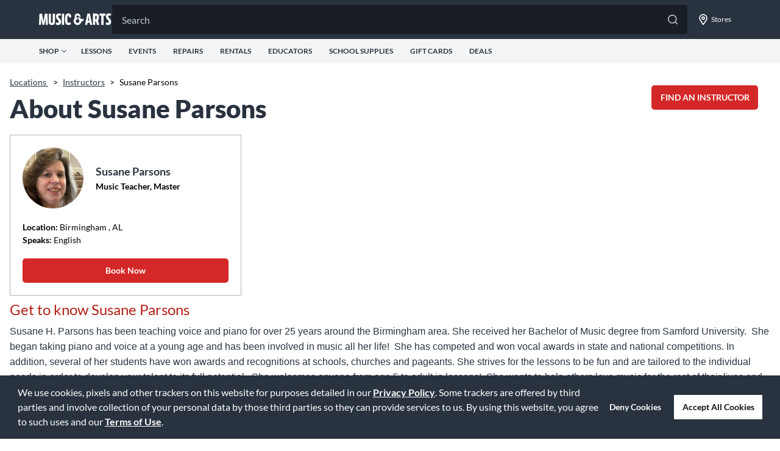

--- FILE ---
content_type: text/html; charset=UTF-8
request_url: https://stores.musicarts.com/instructors/susane-parsons
body_size: 42431
content:
<!DOCTYPE html>
<html lang="en">
<head>
    <title>Music Lessons & Instrument Rentals in Birmingham, AL - Music Store | Music & Arts</title>

    <!-- Meta Tags -->
    <meta http-equiv="X-UA-Compatible" content="IE=Edge">
<meta name="description" content="Our  Birmingham, AL music store offers instrument sales, rentals, repairs, and music lessons from expert teachers. Visit your Birmingham Music &amp; Arts today!">
<meta name="keywords" content="music store near me, music lessons near me, guitar lessons near me, piano lessons near me, instrument rental near me">
<meta http-equiv="Content-Type" content="text/html; charset=utf-8">
<meta http-equiv="content-language" content="en-us">
<meta name="viewport" content="width=device-width, initial-scale=1">
<meta name="language" content="English">
<meta name="robots" content="noodp, noydir">
<meta name="city" content="Birmingham">
<meta name="state" content="AL, Alabama">
<meta name="zip" content="35242">
<meta name="address" content="4673 Highway 280 STE 7, Birmingham, AL, 35242">
    <!-- Site Validations  -->
    <meta name="google-site-verification" content="OD31p6dfXtJWt8ZJERvdiJIZcQESBoINqDXAGcGUzSw" />
<meta name="msvalidate.01" content="7BEED38FA742CFA11144DB8E79A6A133" />
    <!-- Canonical -->
    <link rel="canonical" href="https://stores.musicarts.com/instructors/susane-parsons" />

    <!-- Javascript -->
    <script type="text/javascript">
    //<!--
    
    var RLS = {};
    var hours = {};

    //-->
</script>
    <!-- Dashboard head scripts -->
    <!-- Begin Monetate ExpressTag Sync v8.1. Place at start of document head. DO NOT ALTER. -->

<script type="text/javascript">var monetateT = new Date().getTime();</script>

<script type="text/javascript" src="//se.monetate.net/js/2/a-d9ea219b/p/musicarts.com/entry.js"></script>

<!-- End Monetate tag. -->

 

<script>

 

window.monetateQ = window.monetateQ || [];

 

 

window.monetateQ.push(["setPageType", "stores"]);

 

 

window.trackDataFired = true;

 

window.monetateQ.push(["trackData"]);

 

</script>
            <script src="//assets.adobedtm.com/2f28ff4a58dd/5090cffa4cfb/launch-029dbf26d2a4.min.js" async></script>
    
    <!-- Link Tags -->
    <link href="https://assets.stores.musicarts.com/css/client/client_app.css?v=ebb96e851d6fdcc73688f4dccd8f1aa5" media="screen" rel="stylesheet" type="text/css">
<link href="https://assets.stores.musicarts.com/css/slick.css" media="screen" rel="stylesheet" type="text/css">
<link href="https://assets.stores.musicarts.com/images/favicon.ico" rel="icon">
    <style id="antiClickjack">body {display:none !important;}</style>
<script type="text/javascript">
    if (self !== top) {
      top.location = self.location;  
    } else {
        var antiClickjack = document.getElementById("antiClickjack"); antiClickjack.parentNode.removeChild(antiClickjack);
    }
    //Cross Frame Scripting prevention
    if (top.frames.length!=0) {
        top.location = self.document.location;
    }
</script>
    <link rel="stylesheet" href="https://fonts.googleapis.com/css?family=Open+Sans:400,600,700">

     <!-- StyleSheets --> 
    <link href="https://assets.stores.musicarts.com/min/styles.min.css?v=77aa60fa410b0e742c5fb6cc839734f0" rel="stylesheet" media="screen">    
</head>
<body class="indy    indy-person">
    <!-- Global site tag (gtag.js) - Google Analytics -->
<script async src="https://www.googletagmanager.com/gtag/js?id=G-7JSHC0MCDR"></script>
<script>
  window.dataLayer = window.dataLayer || [];
  function gtag(){dataLayer.push(arguments);}
  gtag('js', new Date());

  gtag('config', 'G-7JSHC0MCDR');
</script>    
    <div class="off-canvas-content">
            <!-- Locator Static Header --><header role="banner" id="global-header" class="print:hidden">
    <div id="js-header-search" class="min-h-screen px-6 bg-n-100 l:p-0 l:bg-transparent l:w-full l:block relative group pt-6 l:pt-0 l:min-h-0 z-30 max-ssm:px-4 max-ssm:h-[120vh]">
        <form action="https://www.musicarts.com/search" id="js-mobile-search-form" method="GET">
        <label class="w-full block h-12 relative group mb-6 l:mb-0"><input id="js-mobile-search-input" class="w-full cursor-pointer peer rounded h-12 text-n-400 text-[16px] leading-[150%] py-3 pl-4 pr-14 transition duration-[.25s] focus:bg-white focus:text-n-600 focus-visible:outline-hidden group-hover:bg-white group-hover:text-n-600 bg-gray-900 border border-n-600 rounded rounded-b-none" name="q" placeholder="Search" autocomplete="off" value="" aria-label="Search">
        <div class="absolute top-4 right-4 cursor-pointer">
            <div class="flex gap-x-6"><button class="js-close-search"><svg width="16" height="16" fill="currentColor" xmlns="http://www.w3.org/2000/svg" class="text-[#BCC3C9] group-hover:text-[#75757C]">
                    <path d="M15.764 15.764a.8.8 0 01-1.132 0L8 9.13l-6.634 6.634a.8.8 0 11-1.132-1.132L6.87 8 .235 1.366A.8.8 0 111.367.234L8 6.87 14.634.236a.8.8 0 111.131 1.131L9.13 8l6.634 6.634c.315.31.315.82 0 1.13z"></path>
                </svg></button><button type="submit"><svg width="16" height="16" fill="currentColor" xmlns="http://www.w3.org/2000/svg" class="text-[#BCC3C9] group-hover:text-[#75757C]">
                    <path d="M17.754 16.559l-4.711-4.711a7.247 7.247 0 001.582-4.536A7.307 7.307 0 007.312 0 7.307 7.307 0 000 7.313a7.307 7.307 0 007.313 7.312 7.247 7.247 0 004.535-1.582l4.71 4.71a.823.823 0 00.598.247c.211 0 .422-.07.598-.246a.871.871 0 000-1.195zM1.687 7.312c0-3.093 2.532-5.625 5.625-5.625 3.094 0 5.625 2.532 5.625 5.625 0 3.094-2.53 5.625-5.624 5.625s-5.625-2.53-5.625-5.624z"></path>
                </svg></button></div>
        </div>
    </label>
</form>
</div>
    <section class="print:hidden">
        <div class="bg-gray-600">
            <div class="h-16 max-w-full flex items-center pl-4 l:px-16 pr-2 justify-between xl:w-[1440px] l:mx-auto l:gap-x-2">
                <div class="flex items-center l:cursor-pointer">
                    <div class="mr-4 l:hidden" id="js-show-menu"><svg width="18" height="18" fill="white" xmlns="http://www.w3.org/2000/svg">
                            <path d="M17.036 14.466H.964A.978.978 0 000 15.43c0 .522.442.964.964.964h16.072A.978.978 0 0018 15.43a.978.978 0 00-.964-.964zm0-12.858H.964A.978.978 0 000 2.573c0 .522.442.964.964.964h16.072A.978.978 0 0018 2.573a.978.978 0 00-.964-.965zm0 6.429H.964A.978.978 0 000 9.001c0 .523.442.965.964.965h16.072A.978.978 0 0018 9a.978.978 0 00-.964-.964z"></path>
                        </svg></div><a href="https://www.musicarts.com/" aria-label="Go to musicarts.com"><svg width="120" height="20" fill="#fff" xmlns="http://www.w3.org/2000/svg">
                            <path fill-rule="evenodd" clip-rule="evenodd" d="M117.269 3.968l.967-2.95C117.167.355 116.048 0 114.751 0c-3.179 0-4.934 1.653-4.934 5.036 0 2.264 1.246 3.968 2.543 5.29l.227.242c1.02 1.084 1.859 1.975 1.859 3.065 0 1.221-.585 1.704-1.628 1.704-.788 0-1.729-.356-2.492-.788l-1.069 3.078c1.17.788 2.671 1.322 4.248 1.322 3.179 0 4.807-1.907 4.807-5.367 0-2.442-1.323-3.993-2.594-5.265-1.221-1.272-2.061-2.162-2.061-3.255 0-1.298.662-1.73 1.679-1.73.662 0 1.374.229 1.933.636zm-44.6 8.611c-1.365.315-2.05.336-2.904.223a6.511 6.511 0 01-3.147 5.231l-.07.043-.026.015-.022.013a6.504 6.504 0 01-9.354-3.237 6.448 6.448 0 01-.462-2.392 6.488 6.488 0 012.374-5.023 4.855 4.855 0 01-.677-2.471 4.885 4.885 0 019.77 0c0 .58-.102 1.134-.289 1.649l-.002-.001c-3.242-3.807-6.338-3.077-6.338-3.077-.952.064-.524.798-.524.798l2.631 5.257a2.961 2.961 0 00-.378-.027 2.935 2.935 0 102.934 2.934c0-.573-.167-1.106-.45-1.558l.006-.012-2.567-4.99c1.802-.018 3.484 1.027 4.256 1.588.338.246.672.522.995.832 1.063 1.019 2.853 1.333 5.164.513 0 0-.678 1.423-.92 3.692zm14.714 6.064h-3.637l-.61-3.332h-3.409l-.585 3.332h-3.637L79.422.33h4.095l3.866 18.313zM80.668 9.64l-.407 2.34h2.34l-.407-2.34c-.239-1.305-.46-3.167-.661-4.872l-.002-.01-.1-.841-.127 1.045v.004c-.195 1.61-.407 3.364-.636 4.674zm17.7-3.332c0-4.273-1.781-5.977-4.706-5.977h-5.087v18.313h3.56v-5.9h1.145l1.832 5.9h3.891l-2.441-6.918c1.195-1.069 1.806-2.696 1.806-5.418zm-6.232 3.485V3.636h1.119c.941 0 1.5.789 1.5 3.027 0 2.416-.635 3.129-1.576 3.129h-1.043zm16.938-6.08h-3.18v14.931h-3.561V3.713h-3.179V.33h9.92v3.383zm-94.5 14.983H11.32l-.458-11.37h-.05c-.179 1.5-.408 2.95-.637 4.222l-1.297 7.148H5.723L4.4 11.522l-.05-.285c-.215-1.213-.442-2.497-.56-3.912h-.051l-.458 11.37H0L.712.38h4.324l1.78 10.276c.18.993.28 1.893.389 2.858.03.27.061.546.095.83h.05c.128-1.297.28-2.391.51-3.713L9.589.382h4.299l.686 18.313zm6.477.305c3.307 0 5.113-1.298 5.113-5.952V.38h-3.561v12.616c0 2.162-.458 2.67-1.552 2.67-1.068 0-1.526-.483-1.526-2.67V.38h-3.561v12.667c0 4.654 1.806 5.952 5.087 5.952zm15.16-17.931l-.967 2.95a3.377 3.377 0 00-1.933-.635c-1.018 0-1.679.432-1.679 1.729 0 1.094.84 1.984 2.06 3.256 1.272 1.271 2.595 2.823 2.595 5.265 0 3.459-1.628 5.367-4.807 5.367-1.577 0-3.078-.535-4.248-1.323L28.3 14.6c.763.433 1.704.789 2.493.789 1.043 0 1.628-.483 1.628-1.704 0-1.09-.84-1.982-1.86-3.065l-.226-.242c-1.297-1.323-2.544-3.027-2.544-5.29 0-3.383 1.755-5.037 4.935-5.037 1.297 0 2.416.357 3.485 1.018zM37.584.38h3.56v18.314h-3.56V.38zm14.045 14.045c-1.024.618-2 .988-2.95.988-1.628 0-2.265-1.602-2.265-5.952 0-4.425.585-6.028 1.781-6.028.992 0 1.17 1.221 1.246 3.637h.12a51.017 51.017 0 013.304-.595C52.747 1.925 51.51.051 48.12.051c-4.044 0-5.443 3.358-5.443 9.411 0 7.148 1.73 9.539 5.468 9.539 1.482 0 3.103-.536 4.532-1.559a8.921 8.921 0 01-1.047-3.016zM119.509.883c0 .056-.041.093-.114.093h-.141V.79h.141c.07 0 .114.033.114.092zm-.103-.232h-.314v.668h.162v-.21h.104l.144.21h.195l-.17-.24c.089-.03.148-.1.148-.207 0-.151-.114-.221-.269-.221zm.52.343v.004a.57.57 0 01-.568.576.565.565 0 01-.569-.573V.998a.57.57 0 01.569-.576c.324 0 .568.258.568.572zm-1.211.004V1c0 .351.281.643.643.643A.646.646 0 00120 .998V.994a.64.64 0 00-.642-.642.647.647 0 00-.643.646z"></path>
                        </svg></a>
                </div>
                <div class="min-h-screen px-6 bg-n-100 l:p-0 l:bg-transparent l:w-full l:block relative group pt-6 l:pt-0 l:min-h-0 z-30 max-ssm:px-4 max-ssm:h-[120vh] hidden">
                    <form action="https://www.musicarts.com/search"><label class="w-full block h-12 relative group mb-6 l:mb-0"><input class="w-full cursor-pointer peer rounded h-12 text-n-400 text-[16px] leading-[150%] py-3 pl-4 pr-14 transition duration-[.25s] focus:bg-white focus:text-n-600 focus-visible:outline-hidden group-hover:bg-white group-hover:text-n-600 bg-gray-900" name="q" placeholder="Search" autocomplete="off" value="" aria-label="Search">
                        <button type="submit" class="absolute top-4 right-4 cursor-pointer"><svg width="16" height="16" fill="currentColor" xmlns="http://www.w3.org/2000/svg" class="text-[#BCC3C9] group-hover:text-[#75757C]">
                                <path d="M17.754 16.559l-4.711-4.711a7.247 7.247 0 001.582-4.536A7.307 7.307 0 007.312 0 7.307 7.307 0 000 7.313a7.307 7.307 0 007.313 7.312 7.247 7.247 0 004.535-1.582l4.71 4.71a.823.823 0 00.598.247c.211 0 .422-.07.598-.246a.871.871 0 000-1.195zM1.687 7.312c0-3.093 2.532-5.625 5.625-5.625 3.094 0 5.625 2.532 5.625 5.625 0 3.094-2.53 5.625-5.624 5.625s-5.625-2.53-5.625-5.624z"></path>
                            </svg></button>
                    </label></form></div>
                <div class="flex h-full max-ssm:gap-x-[10px]">
                    <div class="flex sm:w-[42px] mx-ssm:w-[30px] items-center justify-center l:hidden cursor-pointer js-show-search"><svg width="18" height="18" fill="white" xmlns="http://www.w3.org/2000/svg">
                            <path d="M17.754 16.559l-4.711-4.711a7.247 7.247 0 001.582-4.536A7.307 7.307 0 007.312 0 7.307 7.307 0 000 7.313a7.307 7.307 0 007.313 7.312 7.247 7.247 0 004.535-1.582l4.71 4.71a.823.823 0 00.598.247c.211 0 .422-.07.598-.246a.871.871 0 000-1.195zM1.687 7.312c0-3.093 2.532-5.625 5.625-5.625 3.094 0 5.625 2.532 5.625 5.625 0 3.094-2.53 5.625-5.624 5.625s-5.625-2.53-5.625-5.624z"></path>
                        </svg></div>
                    <button class="flex flex-shrink-0 font-normal sm:w-[42px] mx-ssm:w-[30px] items-center justify-center cursor-pointer l:w-[88px]" onclick="window.location.href='https://stores.musicarts.com';"><svg width="18" height="18" fill="white" xmlns="http://www.w3.org/2000/svg">
                            <path d="M9 0a6.752 6.752 0 00-6.75 6.75c0 2.707.95 3.48 6.047 10.898A.865.865 0 009 18a.865.865 0 00.703-.352C14.801 10.23 15.75 9.457 15.75 6.75A6.752 6.752 0 009 0zm0 15.68c-.633-.914-1.16-1.688-1.652-2.39-3.059-4.36-3.41-4.888-3.41-6.54 0-2.777 2.285-5.063 5.062-5.063s5.063 2.286 5.063 5.063c0 1.652-.352 2.18-3.41 6.54-.493.702-1.02 1.476-1.653 2.39zM9 3.938A2.82 2.82 0 006.187 6.75 2.82 2.82 0 009 9.563a2.82 2.82 0 002.813-2.813A2.82 2.82 0 009 3.937zm0 3.937A1.11 1.11 0 017.875 6.75 1.11 1.11 0 019 5.625a1.11 1.11 0 011.125 1.125A1.11 1.11 0 019 7.875z"></path>
                        </svg><span class="hidden text-[12px] leading-[18px] ml-1 text-white l:block">Stores</span></button>
                </div>
            </div>
        </div>
        <div class="bg-gray-200 h-10">
            <div class="flex h-full max-w-full justify-center sm:flex-row-reverse sm:justify-between text-gray-600 text-[12px] leading-[100%] font-bold md:px-4 lg:px-16 md:flex-row mx-auto xl:w-[1440px]">
                <ul class="flex h-full items-center hidden l:flex space-x-[24px] shrink-0">
                    <button class="flex text-[12px] items-center relative uppercase h-[20px] group js-shop-button"><span class="mr-1">Shop</span>
                        <svg width="8" height="8" fill="none" xmlns="http://www.w3.org/2000/svg" class="transition-transform transform"><path d="M7.875 2.611L4.318 6.02a.434.434 0 01-.314.13.434.434 0 01-.315-.13L.132 2.61a.442.442 0 010-.63.442.442 0 01.63 0l3.242 3.113 3.241-3.112a.442.442 0 01.63 0 .459.459 0 010 .63z" fill="#293340"></path></svg>
                        <div class="flex bg-white absolute top-[20px] left-0 md:w-[750px] lg:w-[958px] l:w-[1135px] xl:w-[1312px] shadow-lg cursor-default z-[101] js-shop-content" style="display:none">
                            <ul id="ma-top-shop-list" class="md:w-[245px] lg:w-[255px] l:w-[227px] xl:w-[304px] bg-gray-200 px-4 py-6">
                            </ul>
                            <div id="ma-top-shop-content" class="pt-8 pl-12">

                            </div>
                        </div>

                    </button>
                    <li class="flex items-center cursor-pointer group relative uppercase"><a href="https://www.musicarts.com/cms/lessons" class="text-n-600 hover:text-n-600 font-bold font-lato"><span class="mr-1">Lessons</span></a></li>
                    <li class="flex items-center cursor-pointer group relative uppercase"><a href="https://events.musicarts.com/" class="text-n-600 hover:text-n-600 font-bold font-lato"><span class="mr-1">Events</span></a></li>
                    <li class="flex items-center cursor-pointer group relative uppercase"><a href="https://www.musicarts.com/repairs/home" class="text-n-600 hover:text-n-600 font-bold font-lato"><span class="mr-1">Repairs</span></a></li>
                    <li class="flex items-center cursor-pointer group relative uppercase"><a href="https://www.musicarts.com/rentals" class="text-n-600 hover:text-n-600 font-bold font-lato"><span class="mr-1">Rentals</span></a></li>
                    <li class="flex items-center cursor-pointer group relative uppercase"><a href="https://www.musicarts.com/educator" class="text-n-600 hover:text-n-600 font-bold font-lato"><span class="mr-1">Educators</span></a></li>
                    <li class="flex items-center cursor-pointer group relative uppercase"><a href="https://www.musicarts.com/school-supplies" class="text-n-600 hover:text-n-600 font-bold font-lato"><span class="mr-1">School Supplies</span></a></li>
                    <li class="flex items-center cursor-pointer group relative uppercase"><a href="https://www.musicarts.com/cms/gift-cards" class="text-n-600 hover:text-n-600 font-bold font-lato"><span class="mr-1">Gift Cards</span></a></li>
                    <li class="flex items-center cursor-pointer group relative uppercase"><a href="https://www.musicarts.com/deals" class="text-n-600 hover:text-n-600 font-bold font-lato"><span class="mr-1">Deals</span></a></li>
                </ul>
            </div>
        </div>
    </section>

</header>

<div class="h-screen fixed top-0 left-0 overflow-auto w-full bg-white z-20 pb-8 l:hidden" id="mobile-menu-header">
    <div class="overflow-auto">
        <div class="h-[64px] py-6 px-4 bg-n-600 flex items-center justify-between">
            <div class="flex items-center justify-center"></div><button id="js-close-mobile-menu"><svg width="16" height="16" fill="white" xmlns="http://www.w3.org/2000/svg" viewBox="0 0 16 16">
                    <path d="M15.764 15.764a.8.8 0 0 1-1.132 0L8 9.13l-6.634 6.634a.8.8 0 1 1-1.132-1.132L6.87 8 .235 1.366A.8.8 0 1 1 1.367.234L8 6.87 14.634.236a.8.8 0 1 1 1.131 1.131L9.13 8l6.634 6.634c.315.31.315.82 0 1.13Z" fill="white"></path>
                </svg></button>
        </div>
        <div class="w-screen">
            <div class="l:hidden">
                <ul class="js-mobile-top-menu"></ul>
                <div class="border-gray-300 border-t"></div>
                <div class="text-n-600 text-[20px] leading-[110%] px-4 py-[17px]">Shop by Category</div>
                <ul class="js-mobile-category-menu"></ul>
            </div>
        </div>
    </div>
</div>    
        <div class="site-wrapper" id="main-container">
            <div class="main-wrapper">
                <div class="content-container">
    <div>
                    <div class="breadcrumbs-wrap row mt-20">
	<div class="breadcrumbs">
                                    <a class="breadcrumb ga-link" data-ga="Breadcrumb, Domain" href="https://stores.musicarts.com/" title="Locations">Locations&nbsp;</a>
                <span class="breadcrumbs-separator">></span>
                <a class="breadcrumb ga-link" data-ga="Breadcrumb, Instructor Search" href="https://stores.musicarts.com/instructors/" title="Instructors">Instructors</a>
                <span class="breadcrumbs-separator">></span>
                                    <span>Susane Parsons</span>
                                     	</div>
</div>        
                    <div class="relative row">
                <div class="relative">
    <div class="find-instructor-container hide-mobile">
        <div class="instr-btn js-instr-toggle">Find an Instructor</div>
        <div class="instr-tab js-instr-toggle rio-hide">Find an Instructor</div>
        <div class="instructors-search-filter-wrap rio-hide">
            <div class="stores-nearby-header mb-10">
                <div class="stores-nearby-text">Find an instructor</div>
            </div>
            <div class="instructors-search-wrap mb-10">
    <div class="search-bar-wrap">
        <div class="rio-search-bar">
            <div class="search-form">
                <form id="instructors-search-form" name="instructors-search-form" class="instructors-search-form" method="GET" role="form" action="">
                    <label for="instructors-locator-search-value" class="sr-only">Please search by name, city, zip code or area of instruction</label>
                    <input id="p" type="text" name="instructors-locator-search-value" autocomplete="off" aria-label="Please search by name, city, zip code or area of instruction" aria-live="assertive" aria-autocomplete="list" value="" placeholder="Search by Name, City, Zip Code or Area of Instruction" />
                    <a id="instructors-search-button" type="submit" title="Search Nearby Locations" aria-label="Click to submit search form">
                        <svg xmlns="http://www.w3.org/2000/svg" xmlns:xlink="http://www.w3.org/1999/xlink" version="1.1" x="0px" y="0px" viewBox="0 0 100 125" style="enable-background:new 0 0 100 100;" xml:space="preserve">
                            <path d="M44.7,23.2c11.8,0,21.5,9.6,21.5,21.5c0,4.5-1.4,8.7-4,12.4l-2.1,3l-3,2.1c-3.7,2.6-7.9,4-12.4,4  c-11.8,0-21.5-9.6-21.5-21.5S32.9,23.2,44.7,23.2 M44.7,12.5c-17.8,0-32.2,14.4-32.2,32.2s14.4,32.2,32.2,32.2  c6.9,0,13.3-2.2,18.6-6L78.4,86c1,1,2.4,1.6,3.8,1.6S85,87.1,86,86l0.1-0.1c2.1-2.1,2.4-5.6,0-7.6L71,63.3c3.7-5.3,6-11.7,6-18.6  C76.9,26.9,62.5,12.5,44.7,12.5L44.7,12.5z"/>
                        </svg>
                    </a>
                </form>
            </div>
        </div>
    </div>
</div>            <div class="filter-icon js-filter-toggle" style="background: url(https://assets.stores.musicarts.com/images/filter-icon.svg);"></div>
            <div class="js-filter-wrap rio-hide">
                <div class="instructors-filters-wrap js-filter-wrap rio-hide">
    <div class="filters-title mb-10">Filter Instructors by</div>
    <div>
        <div class="filters-subtitle">Areas of Instruction</div>
        <ul class="filters-list no-bullets">
                                                                                                                                                                                                                                                                                                                                                                                                                                                                                                                                                                                                                                                                                                                                                                                                                                                                                                                                                                                                                                                                                                                                                                                                                                                                                                                                                                                                                                                                                                                                                                                                                                                                                                                                                                                                                                                                                                                                                                                                                                                                                                                                                                                                                                                                                                                                                                                            <li>
                    <input type="checkbox" data-filter="Banjo" data-spid="101" name="filter" id="spid101">
                    <label for="spid101" class="" data-filter="Banjo" data-spid="101">Banjo</label>
                </li>
                            <li>
                    <input type="checkbox" data-filter="Baritone" data-spid="91" name="filter" id="spid91">
                    <label for="spid91" class="" data-filter="Baritone" data-spid="91">Baritone</label>
                </li>
                            <li>
                    <input type="checkbox" data-filter="Bass Clarinet" data-spid="127" name="filter" id="spid127">
                    <label for="spid127" class="" data-filter="Bass Clarinet" data-spid="127">Bass Clarinet</label>
                </li>
                            <li>
                    <input type="checkbox" data-filter="Bass Guitar" data-spid="80" name="filter" id="spid80">
                    <label for="spid80" class="" data-filter="Bass Guitar" data-spid="80">Bass Guitar</label>
                </li>
                            <li>
                    <input type="checkbox" data-filter="Bassoon" data-spid="100" name="filter" id="spid100">
                    <label for="spid100" class="" data-filter="Bassoon" data-spid="100">Bassoon</label>
                </li>
                            <li>
                    <input type="checkbox" data-filter="Cello" data-spid="92" name="filter" id="spid92">
                    <label for="spid92" class="" data-filter="Cello" data-spid="92">Cello</label>
                </li>
                            <li>
                    <input type="checkbox" data-filter="Clarinet" data-spid="81" name="filter" id="spid81">
                    <label for="spid81" class="" data-filter="Clarinet" data-spid="81">Clarinet</label>
                </li>
                            <li>
                    <input type="checkbox" data-filter="Drums" data-spid="89" name="filter" id="spid89">
                    <label for="spid89" class="" data-filter="Drums" data-spid="89">Drums</label>
                </li>
                            <li>
                    <input type="checkbox" data-filter="Flute" data-spid="82" name="filter" id="spid82">
                    <label for="spid82" class="" data-filter="Flute" data-spid="82">Flute</label>
                </li>
                            <li>
                    <input type="checkbox" data-filter="French Horn" data-spid="93" name="filter" id="spid93">
                    <label for="spid93" class="" data-filter="French Horn" data-spid="93">French Horn</label>
                </li>
                            <li>
                    <input type="checkbox" data-filter="Guitar" data-spid="77" name="filter" id="spid77">
                    <label for="spid77" class="" data-filter="Guitar" data-spid="77">Guitar</label>
                </li>
                            <li>
                    <input type="checkbox" data-filter="Mandolin" data-spid="98" name="filter" id="spid98">
                    <label for="spid98" class="" data-filter="Mandolin" data-spid="98">Mandolin</label>
                </li>
                            <li>
                    <input type="checkbox" data-filter="Music Theory" data-spid="88" name="filter" id="spid88">
                    <label for="spid88" class="" data-filter="Music Theory" data-spid="88">Music Theory</label>
                </li>
                            <li>
                    <input type="checkbox" data-filter="Oboe" data-spid="96" name="filter" id="spid96">
                    <label for="spid96" class="" data-filter="Oboe" data-spid="96">Oboe</label>
                </li>
                            <li>
                    <input type="checkbox" data-filter="Piano" data-spid="76" name="filter" id="spid76">
                    <label for="spid76" class="" data-filter="Piano" data-spid="76">Piano</label>
                </li>
                            <li>
                    <input type="checkbox" data-filter="Piccolo" data-spid="102" name="filter" id="spid102">
                    <label for="spid102" class="" data-filter="Piccolo" data-spid="102">Piccolo</label>
                </li>
                            <li>
                    <input type="checkbox" data-filter="String Bass" data-spid="99" name="filter" id="spid99">
                    <label for="spid99" class="" data-filter="String Bass" data-spid="99">String Bass</label>
                </li>
                            <li>
                    <input type="checkbox" data-filter="Technology" data-spid="103" name="filter" id="spid103">
                    <label for="spid103" class="" data-filter="Technology" data-spid="103">Technology</label>
                </li>
                            <li>
                    <input type="checkbox" data-filter="Trombone" data-spid="87" name="filter" id="spid87">
                    <label for="spid87" class="" data-filter="Trombone" data-spid="87">Trombone</label>
                </li>
                            <li>
                    <input type="checkbox" data-filter="Trumpet" data-spid="86" name="filter" id="spid86">
                    <label for="spid86" class="" data-filter="Trumpet" data-spid="86">Trumpet</label>
                </li>
                            <li>
                    <input type="checkbox" data-filter="Tuba" data-spid="94" name="filter" id="spid94">
                    <label for="spid94" class="" data-filter="Tuba" data-spid="94">Tuba</label>
                </li>
                            <li>
                    <input type="checkbox" data-filter="Ukulele" data-spid="84" name="filter" id="spid84">
                    <label for="spid84" class="" data-filter="Ukulele" data-spid="84">Ukulele</label>
                </li>
                            <li>
                    <input type="checkbox" data-filter="Violin" data-spid="78" name="filter" id="spid78">
                    <label for="spid78" class="" data-filter="Violin" data-spid="78">Violin</label>
                </li>
                            <li>
                    <input type="checkbox" data-filter="Voice" data-spid="85" name="filter" id="spid85">
                    <label for="spid85" class="" data-filter="Voice" data-spid="85">Voice</label>
                </li>
                    </ul>
                <a href="#" class="js-apply-filters apply-filters" title="Apply Filters">Search</a>
    </div>
</div>            </div>
        </div>
    </div>
</div>            </div>
        
        
        
        
                    <div class="row"> 
                <h1 class="mb-20 hide-mobile">About Susane Parsons</h1>
                                    <div class="indy-person-wrapper">
                        <div class="instructor-indy">
                            <div class="instructor-indy-card">
    <div class="instr-content">
        <div class="instr-photo">
                        <img src="https://rstatic.stores.musicarts.com/locations/11544_36_iz913f0o9iq_Susane.jpg" alt="Susane Parsons" />
                    </div>

        <div class="instr-info">
                        <div class="font-bold instr-name">
                Susane Parsons            </div>
                                    <div class="instr-title font-bold">
                Music Teacher, Master            </div>
                    </div>
    </div>

    <div class="instr-specialty mt-20">
        <div>
            <span class="font-bold">Location:</span>
            <span class="instr-city">
                Birmingham            </span>,
            AL        </div>
                <div>
            <span class="font-bold">Speaks:</span>
            English        </div>
        
        
        
                                                        </div>
        
                <div class="instr-links mt-20">
            <a href="https://www.musicarts.com/purchase-lessons/"
                title="Schedule a lesson with Susane Parsons"
                target="_blank">
                Book Now            </a>
        </div>
            </div>
</div>                                                            <div class="instructor-indy-bio">
            <h2 class="mb-10" aria-label="Get to know Susane Parsons">Get to know Susane Parsons</h2>
        <div class="instr-bio" aria-label="Description about ">
        <span class="experts-arrow hide-mobile" style="background: url(https://assets.stores.musicarts.com/images/experts_arrow.svg);"></span>
        <p><span style="font-family: Aptos, Aptos_EmbeddedFont, Aptos_MSFontService, Calibri, Helvetica, sans-serif; font-size: 16px;">Susane H. Parsons has been teaching voice and piano for over 25 years around the Birmingham area. She received her Bachelor of Music degree from Samford University.&nbsp; She began taking piano and voice at a young age and has been involved in music all her life!&nbsp; She has competed and won vocal awards in state and national competitions. In addition, several of her students have won awards and recognitions at schools, churches and pageants. She strives for the lessons to be fun and are tailored to the individual needs in order to develop your talent to its full potential.&nbsp; She welcomes anyone from age 5 to adult in lessons!&nbsp; She wants to help others love music for the rest of their lives and have the confidence to sing or play in any situation!</span><br></p>    </div>
</div>                                                    </div>
                                                    <div>
                                <div class="indy-person-heading font-bold mt-20">Susane Parsons teaches at:</div>
                                <div class="indy-person-list flex flex-wrap">
                                        <div class="map-list-item-wrap">
        <div class="map-list-item">
            <div class="map-list-item-header">
                <a href="https://stores.musicarts.com/al/birmingham/music-store-2551.html" title="Birmingham Bailey Brothers #2551" class="ga-link" data-ga="Indy Experts, Location Link - 2551">
                    <span class="location-name">Birmingham Bailey Brothers</span>
                </a>
            </div>
    
            <div class="map-list-item-inner mt-10">    
                
                    
                <div class="address" aria-label="This location is located at 4673 Highway 280 STE 7 , Birmingham, AL 35242">
                    <div>4673 Highway 280 STE 7</div>
                    <div></div>
                    <div>Birmingham, AL 35242</div>
                </div>
    
                <div class="map-list-links mt-10 mb-10">
                    <a class="phone ga-link" title="Call Store" alt="Call Store" href="tel:205-271-7827" data-ga="Indy Expert, Location Phone - 2551">(205) 271-7827</a>
                </div>

                                    <ul class="store-services-list no-bullets">
                                                    <li>Returns Allowed</li>
                                                    <li>Ship To Store</li>
                                                    <li>Rentals</li>
                                            </ul>
                
                <div class="map-list-buttons mt-20">
                    <a class="directions ga-link" aria-label="Click to get directions to store" href="https://www.google.com/maps?hl=en&saddr=current+location&daddr=33.4247439,-86.7013501" title="Get Directions" data-ga="Indy Experts, Get Directions - 2551 ?>" target="_blank" rel="noopener">Get Directions</a>
                    <a class="more-details ga-link" title="More Details" alt="More Details" href="https://stores.musicarts.com/al/birmingham/music-store-2551.html" data-ga="Indy Experts, More Details - 2551">More Details</a>
                </div>
            </div>
        </div>
    </div>
                                </div>
                            </div>
                                            </div>
                            </div>
            </div>
</div>
<div>
    <div>
        <div>
            
                        
                            <a id="section-location-description" role="application" class="aria-only" aria-label="You are at the information section for the page. Press tab to continue">Skip link</a>
                <div class="content-container row seo-wrapper mb-20" role="application" aria-labelledby="location-h2-tag" aria-describedby="location-description">
                    <h2 class="mt-0 mb-20" aria-label="" id="location-h2-tag"></h2>
                    <div class="location-description" id="location-description" aria-label="Description about this location">With over 250 locations nationwide, Music & Arts is the nation’s leading provider of private music lessons, band and orchestra instrument sales, rentals and repairs. Our remarkable story of growth has everything to do with the countless unshakable relationships we’ve formed with students, parents, music educators and musicians of every stripe in the local communities we serve across the country. Since opening our first store back in 1952, we’ve been owned and operated by the same family, and there’s nothing we do as a company without our values in mind. For whatever you’re doing in music, we’re here to help. We hope you visit our Birmingham location soon! Our friendly staff can’t wait to meet you.</div>
                </div>
            
                    </div>
    </div>
</div>
            </div>
        </div>        
    
        <!-- Locator Static Footer --><footer role="contentinfo" id="global-footer">
    <div>
        <div class="w-full print:hidden">
            <div class="py-10 lg:py-xxl max-l:pb-s  bg-n-600 px-[16px] l:px-8 text-white">
                <div class="flex justify-center flex-col lg:flex-row lg:items-start">
                    <div class="flex flex-col l:w-[864px] lg:mr-[32px]">
                        <div class="relative flex flex-col md:flex-row items-start md:items-center"><span style="box-sizing: border-box; display: inline-block; overflow: hidden; width: initial; height: initial; background: none; opacity: 1; border: 0px; margin: 0px; padding: 0px; position: relative; max-width: 100%;"><span style="box-sizing: border-box; display: block; width: initial; height: initial; background: none; opacity: 1; border: 0px; margin: 0px; padding: 0px; max-width: 100%;"><img alt="" aria-hidden="true" src="[data-uri]" style="display: block; max-width: 100%; width: initial; height: initial; background: none; opacity: 1; border: 0px; margin: 0px; padding: 0px;"></span><img alt="logo" src="https://www.musicarts.com/_next/image?url=%2Flogo.png&amp;w=256&amp;q=75" decoding="async" data-nimg="intrinsic" srcset="https://www.musicarts.com/_next/image?url=%2Flogo.png&amp;w=128&amp;q=75 1x, /_next/image?url=%2Flogo.png&amp;w=256&amp;q=75 2x" style="position: absolute; inset: 0px; box-sizing: border-box; padding: 0px; border: none; margin: auto; display: block; width: 0px; height: 0px; min-width: 100%; max-width: 100%; min-height: 100%; max-height: 100%;"><noscript></noscript></span><span class="text-[14px] leading-[22px] text-gray-100 ml-0 mt-[8px] md:ml-[24px] md:mt-0">MusicArts.com
                                – Boasting one of the largest product offerings in the world.</span>
                        </div>
                        <div class="flex flex-wrap text-n-100 mt-m">
                            <dl class="w-[193px] max-md:w-[50%] max-md:mr-0 mr-m last:mr-0">
                                <dt class="paragraph-medium font-bold">Company Overview</dt>
                                <dd class="flex flex-col"><a href="https://www.musicarts.com/cms/about-us/"><span class="paragraph-medium mt-xs">About
                                            Us</span></a><a href="https://thevault.musicarts.com/"><span class="paragraph-medium mt-xs">The Vault Blog</span></a><a href="https://www.musicarts.com/cms/trade-show-schedule/"><span class="paragraph-medium mt-xs">Tradeshows</span></a><a href="https://stores.musicarts.com/"><span class="paragraph-medium mt-xs">Find a
                                            Store</span></a><a href="https://www.musicarts.com/cms/press-room/"><span class="paragraph-medium mt-xs">Press</span></a><a href="https://www.musicarts.com/cms/employment/"><span class="paragraph-medium mt-xs">Careers</span></a></dd>
                            </dl>
                            <dl class="w-[193px] max-md:w-[50%] max-md:mr-0 mr-m last:mr-0">
                                <dt class="paragraph-medium font-bold">Features</dt>
                                <dd class="flex flex-col"><a href="https://www.musicarts.com/cms/financing/"><span class="paragraph-medium mt-xs">Financing</span></a><a href="https://www.musicarts.com/educator"><span class="paragraph-medium mt-xs">School
                                            Services</span></a><a href="https://www.musicarts.com/cms/affiliate-programs/"><span class="paragraph-medium mt-xs">Affiliates</span></a><a href="https://www.musicarts.com/cms/30-day-price-match-guarantee/"><span class="paragraph-medium mt-xs">Price
                                            Match</span></a><a href="https://www.musicarts.com/cms/faq/shipping/"><span class="paragraph-medium mt-xs">Shipping</span></a><a href="https://www.musicarts.com/cms/faq/returns-exchanges/"><span class="paragraph-medium mt-xs">Returns</span></a><a href="https://www.musicarts.com/cms/gift-cards/"><span class="paragraph-medium mt-xs">Gift Certificates</span></a></dd>
                            </dl>
                        </div>
                        <div class="w-fll h-[1px] mt-[20px] mb-[24px] bg-white"></div>
                        <div class="flex flex-wrap text-[14px] leading-[22px] text-gray-100"><a href="https://www.instagram.com/musicartsfan" target="_blank" class="md:mr-[32px] flex items-center md:w-auto w-[50%] mb-[20px] md:mb-0" aria-describedby="audioeye_new_window_message"><img src="https://www.musicarts.com/footer/instagram.svg" alt="" width="16" height="16"><span class="ml-[4px]">Instagram</span>
                            </a><a href="https://www.facebook.com/MusicArtsFan" target="_blank" class="md:mr-[32px] flex items-center md:w-auto w-[50%] mb-[20px] md:mb-0" aria-describedby="audioeye_new_window_message"><img src="https://www.musicarts.com/footer/facebook.svg" alt="" width="16" height="16"><span class="ml-[4px]">Facebook</span></a><a href="https://twitter.com/MusicArtsFan" target="_blank" class="md:mr-[32px] flex items-center md:w-auto w-[50%] mb-[20px] md:mb-0" aria-describedby="audioeye_new_window_message"><img src="https://www.musicarts.com/footer/twitter.svg" alt="" width="16" height="16"><span class="ml-[4px]">Twitter</span></a><a href="https://www.youtube.com/user/MusicArtsFamily" target="_blank" class="md:mr-[32px] flex items-center md:w-auto w-[50%] mb-[20px] md:mb-0" aria-describedby="audioeye_new_window_message"><img src="https://www.musicarts.com/footer/youtube.svg" alt="" width="16" height="16"><span class="ml-[4px]">Youtube</span></a></div>
                    </div>
                    <div class="text-[14px] l:w-[416px] lg:mt-0 max-sm:mt-0 mt-m p-m text-gray-100 bg-[rgba(0,0,0,0.3)]">
                        <div class="flex flex-col text-[14px] mb-s">
                            <h5 class="text-[20px] leading-[22px] font-black mb-xs text-n-100">Contact Us</h5>
                            <span class="text-[14px] leading-[22px]">Customer Service: 888-731-5396</span>
                            <span class="text-[14px] leading-[22px]">833-721-3076 (Español)</span>
                        </div>
                        <div class="flex flex-wrap l:flex-nowrap flex-col md:flex-row"><a href="https://www.musicarts.com/cms/faq" class="text-center leading-[48px] bg-[#D42828] w-[100%] l:w-[176px] font-bold h-[48px] first:mb-[16px] l:mr-[16px] l:mb-0 last:mr-0 rounded-[2px] hover:text-n-100 hover:bg-b-s">FAQ</a>
                            <a href="https://www.musicarts.com/emailUs" class="text-center leading-[48px] bg-[#D42828] w-[100%] l:w-[176px] font-bold h-[48px] first:mb-[16px] l:mr-[16px] l:mb-0 last:mr-0 rounded-[2px] hover:text-n-100 hover:bg-b-s">Email
                                Us</a>
                        </div>
                    </div>
                </div>
                <div class="max-w-[1312px] mt-[46px] mx-auto flex flex-col l:flex-row flex-wrap justify-center md:justify-start items-center text-[12px] leading-[18px] text-gray-100">
                    <div class="flex"><a href="https://www.bbb.org/greater-maryland/business-reviews/musical-instruments-rental/music-and-arts-in-frederick-md-17011890#bbbseal">
                            <div class="w-[92px] relative h-[35px] mr-[16px]"><span style="box-sizing: border-box; display: block; overflow: hidden; width: initial; height: initial; background: none; opacity: 1; border: 0px; margin: 0px; padding: 0px; position: absolute; inset: 0px;"><img alt="accreditedBusiness" src="https://www.musicarts.com/_next/image?url=%2Ffooter%2FaccreditedBusiness.png&w=3840&q=75" decoding="async" data-nimg="fill" style="position:absolute;top:0;left:0;bottom:0;right:0;box-sizing:border-box;padding:0;border:none;margin:auto;display:block;width:0;height:0;min-width:100%;max-width:100%;min-height:100%;max-height:100%" sizes="100vw" srcset="https://www.musicarts.com/_next/image?url=%2Ffooter%2FaccreditedBusiness.png&amp;w=640&amp;q=75 640w, https://www.musicarts.com/_next/image?url=%2Ffooter%2FaccreditedBusiness.png&amp;w=750&amp;q=75 750w, https://www.musicarts.com/_next/image?url=%2Ffooter%2FaccreditedBusiness.png&amp;w=828&amp;q=75 828w, https://www.musicarts.com/_next/image?url=%2Ffooter%2FaccreditedBusiness.png&amp;w=1080&amp;q=75 1080w, https://www.musicarts.com/_next/image?url=%2Ffooter%2FaccreditedBusiness.png&amp;w=1200&amp;q=75 1200w, https://www.musicarts.com/_next/image?url=%2Ffooter%2FaccreditedBusiness.png&amp;w=1920&amp;q=75 1920w, https://www.musicarts.com/_next/image?url=%2Ffooter%2FaccreditedBusiness.png&amp;w=2048&amp;q=75 2048w, https://www.musicarts.com/_next/image?url=%2Ffooter%2FaccreditedBusiness.png&amp;w=3840&amp;q=75 3840w"><noscript></noscript></span></div>
                        </a><a href="https://caru.bbbprograms.org/seal/Confirmation/2140265902">
                            <div class="w-[92px] relative h-[35px] md:mr-[16px] mr-0"><span style="box-sizing: border-box; display: block; overflow: hidden; width: initial; height: initial; background: none; opacity: 1; border: 0px; margin: 0px; padding: 0px; position: absolute; inset: 0px;"><img alt="safeharbor" src="https://www.musicarts.com/_next/image?url=%2Ffooter%2Fsafeharbor.png&amp;w=3840&amp;q=75" decoding="async" data-nimg="fill" sizes="100vw" srcset="https://www.musicarts.com/_next/image?url=%2Ffooter%2Fsafeharbor.png&amp;w=640&amp;q=75 640w, https://www.musicarts.com/_next/image?url=%2Ffooter%2Fsafeharbor.png&amp;w=750&amp;q=75 750w, https://www.musicarts.com/_next/image?url=%2Ffooter%2Fsafeharbor.png&amp;w=828&amp;q=75 828w, https://www.musicarts.com/_next/image?url=%2Ffooter%2Fsafeharbor.png&amp;w=1080&amp;q=75 1080w, https://www.musicarts.com/_next/image?url=%2Ffooter%2Fsafeharbor.png&amp;w=1200&amp;q=75 1200w, https://www.musicarts.com/_next/image?url=%2Ffooter%2Fsafeharbor.png&amp;w=1920&amp;q=75 1920w, https://www.musicarts.com/_next/image?url=%2Ffooter%2Fsafeharbor.png&amp;w=2048&amp;q=75 2048w, https://www.musicarts.com/_next/image?url=%2Ffooter%2Fsafeharbor.png&amp;w=3840&amp;q=75 3840w" style="position: absolute; inset: 0px; box-sizing: border-box; padding: 0px; border: none; margin: auto; display: block; width: 0px; height: 0px; min-width: 100%; max-width: 100%; min-height: 100%; max-height: 100%;"><noscript></noscript></span></div>
                        </a></div>
                    <div class="flex flex-wrap justify-center">
                        <div class="px-[16px] max-lg:mt-xs flex-shrink-0">
                            ©2025 Music &amp; Arts. All rights reserved
                        </div>
                        <div class="hidden md:block max-lg:mt-xs flex-shrink-0">|</div>
                        <a href="https://www.musicarts.com/cms/privacy-policy" id="ma-footer-privacy-policy" class="px-s max-lg:mt-xs flex-shrink-0">Privacy Policy</a>
                        <div class="hidden md:block max-lg:mt-xs flex-shrink-0">|</div>
                        <a href="https://www.musicarts.com/cms/terms-and-conditions" id="ma-footer-terms-of-service" class="px-s max-lg:mt-xs flex-shrink-0">Terms of Service</a>
                        <div class="hidden md:block max-lg:mt-xs flex-shrink-0">|</div>
                        <a href="https://www.musicarts.com/cms/accessibility-statement" id="ma-footer-accessibility-statement" class="px-s max-lg:mt-xs flex-shrink-0">Accessibility Statement</a>
                        <div class="hidden md:block max-lg:mt-xs flex-shrink-0">|</div>
                        <a href="https://www.musicarts.com/cms/data-request?clarip=1" id="ma-footer-do-not-sell-or-share-my-info" class="px-s max-lg:mt-xs flex-shrink-0">Do Not Sell or Share My Info</a>
                        <div class="hidden md:block max-lg:mt-xs flex-shrink-0">|</div>
                        <a href="https://www.musicarts.com/cms/data-request" id="ma-footer-data-rights-request" class="px-s max-lg:mt-xs flex-shrink-0">Data Rights Request</a>
                        <div class="hidden md:block max-lg:mt-xs flex-shrink-0">|</div>
                        <a href="#" id="consent-management-tool" class="px-s max-lg:mt-xs flex-shrink-0">Cookie Preferences</a>
                    </div>
                </div>
            </div>
        </div>
    </div>
</footer>    </div>

    <!-- JavaScript -->    
    <script src="https://assets.stores.musicarts.com/js/vendor/leaflet.js"></script>
    <script id="__NEXT_DATA__" type="application/json">{"props":{"pageProps":{"dehydratedState":{"mutations":[],"queries":[{"state":{"data":{"menuList":[{"name":"Shop","url":"/lessons-purchase"},{"name":"Lessons","url":"/cms/lessons"},{"name":"Events","url":"https://events.musicarts.com/"},{"name":"Repairs","url":"/repairs/home"},{"name":"Rentals","url":"/rentals"},{"name":"Educators","url":"/educator"},{"name":"School Supplies","url":"/school-supplies"},{"name":"Gift Cards","url":"/cms/gift-cards"},{"name":"Deals","url":"/deals"}],"shopList":[{"brands":[{"name":"Allora","url":"/saxophones?terms=BrandName:Allora"},{"name":"Backun","url":"/clarinets?terms=BrandName:BACKUN"},{"name":"BG","url":"/woodwinds?terms=BrandName:BG"},{"name":"Buffet","url":"/clarinets?terms=BrandName:Buffet"},{"name":"D'Addario Woodwinds","url":"/woodwinds?terms=BrandName:D%27Addario%20Woodwinds"},{"name":"Fox","url":"/bassoons?terms=BrandName:Fox"},{"name":"Giardinelli","url":"/woodwinds?terms=BrandName:Giardinelli"},{"name":"JodyJazz","url":"/saxophone-mouthpieces?terms=BrandName:JodyJazz"},{"name":"Jupiter","url":"/flutes?terms=BrandName:Jupiter"},{"name":"P. Mauriat","url":"/woodwinds?terms=BrandName:P.%20Mauriat"},{"name":"Pearl Flutes","url":"/woodwinds?terms=BrandName:Pearl%20Flutes"},{"name":"Rovner","url":"/woodwinds?terms=BrandName:Rovner"},{"name":"Selmer","url":"/woodwinds?terms=BrandName:Selmer"},{"name":"Selmer Paris","url":"/woodwinds?terms=BrandName:Selmer%20Paris"},{"name":"Theo Wanne","url":"/woodwinds?terms=BrandName:Theo%20Wanne"},{"name":"Vandoren","url":"/woodwinds?terms=BrandName:Vandoren"},{"name":"Yamaha","url":"/woodwinds?terms=BrandName:Yamaha"},{"name":"Yanagisawa","url":"/woodwinds?terms=BrandName:Yanagisawa"}],"children":[{"children":[],"name":"All Woodwinds","url":"/woodwinds"},{"children":[{"name":"All Flutes \u0026 Piccolos","url":"/flutes-piccolos"},{"name":"Piccolos","url":"/piccolos"},{"name":"Flutes","url":"/flutes"},{"name":"Alto Flutes","url":"/alto-flutes"},{"name":"Bass Flutes","url":"/bass-flutes"}],"name":"Flutes \u0026 Piccolos","url":"/flutes-piccolos"},{"children":[{"name":"All Saxophones","url":"/saxophones"},{"name":"Alto Saxophones","url":"/alto-saxophones"},{"name":"Tenor Saxophones","url":"/tenor-saxophones"},{"name":"Soprano Saxophones","url":"/soprano-saxophones"},{"name":"Baritone \u0026 Bass Saxophones","url":"/baritone-bass-saxophones"}],"name":"Saxophones","url":"/saxophones"},{"children":[{"name":"All Reeds","url":"/reeds"},{"name":"Clarinet Reeds","url":"/clarinet-reeds"},{"name":"Saxophone Reeds","url":"/saxophone-reeds"},{"name":"Oboe Reeds","url":"/oboe-reeds"},{"name":"Bassoon Reeds","url":"/bassoon-reeds"},{"name":"English Horn Reeds","url":"/english-horn-reeds"}],"name":"Reeds","url":"/reeds"},{"children":[{"name":"All Clarinets","url":"/clarinets"},{"name":"Bb Clarinets","url":"/bb-clarinets"},{"name":"A Clarinets","url":"/a-clarinets"},{"name":"Eb Clarinets","url":"/eb-clarinets"},{"name":"Bass Clarinets","url":"/bass-clarinets"},{"name":"Harmony Clarinets","url":"/harmony-clarinets"}],"name":"Clarinets","url":"/clarinets"},{"children":[{"name":"All Woodwind Accessories","url":"/woodwind-accessories"},{"name":"Ligatures \u0026 Caps","url":"/ligatures-caps"},{"name":"Cases \u0026 Gig Bags","url":"/woodwind-cases-gig-bags"},{"name":"Instrument Stands","url":"/woodwind-instrument-stands"},{"name":"Straps","url":"/woodwind-straps-supports"},{"name":"Care \u0026 Cleaning","url":"/care-cleaning-for-woodwinds"}],"name":"Woodwind Accessories","url":"/woodwind-accessories"},{"children":[{"name":"All Mouthpieces","url":"/woodwind-mouthpieces"},{"name":"Bb Clarinet","url":"/bb-clarinet-mouthpieces"},{"name":"Bass Clarinet","url":"/bass-clarinet-mouthpieces"},{"name":"Soprano Saxophone","url":"/soprano-saxophone-mouthpieces"},{"name":"Alto Saxophone","url":"/alto-saxophone-mouthpieces"},{"name":"Tenor Saxophone","url":"/tenor-saxophone-mouthpieces"},{"name":"Baritone \u0026 Bass Saxophone","url":"/baritone-bass-saxophone-mouthpieces"}],"name":"Mouthpieces","url":"/woodwind-mouthpieces"},{"children":[{"name":"All Double Reeds","url":"/double-reed-instruments"},{"name":"Oboes","url":"/oboes"},{"name":"English Horns","url":"/english-horns"},{"name":"Bassoons","url":"/bassoons"}],"name":"Double Reeds","url":"/double-reed-instruments"}],"imageUrl":"https://static.musicarts.com/static/ma/cms/media/6623i/lNzwW.png","name":"Woodwinds","url":"/woodwinds"},{"brands":[{"name":"Adams","url":"/brass-instruments?terms=BrandName:Adams"},{"name":"Allora","url":"/brass-instruments?terms=BrandName:Allora"},{"name":"Antoine Courtois Paris","url":"/brass-instruments?terms=BrandName:Antoine%20Courtois%20Paris"},{"name":"B\u0026S","url":"/brass-instruments?terms=BrandName:B%26S"},{"name":"Bach","url":"/brass-instruments?terms=BrandName:Bach"},{"name":"Besson ","url":"/brass-instruments?terms=BrandName:Besson"},{"name":"Blessing","url":"/brass-instruments?terms=BrandName:Blessing"},{"name":"Conn","url":"/brass-instruments?terms=BrandName:Conn"},{"name":"Denis Wick","url":"/brass-instruments?terms=BrandName:Denis%20Wick"},{"name":"Eastman","url":"/brass-instruments?terms=BrandName:Eastman"},{"name":"Getzen","url":"/brass-instruments?terms=BrandName:Getzen"},{"name":"Giardinelli","url":"/brass-instruments?terms=BrandName:Giardinelli"},{"name":"Hans Hoyer","url":"/brass-instruments?terms=BrandName:Hans%20Hoyer"},{"name":"Holton","url":"/brass-instruments?terms=BrandName:Holton"},{"name":"Humes \u0026 Berg","url":"/brass-instruments?terms=BrandName:Humes%20%26%20Berg"},{"name":"Jo-Ral","url":"/brass-instruments?terms=BrandName:Jo-Ral"},{"name":"Jupiter","url":"/brass-instruments?terms=BrandName:Jupiter"},{"name":"King","url":"/brass-instruments?terms=BrandName:King"},{"name":"Meinl Weston","url":"/brass-instruments?terms=BrandName:Meinl%20Weston"},{"name":"Miraphone","url":"/brass-instruments?terms=BrandName:Miraphone"},{"name":"S.E. Shires","url":"/brass-instruments?terms=BrandName:S.E.%20SHIRES"},{"name":"Schilke","url":"/brass-instruments?terms=BrandName:Schilke"},{"name":"Tom Crown","url":"/brass-instruments?terms=BrandName:Tom%20Crown"},{"name":"Trumcor","url":"/brass-instruments?terms=BrandName:Trumcor"},{"name":"XO","url":"/brass-instruments?terms=BrandName:XO"},{"name":"Yamaha","url":"/brass-instruments?terms=BrandName:Yamaha"}],"children":[{"name":"All Brass","url":"/brass-instruments"},{"children":[{"name":"All Trumpets","url":"/trumpets"},{"name":"Bb Trumpets","url":"/bb-trumpets"},{"name":"C Trumpets","url":"/c-trumpets"},{"name":"Eb/D Trumpets","url":"/eb-d-trumpets"},{"name":"Piccolo Trumpets","url":"/piccolo-trumpets"},{"name":"Bass Trumpets","url":"/bass-trumpets"},{"name":"Pocket Trumpets","url":"/pocket-trumpets"},{"name":"Herald Trumpets","url":"/herald-trumpets"}],"name":"Trumpets","url":"/trumpets"},{"children":[{"name":"All Alto \u0026 Tenor Horns","url":"/alto-tenor-horns"},{"name":"Student Alto \u0026 Tenor Horns","url":"/student-alto-tenor-horns"},{"name":"Professional Alto \u0026 Tenor Horns","url":"/professional-alto-tenor-horns"}],"name":"Alto, Tenor \u0026 Baritone Horns","url":"/alto-tenor-horns"},{"children":[{"name":"All Marching Brass","url":"/all-marching-brass"},{"name":"Marching Bb Trumpets","url":"/marching-bb-trumpets"},{"name":"Mellophones","url":"/mellophones"},{"name":"Marching French Horns","url":"/marching-french-horns"},{"name":"Marching Baritones","url":"/marching-baritone-horns"},{"name":"Marching Euphoniums","url":"/marching-euphoniums"},{"name":"Marching Tubas","url":"/marching-tubas"},{"name":"Sousaphones","url":"/sousaphones"}],"name":"Marching Brass","url":"/all-marching-brass"},{"children":[{"name":"All Cornets","url":"/cornets"},{"name":"Bb Cornets","url":"/Bb-cornets"},{"name":"Student Bb Cornets","url":"/student-bb-cornets"},{"name":"Intermediate Bb Cornets","url":"/intermediate-bb-cornets"},{"name":"Professional Bb Cornets","url":"/professional-bb-cornets"},{"name":"C Cornets","url":"/C-cornets"},{"name":"Eb Cornets","url":"/Eb-cornets"}],"name":"Cornets","url":"/cornets"},{"children":[{"name":"All Baritone Horns","url":"/baritone-horns"},{"name":"Student Baritone Horns","url":"/student-concert-baritone-horns"},{"name":"Intermediate Baritone Horns","url":"/intermediate-concert-baritone-horns"},{"name":"Professional Baritone Horns","url":"/professional-concert-baritone-horns"}],"name":"Baritone Horns","url":"/baritone-horns"},{"children":[{"name":"All Brass Accessories","url":"/accessories-for-brass-instruments"},{"name":"Brass Cases \u0026 Gig Bags","url":"/brass-cases-gig-bags"},{"name":"Brass Instrument Stands","url":"/brass-instrument-stands"},{"name":"Brass Care \u0026 Cleaning","url":"/brass-care-cleaning"}],"name":"Brass Accessories","url":"/accessories-for-brass-instruments"},{"children":[{"name":"All Flugelhorns","url":"/flugelhorns"},{"name":"Student Flugelhorns","url":"/student-flugelhorns"},{"name":"Intermediate Flugelhorns","url":"/intermediate-flugelhorns"},{"name":"Professional Flugelhorns","url":"/professional-flugelhorns"}],"name":"Flugelhorns","url":"/flugelhorns"},{"children":[{"name":"All Euphoniums","url":"/euphoniums"},{"name":"Student Euphoniums","url":"/student-euphoniums"},{"name":"Intermediate Euphoniums","url":"/intermediate-euphoniums"},{"name":"Professional Euphoniums ","url":"/professional-euphoniums"}],"name":"Euphoniums","url":"/euphoniums"},{"children":[{"name":"All Brass Mutes","url":"/brass-mutes"},{"name":"Trumpet \u0026 Cornet Mutes","url":"/trumpet-cornet-mutes"},{"name":"French Horn Mutes","url":"/french-horn-mutes"},{"name":"Trombone Mutes","url":"/trombone-mutes"},{"name":"Euphonium Mutes","url":"/euphonium-mutes"},{"name":"Tuba Mutes","url":"/tuba-mutes"}],"name":"Brass Mutes","url":"/brass-mutes"},{"children":[{"name":"All French Horns","url":"/french-horns"},{"name":"Single Horns","url":"/single-french-horns"},{"name":"Double Horns","url":"/double-horns"},{"name":"Triple Horns","url":"/triple-horns"},{"name":"Descant Horns","url":"/descant-french-horns"}],"name":"French Horns","url":"/french-horns"},{"children":[{"name":"All Tubas","url":"/tubas"},{"name":"Bb Tubas","url":"/bb-tubas"},{"name":"C Tubas","url":"/c-tubas"},{"name":"Eb Tubas","url":"/eb-tubas"},{"name":"F Tubas","url":"/f-tubas"}],"name":"Tubas","url":"/tubas"},{"children":[{"name":"All Brass Mouthpieces","url":"/brass-mouthpieces"},{"name":"Trumpet","url":"/trumpet-mouthpieces"},{"name":"French Horn","url":"/french-horn-mouthpieces"},{"name":"Trombone, Baritone \u0026 Euphonium","url":"/trombone-baritone-euphonium-mouthpieces"},{"name":"Tuba \u0026 Sousaphone","url":"/tuba-sousaphone-mouthpieces"}],"name":"Brass Mouthpieces","url":"/brass-mouthpieces"},{"children":[{"name":"All Trombones","url":"/trombones"},{"name":"Tenor Trombones","url":"/tenor-trombones"},{"name":"Bass Trombones","url":"/bass-trombones"}],"name":"Trombones","url":"/trombones"}],"imageUrl":"https://static.musicarts.com/static/ma/cms/media/6623i/OMNI-3334.png","name":"Brass","url":"/brass-instruments"},{"brands":[{"name":"Arcolla","url":"/orchestral-strings?terms=BrandName:Arcolla"},{"name":"Artino","url":"/orchestral-strings?terms=BrandName:ARTINO"},{"name":"Bellafina","url":"/orchestral-strings?terms=BrandName:Bellafina"},{"name":"Corelli","url":"/orchestral-strings?terms=BrandName:Corelli"},{"name":"Cremona","url":"/orchestral-strings?terms=BrandName:Cremona"},{"name":"D'Addario","url":"/orchestral-strings?terms=BrandName:D%27Addario"},{"name":"Eastman","url":"/orchestral-strings?terms=BrandName:Eastman"},{"name":"Glaesel","url":"/orchestral-strings?terms=BrandName:Glaesel"},{"name":"Glasser","url":"/orchestral-strings?terms=BrandName:Glasser"},{"name":"Knilling","url":"/orchestral-strings?terms=BrandName:Knilling"},{"name":"Kun","url":"/orchestral-strings?terms=BrandName:Kun"},{"name":"Larsen Strings","url":"/orchestral-strings?terms=BrandName:Larsen%20Strings"},{"name":"Londoner Bows","url":"/orchestral-strings?terms=BrandName:Londoner%20Bows"},{"name":"Maple Leaf Strings","url":"/orchestral-strings?terms=BrandName:Maple%20Leaf%20Strings"},{"name":"NS Design","url":"/orchestral-strings?terms=BrandName:NS%20Design"},{"name":"Pirastro","url":"/orchestral-strings?terms=BrandName:Pirastro"},{"name":"Ren Wei Shi","url":"/orchestral-strings?terms=BrandName:Ren%20Wei%20Shi"},{"name":"Stentor","url":"/orchestral-strings?terms=BrandName:Stentor"},{"name":"Strobel","url":"/orchestral-strings?terms=BrandName:Strobel"},{"name":"Super Sensitive","url":"/orchestral-strings?terms=BrandName:Super%20Sensitive"},{"name":"Thomastik","url":"/orchestral-strings?terms=BrandName:Thomastik"},{"name":"The String Centre","url":"/orchestral-strings?terms=BrandName:The%20String%20Centre"},{"name":"Yamaha","url":"/orchestral-strings?terms=BrandName:Yamaha"}],"children":[{"name":"All Orchestral Strings","url":"/orchestral-strings"},{"children":[{"name":"All Violins","url":"/violins"},{"name":"Student Violins","url":"/student-violins"},{"name":"Intermediate Violins","url":"/intermediate-violins"},{"name":"Professional Violins","url":"/professional-violins"},{"name":"Electric Violins","url":"/electric-violins"}],"name":"Violins","url":"/violins"},{"children":[{"name":"All Double Basses","url":"/double-basses"},{"name":"Student Double Basses","url":"/student-double-basses"},{"name":"Intermediate Double Basses","url":"/intermediate-double-basses"},{"name":"Professional Double Basses","url":"/professional-double-basses"}],"name":"Double Basses","url":"/double-basses"},{"children":[{"name":"All Orchestral Strings","url":"/strings-for-orchestral-instruments"},{"name":"Violin Strings","url":"/violin-strings"},{"name":"Viola Strings","url":"/viola-strings"},{"name":"Cello Strings","url":"/cello-strings"},{"name":"Double Bass Strings","url":"/double-bass-strings"}],"name":"Strings for Orchestral Instruments","url":"/strings-for-orchestral-instruments"},{"children":[{"name":"All Violas","url":"/violas"},{"name":"Student Violas","url":"/student-violas"},{"name":"Intermediate Violas","url":"/intermediate-violas"},{"name":"Professional Violas","url":"/professional-violias"},{"name":"Electric Violas","url":"/electric-violas"}],"name":"Violas","url":"/violas"},{"children":[{"name":"All Orchestral String Accessories","url":"/accessories-for-orchestral-strings"},{"name":"Orchestral Strings Cases \u0026 Gig Bags","url":"/orchestral-strings-cases-gig-bags"},{"name":"Shoulder Rests \u0026 Pads","url":"/rests-pads"},{"name":"Mutes","url":"/mutes-for-orchestral-strings"},{"name":"Instrument Stands","url":"/stands-for-orchestral-strings"},{"name":"Care \u0026 Cleaning","url":"/care-cleaning-for-orchestral-strings"},{"name":"Humidifiers","url":"/humidifiers-for-orchestral-strings"},{"name":"Replacement Parts","url":"/replacement-parts-for-orchestral-strings"}],"name":"Orchestral String Accessories","url":"/accessories-for-orchestral-strings"},{"children":[{"name":"All Bows \u0026 Rosin","url":"/bows-rosin"},{"name":"Violin Bows","url":"/violin-bows"},{"name":"Viola Bows","url":"/viola-bows"},{"name":"Cello Bows","url":"/cello-bows"},{"name":"Double Bass Bows","url":"/double-bass-bows"},{"name":"Violin, Viola, General Purpose Rosin","url":"/violin-viola-general-purpose-rosin"},{"name":"Cello Rosin","url":"/cello-rosin"},{"name":"Double Bass Rosin","url":"/double-bass-rosin"}],"name":"Bows \u0026 Rosin","url":"/bows-rosin"},{"children":[{"name":"All Cellos","url":"/cellos"},{"name":"Student Cellos","url":"/student-cellos"},{"name":"Intermediate Cellos","url":"/intermediate-cellos"},{"name":"Professional Cellos","url":"/professional-cellos"},{"name":"Electric Cellos","url":"/electric-cellos"}],"name":"Cellos","url":"/cellos"}],"imageUrl":"https://static.musicarts.com/static/ma/cms/media/6623i/lNsId.png","name":"Orchestral Strings","url":"/orchestral-strings"},{"brands":[{"name":"Alvarez","url":"/guitars?terms=BrandName:Alvarez"},{"name":"Breedlove","url":"/guitars?terms=BrandName:Breedlove"},{"name":"Cordoba","url":"/guitars?terms=BrandName:Cordoba"},{"name":"D'angelico","url":"/guitars?terms=BrandName:D%27Angelico"},{"name":"Dean","url":"/guitars?terms=BrandName:Dean"},{"name":"Epiphone","url":"/guitars?terms=BrandName:Epiphone"},{"name":"Ernie Ball Music Man","url":"/guitars?terms=BrandName:Ernie%20Ball%20Music%20Man"},{"name":"ESP","url":"/guitars?terms=BrandName:ESP"},{"name":"Fender","url":"/guitars?terms=BrandName:Fender"},{"name":"Gretsch Guitars","url":"/guitars?terms=BrandName:Gretsch%20Guitars"},{"name":"Ibanez","url":"/guitars?terms=BrandName:Ibanez"},{"name":"Martin","url":"/guitars?terms=BrandName:Martin"},{"name":"PRS","url":"/guitars?terms=BrandName:PRS"},{"name":"Schecter Guitar Research","url":"/guitars?terms=BrandName:Schecter%20Guitar%20Research"},{"name":"Squier","url":"/guitars?terms=BrandName:Squier"},{"name":"Sterling by Music Man","url":"/guitars?terms=BrandName:Sterling%20by%20Music%20Man"},{"name":"Takamine","url":"/guitars?terms=BrandName:Takamine"},{"name":"Taylor","url":"/guitars?terms=BrandName:Taylor"},{"name":"Yamaha","url":"/guitars?terms=BrandName:Yamaha"}],"children":[{"name":"All Guitars","url":"/guitars"},{"children":[{"name":"All Electric Guitars","url":"/electric-guitars"},{"name":"Solid Body","url":"/solid-body-electric-guitars"},{"name":"Semi-Hollow \u0026 Hollow Body","url":"/semi-hollow-and-hollow-body-electric-guitars"}],"name":"Electric Guitars","url":"/electric-guitars"},{"children":[{"name":"All Amplifiers \u0026 Effects","url":"/amplifiers-effects"},{"name":"Guitar Amplifiers","url":"/guitar-amplifiers"},{"name":"Effects","url":"/effects"}],"name":"Amplifiers \u0026 Effects","url":"/amplifiers-effects"},{"children":[{"name":"All Strings","url":"/guitar-strings"},{"name":"Electric Guitar Strings","url":"/electric-guitar-strings"},{"name":"Acoustic Guitar Strings","url":"/acoustic-guitar-strings"}],"name":"Strings","url":"/guitar-strings"},{"children":[{"name":"All Acoustic Guitars","url":"/acoustic-guitars"},{"name":"6-String Acoustic","url":"/6-string-acoustic-guitars"},{"name":"Acoustic-Electric","url":"/acoustic-guitars?terms=Acoustic-Electric:True"},{"name":"Travel Guitars","url":"/travel-mini-acoustic-guitars"},{"name":"Dreadnought","url":"/acoustic-guitars?terms=Acoustic%20Body%20Type:Dreadnought"}],"name":"Acoustic Guitars","url":"/acoustic-guitars"},{"children":[{"name":"All Guitar Accessories","url":"/fretted-instrument-accessories-parts"},{"name":"Guitar Stands and Hangers","url":"/guitar-stands-wall-hangers"},{"name":"Instrument Cables","url":"/instrument-cables"},{"name":"Straps","url":"/straps-strap-locks"},{"name":"Picks","url":"/picks-pick-holders"},{"name":"Care \u0026 Cleaning","url":"/fretted-instrument-care-cleaning"},{"name":"Tuners \u0026 Metronomes","url":"/tuners-metronomes"}],"name":"Guitar Accessories","url":"/fretted-instrument-accessories-parts"},{"children":[{"name":"All Cases \u0026 Gig Bags","url":"/guitar-cases-and-gig-bags"},{"name":"Electric Guitar Cases \u0026 Gig Bags","url":"/electric-guitar-cases-gig-bags"},{"name":"Acoustic Guitar Cases \u0026 Gig Bags","url":"/acoustic-guitar-cases-gig-bags"},{"name":"Classical Guitar Cases \u0026 Gig Bags","url":"/classical-guitar-cases-gig-bags"},{"name":"Amplifier Covers \u0026 Cases","url":"/amplifier-covers-cases"}],"name":"Cases \u0026 Gig Bags","url":"/guitar-cases-and-gig-bags"},{"children":[{"name":"All Classical \u0026 Nylon Guitars","url":"/classical-nylon-guitars"}],"name":"Classical \u0026 Nylon Guitars","url":"/classical-nylon-guitars"}],"imageUrl":"https://static.musicarts.com/static/ma/cms/media/6623i/lN7vQ.png","name":"Guitars","url":"/guitars"},{"brands":[{"name":"Epiphone","url":"/bass?terms=BrandName:Epiphone"},{"name":"Ernie Ball Music Man","url":"/bass?terms=BrandName:Ernie%20Ball%20Music%20Man"},{"name":"ESP","url":"/bass?terms=BrandName:ESP"},{"name":"Fender","url":"/bass?terms=BrandName:Fender"},{"name":"G\u0026L","url":"/bass?terms=BrandName:G%26L"},{"name":"Ibanez","url":"/bass?terms=BrandName:Ibanez"},{"name":"Jackson","url":"/bass?terms=BrandName:Jackson"},{"name":"Markbass","url":"/markbass"},{"name":"NS Design","url":"/bass?terms=BrandName:NS%20Design"},{"name":"Schecter Guitar Research","url":"/bass?terms=BrandName:Schecter%20Guitar%20Research"},{"name":"Sire","url":"/bass?terms=BrandName:SIRE"},{"name":"Squier","url":"/bass?terms=BrandName:Squier"},{"name":"Sterling by Music Man","url":"/bass?terms=BrandName:Sterling%20by%20Music%20Man"},{"name":"Yamaha","url":"/bass?terms=BrandName:Yamaha"}],"children":[{"name":"All Basses","url":"/bass"},{"children":[{"name":"All Electric Basses","url":"/electric-bass"},{"name":"4 String Electric Bass","url":"/4-string-electric-bass"},{"name":"5 String Electric Bass","url":"/5-string-electric-bass"},{"name":"Left Handed Electric Bass","url":"/left-handed-electric-bass"},{"name":"6+ String Electric Bass","url":"/6-string-electric-bass"}],"name":"Electric Basses","url":"/electric-bass"},{"children":[{"name":"All Amplifiers and Effects","url":"/amplifiers-effects"},{"name":"Bass Amplifiers","url":"/bass-amplifiers"},{"name":"Bass Effects Pedals","url":"/bass-effects-pedals"}],"name":"Amplifiers and Effects","url":"/amplifiers-effects"},{"children":[{"name":"All Bass Guitar Accessories","url":"/fretted-instrument-accessories-parts"},{"name":"Bass Guitar Strings","url":"/bass-guitar-strings"},{"name":"Bass Guitar Cases \u0026 Gig Bags","url":"/bass-guitar-cases-gig-bags"},{"name":"Stands \u0026 Wall Hangers","url":"/guitar-stands-wall-hangers"},{"name":"Instrument Cables","url":"/instrument-cables"},{"name":"Straps \u0026 Strap Locks","url":"/straps-strap-locks"},{"name":"Care \u0026 Cleaning","url":"/fretted-instrument-care-cleaning"},{"name":"Tuners \u0026 Metronomes","url":"/tuners-metronomes"}],"name":"Bass Guitar Accessories","url":"/fretted-instrument-accessories-parts"},{"children":[{"name":"All Acoustic Basses","url":"/acoustic-bass"},{"name":"Fretted Acoustic Bass","url":"/fretted-acoustic-bass"},{"name":"Fretless Acoustic Bass","url":"/fretless-acoustic-bass"}],"name":"Acoustic Basses","url":"/acoustic-bass"}],"imageUrl":"https://static.musicarts.com/static/ma/cms/media/6623i/lNRJ3.png","name":"Basses","url":"/bass"},{"brands":[{"name":"Alesis","url":"/drums-percussion?terms=BrandName:Alesis"},{"name":"Black Swamp Percussion","url":"/black-swamp-percussion"},{"name":"Ddrum","url":"/ddrum"},{"name":"DW","url":"/dw"},{"name":"Evans","url":"/evans"},{"name":"Gibralter","url":"/Gibraltar"},{"name":"Gretsch Drums","url":"/gretsch-drums"},{"name":"Innovative Percussion","url":"/innovative-percussion"},{"name":"LP","url":"/drums-percussion?terms=BrandName:LP"},{"name":"Ludwig","url":"/drums-percussion?terms=BrandName:Ludwig"},{"name":"Mapex","url":"/drums-percussion?terms=BrandName:Mapex"},{"name":"Meinl","url":"/drums-percussion?terms=BrandName:Meinl"},{"name":"Paiste","url":"/drums-percussion?terms=BrandName:Paiste"},{"name":"PDP","url":"/pdp"},{"name":"Pearl","url":"/drums-percussion?terms=BrandName:Pearl"},{"name":"Remo","url":"/remo"},{"name":"Roland","url":"/drums-percussion?terms=BrandName:Roland"},{"name":"Sabian","url":"/drums-percussion?terms=BrandName:Sabian"},{"name":"Simmons","url":"/simmons"},{"name":"Tama","url":"/tama"},{"name":"Vater","url":"/vater"},{"name":"Vic Firth","url":"/drum-percussion-accessories?terms=BrandName:Vic%20Firth"},{"name":"Yamaha","url":"/drums-percussion?terms=BrandName:Yamaha"},{"name":"Zildjian","url":"/zildjian"}],"children":[{"name":"All Drums \u0026 Percussion","url":"/drums-percussion"},{"children":[{"name":"All Acoustic Drums","url":"/acoustic-drums"},{"name":"Complete Drum Sets","url":"/complete-drum-sets"},{"name":"Shell Packs","url":"/shell-packs"},{"name":"Snare Drums","url":"/snare-drums"}],"name":"Acoustic Drums","url":"/acoustic-drums"},{"children":[{"name":"All World Percussion","url":"/world-percussion"},{"name":"Cajons","url":"/cajons"},{"name":"Congas","url":"/congas"},{"name":"Djembes","url":"/djembes"},{"name":"Bongos","url":"/bongos"},{"name":"Tambourines","url":"/tambourines"},{"name":"Cowbells","url":"/cowbells"},{"name":"Hand-held Percussion","url":"/hand-percussion"}],"name":"World Percussion","url":"/world-percussion"},{"children":[{"name":"All Drum Sticks \u0026 Mallets","url":"/drum-sticks"},{"name":"Wood \u0026 Nylon Tip Drum Sticks","url":"/wood-nylon-tip-drum-sticks"},{"name":"Drum Stick Pre-Packs","url":"/drum-stick-pre-packs"},{"name":"Mallets","url":"/mallets"},{"name":"Brushes","url":"/brushes"},{"name":"Multi-rods","url":"/multi-rods"}],"name":"Drum Sticks \u0026 Mallets","url":"/drum-sticks"},{"children":[{"name":"All Electronic Drums","url":"/electronic-drums"},{"name":"Electronic Drum Sets","url":"/electronic-drum-sets"},{"name":"Drum Amplifiers","url":"/drum-amplifiers"}],"name":"Electronic Drums","url":"/electronic-drums"},{"children":[{"name":"All Hardware","url":"/drum-hardware-stands"},{"name":"Snare Stands","url":"/snare-stands"},{"name":"Cymbal Stands \u0026 Boom Arms","url":"/cymbal-stands-boom-arms"},{"name":"Hi-Hat Stands","url":"/hi-hat-stands"},{"name":"Drum Hardware Packs","url":"/drum-hardware-packs"},{"name":"Drum Thrones","url":"/drum-thrones"},{"name":"Drum Pedals","url":"/drum-pedals"}],"name":"Hardware","url":"/drum-hardware-stands"},{"children":[{"name":"All Drum Heads","url":"/drum-heads"},{"name":"Snare Drum Heads","url":"/snare-drum-heads"},{"name":"Bass Drum Heads","url":"/bass-drum-heads"},{"name":"Tom-Tom Drum Heads","url":"/tom-tom-drum-heads"},{"name":"Drum Head Pre-Packs","url":"/drum-head-pre-packs"}],"name":"Drum Heads","url":"/drum-heads"},{"children":[{"name":"All Cymbals","url":"/cymbals"},{"name":"Crash Cymbals","url":"/crash-cymbals"},{"name":"Ride Cymbals","url":"/ride-cymbals"},{"name":"Hi-Hat Cymbals","url":"/hi-hat-cymbals"},{"name":"Cymbal Packs","url":"/cymbal-packs"}],"name":"Cymbals","url":"/cymbals"},{"children":[{"name":"All Drum Accessories ","url":"/drum-percussion-accessories"},{"name":"Cases, Gig Bags \u0026 Covers","url":"/drum-percussion-cases-gig-bags-covers"},{"name":"Care \u0026 Cleaning","url":"/drum-care-cleaning"},{"name":"Drum Rugs","url":"/drum-rugs"},{"name":"Practice Pads","url":"/drum-practice-pads"},{"name":"Drum Keys \u0026 Tuning Tools","url":"/drum-keys-tuning-tools"},{"name":"Drum Mutes \u0026 Dampening Devices","url":"/drum-mutes-dampening-devices"},{"name":"Replacement Parts","url":"/drum-replacement-parts"}],"name":"Drum Accessories","url":"/drum-percussion-accessories"}],"imageUrl":"https://static.musicarts.com/static/ma/cms/media/6623i/lNTnB.png","name":"Drums \u0026 Percussion","url":"/drums-percussion"},{"brands":[{"name":"Adams","url":"/concert-percussion?terms=BrandName:Adams"},{"name":"Bergerault","url":"/concert-percussion?terms=BrandName:Bergerault"},{"name":"Black Swamp Percussion","url":"/concert-percussion?terms=BrandName:Black%20Swamp%20Percussion"},{"name":"Grover Pro","url":"/concert-percussion?terms=BrandName:Grover%20Pro"},{"name":"LP","url":"/concert-percussion?terms=BrandName:LP"},{"name":"Ludwig","url":"/concert-percussion?terms=BrandName:Ludwig"},{"name":"Majestic","url":"/concert-percussion?terms=BrandName:Majestic"},{"name":"Malletech","url":"/concert-percussion?terms=BrandName:Malletech"},{"name":"Meinl","url":"/concert-percussion?terms=BrandName:Meinl"},{"name":"Musser","url":"/concert-percussion?terms=BrandName:Musser"},{"name":"Pearl","url":"/concert-percussion?terms=BrandName:Pearl"},{"name":"Sabian","url":"/concert-percussion?terms=BrandName:Sabian"},{"name":"Yamaha","url":"/concert-percussion?terms=BrandName:Yamaha"},{"name":"Zildjian","url":"/concert-percussion?terms=BrandName:Zildjian"}],"children":[{"name":"All Concert Percussion","url":"/concert-percussion"},{"children":[{"name":"All Concert Drums","url":"/concert-drums"},{"name":"Concert Snare Drums","url":"/concert-snare-drums"},{"name":"Concert Toms","url":"/concert-toms"},{"name":"Concert Bass Drums","url":"/concert-bass-drums"},{"name":"Timpani","url":"/timpani"}],"name":"Concert Drums","url":"/concert-drums"},{"children":[{"name":"All Hand \u0026 Mounted Percussion","url":"/concert-hand-mounted-percussion"},{"name":"Triangles, Strikers \u0026 Mounts","url":"/concert-triangles-strikers-mounts"},{"name":"Concert Tambourines","url":"/concert-tambourines"},{"name":"Congas","url":"/congas"},{"name":"Bongos","url":"/bongos"},{"name":"Hand Percussion","url":"/hand-percussion"},{"name":"Bar Chimes \u0026 Mark Trees","url":"/bar-chimes-mark-trees"}],"name":"Hand \u0026 Mounted Percussion","url":"/concert-hand-mounted-percussion"},{"children":[{"name":"Concert Percussion Accessories","url":"/concert-percussion-accessories"},{"name":"Concert Drum Heads","url":"/concert-drum-heads"},{"name":"Stands \u0026 Racks","url":"/drum-percussion-stands-racks"},{"name":"Concert Percussion Hardware","url":"/concert-percussion-hardware"},{"name":"Cases \u0026 Gig Bags","url":"/concert-percussion-cases-gig-bags"},{"name":"Care \u0026 Cleaning","url":"/drum-care-cleaning"}],"name":"Concert Percussion Accessories","url":"/concert-percussion-accessories"},{"children":[{"name":"All Mallet Percussion","url":"/concert-mallet-percussion"},{"name":"Xylophones","url":"/concert-xylophones"},{"name":"Marimbas","url":"/concert-marimbas"},{"name":"Vibraphones","url":"/concert-vibraphones"},{"name":"Bells \u0026 Glockenspiels","url":"/orchestra-bells-glockenspiels"}],"name":"Mallet Percussion","url":"/concert-mallet-percussion"},{"children":[{"name":"All Drum Sticks","url":"/drum-sticks-mallets"},{"name":"Concert Drum Sticks","url":"/concert-drum-sticks"},{"name":"Wood \u0026 Nylon Tip Drum Sticks","url":"/wood-nylon-tip-drum-sticks"},{"name":"Drum Stick Pre-Packs","url":"/drum-stick-pre-packs"}],"name":"Drum Sticks","url":"/drum-sticks-mallets"},{"children":[{"name":"All Marching Percussion","url":"/marching-percussion"},{"name":"Marching Snare Drums","url":"/marching-snare-drums"},{"name":"Marching Tenors","url":"/marching-tenor-drums"},{"name":"Marching Bass Drums","url":"/marching-bass-drums"},{"name":"Marching Cymbals","url":"/marching-cymbals"},{"name":"Marching Drum Sticks","url":"/marching-drum-sticks"},{"name":"Tenor Mallets","url":"/tenor-mallets"},{"name":"Marching Bass Drum Mallets","url":"/marching-bass-drum-mallets"},{"name":"Marching Percussion Carriers","url":"/marching-carriers"},{"name":"Marching Percussion Stands","url":"/marching-percussion-stands"},{"name":"Cases \u0026 Gig Bags","url":"/marching-percussion-cases-gig-bags"},{"name":"Parts \u0026 Hardware","url":"/marching-percussion-parts-hardware"}],"name":"Marching Percussion","url":"/marching-percussion"},{"children":[{"name":"All Cymbals \u0026 Gongs","url":"/concert-cymbals"},{"name":"Crash Cymbal Pairs","url":"/crash-cymbal-pairs"},{"name":"Suspended Cymbals","url":"/suspended-cymbals"},{"name":"Gongs","url":"/gongs"}],"name":"Cymbals \u0026 Gongs","url":"/concert-cymbals"},{"children":[{"name":"All Mallets","url":"/mallets"},{"name":"Keyboard Mallets","url":"/keyboard-mallets"},{"name":"Concert Bass Drum Mallets","url":"/concert-bass-drum-mallets"},{"name":"Gong, Chime \u0026 Cymbal Mallets","url":"/gong-chime-cymbal-mallets"},{"name":"Timpani Mallets","url":"/timpani-mallets"}],"name":"Mallets","url":"/mallets"}],"imageUrl":"https://static.musicarts.com/static/ma/cms/media/6623i/lNmeT.png","name":"Concert \u0026 Marching Percussion","url":"/concert-percussion"},{"brands":[{"name":"Ahead","url":"/accessories?terms=BrandName:Ahead"},{"name":"Boss","url":"/accessories?terms=BrandName:Boss"},{"name":"D'Addario","url":"/accessories?terms=BrandName:D%27Addario"},{"name":"Dunlop","url":"/accessories?terms=BrandName:Dunlop"},{"name":"Ernie Ball","url":"/accessories?terms=BrandName:Ernie%20Ball"},{"name":"Evans","url":"/accessories?terms=BrandName:Evans"},{"name":"Fender","url":"/accessories?terms=BrandName:Fender"},{"name":"Gator","url":"/accessories?terms=BrandName:Gator"},{"name":"Gibraltar","url":"/accessories?terms=BrandName:Gibraltar"},{"name":"Hercules","url":"/accessories?terms=BrandName:Hercules"},{"name":"Hosa","url":"/accessories?terms=BrandName:Hosa"},{"name":"K\u0026M","url":"/accessories?terms=BrandName:K%26M"},{"name":"Livewire","url":"/accessories?terms=BrandName:Livewire"},{"name":"Ludwig","url":"/accessories?terms=BrandName:Ludwig"},{"name":"Manhasset","url":"/accessories?terms=BrandName:Manhasset"},{"name":"Meinl","url":"/accessories?terms=BrandName:Meinl"},{"name":"MONO","url":"/accessories?terms=BrandName:MONO"},{"name":"MTS Products","url":"/accessories?terms=BrandName:MTS%20Products"},{"name":"Musicians Gear","url":"/accessories?terms=BrandName:Musician%27s%20Gear"},{"name":"Proline","url":"/accessories?terms=BrandName:Proline"},{"name":"Protec","url":"/accessories?terms=BrandName:Protec"},{"name":"Rapco Horizon","url":"/accessories?terms=BrandName:Rapco%20Horizon"},{"name":"Road Runner","url":"/accessories?terms=BrandName:Road%20Runner"},{"name":"Snark","url":"/accessories?terms=BrandName:Snark"},{"name":"Ultimate Support","url":"/accessories?terms=BrandName:Ultimate%20Support"},{"name":"Wolfpak","url":"/accessories?terms=BrandName:WolfPak"},{"name":"Yamaha","url":"/accessories?terms=BrandName:Yamaha"}],"children":[{"name":"All General Accessories","url":"/accessories"},{"children":[{"name":"All Stands \u0026 Racks","url":"/stands-racks"},{"name":"Brass Instrument Stands","url":"/brass-instrument-stands"},{"name":"Woodwind Intrument Stands","url":"/woodwind-instrument-stands"},{"name":"Stands for Orchestral Strings","url":"/stands-for-orchestral-strings"},{"name":"Guitar Stands","url":"/guitar-stands-wall-hangers"},{"name":"Keyboard Stands \u0026 Racks","url":"/keyboard-stands-racks"},{"name":"Drum \u0026 Percussion","url":"/drum-hardware-stands"},{"name":"Microphone Stands","url":"/microphone-stands"},{"name":"Music Stands","url":"/music-stands"}],"name":"Stands \u0026 Racks","url":"/stands-racks"},{"children":[{"name":"All Care \u0026 Cleaning","url":"/care-cleaning"},{"name":"Brass","url":"/brass-care-cleaning"},{"name":"Woodwinds","url":"/care-cleaning-for-woodwinds"},{"name":"Orchestral Strings","url":"/care-cleaning-for-orchestral-strings"},{"name":"Fretted Instruments","url":"/fretted-instrument-care-cleaning"},{"name":"Drums \u0026 Percussion","url":"/drum-care-cleaning"}],"name":"Care \u0026 Cleaning","url":"/care-cleaning"},{"children":[{"name":"All Orchestral Strings Accessories","url":"/accessories-for-orchestral-strings"},{"name":"Bows \u0026 Rosin","url":"/bows-rosin"},{"name":"Shoulder Rests \u0026 Pads","url":"/rests-pads"}],"name":"Orchestral Strings Accessories","url":"/accessories-for-orchestral-strings"},{"children":[{"name":"All Cases, Gig Bags \u0026 Covers","url":"/cases-gig-bags-covers"},{"name":"Brass","url":"/brass-cases-gig-bags"},{"name":"Woodwind","url":"/woodwind-cases-gig-bags"},{"name":"Orchestral Strings","url":"/orchestral-strings-cases-gig-bags"},{"name":"Drum \u0026 Percussion","url":"/drum-percussion-cases-gig-bags-covers"},{"name":"Guitar","url":"/guitar-cases-and-gig-bags"},{"name":"Bass Guitar","url":"/bass-guitar-cases-gig-bags"},{"name":"Folk Instruments","url":"/folk-stringed-instrument-cases-gig-bags"},{"name":"Keyboard","url":"/keyboard-instrument-cases-gig-bags-covers"}],"name":"Cases, Gig Bags \u0026 Covers","url":"/cases-gig-bags-covers"},{"children":[{"name":"All Strings","url":"/strings"},{"name":"Guitar Strings","url":"/guitar-strings"},{"name":"Bass Guitar Strings","url":"/bass-guitar-strings"},{"name":"Ukulele Strings","url":"/ukulele-strings"},{"name":"Strings for Orchestral Instruments","url":"/strings-for-orchestral-instruments"}],"name":"Strings","url":"/strings"},{"children":[{"name":"All Guitar Accessories","url":"/fretted-instrument-accessories"},{"name":"Straps \u0026 Strap Locks","url":"/straps-strap-locks"},{"name":"Amplifiers","url":"/amplifiers"},{"name":"Effects Pedals","url":"/effects"}],"name":"Guitar Accessories","url":"/fretted-instrument-accessories"},{"children":[{"name":"All Cables \u0026 Snakes","url":"/cables-snakes"},{"name":"Instrument Cables","url":"/instrument-cables"},{"name":"Interconnect Cables","url":"/interconnect-cables"},{"name":"Microphone Cables","url":"/microphone-cables"},{"name":"Speaker Cables","url":"/speaker-cables"},{"name":"Audio Snakes","url":"/audio-snakes"}],"name":"Cables \u0026 Snakes","url":"/cables-snakes"},{"children":[{"name":"All Brass Accessories","url":"/accessories-for-brass-instruments"},{"name":"Brass Mouthpieces","url":"/brass-mouthpieces"},{"name":"Brass Mutes","url":"/brass-mutes"}],"name":"Brass Accessories","url":"/accessories-for-brass-instruments"},{"children":[{"name":"All Keyboard Accessories","url":"/keyboard-accessories-parts"},{"name":"Benches \u0026 Stools","url":"/benches-stools"},{"name":"Sustain, Volume \u0026 Expression Pedals","url":"/keyboard-sustain-volume-expression-pedals"}],"name":"Keyboard Accessories","url":"/keyboard-accessories-parts"},{"children":[{"name":"All Tuners \u0026 Metronomes","url":"/tuners-metronomes"},{"name":"Tuners","url":"/tuners"},{"name":"Metronomes","url":"/metronomes"}],"name":"Tuners \u0026 Metronomes","url":"/tuners-metronomes"},{"children":[{"name":"All Woodwind Accessories","url":"/woodwind-accessories"},{"name":"Reeds","url":"/reeds"},{"name":"Woodwind Mouthpieces","url":"/woodwind-mouthpieces"},{"name":"Ligatures \u0026 Caps","url":"/ligatures-caps"}],"name":"Woodwind Accessories","url":"/woodwind-accessories"},{"children":[{"name":"All Drum \u0026 Percussion Accessories","url":"/drum-percussion-accessories"},{"name":"Drum Sticks \u0026 Mallets","url":"/drum-sticks-mallets"},{"name":"Drum Heads","url":"/drum-heads"},{"name":"Drum Hardware \u0026 Stands","url":"/drum-hardware-stands"}],"name":"Drum \u0026 Percussion Accessories","url":"/drum-percussion-accessories"}],"imageUrl":"https://static.musicarts.com/static/ma/cms/media/6623i/lNwD2.png","name":"General Accessories","url":"/accessories"},{"brands":[{"name":"Akai Professional","url":"/keyboards-midi?terms=BrandName:Akai%20Professional"},{"name":"Alesis","url":"/keyboards-midi?terms=BrandName:Alesis"},{"name":"Arturia","url":"/keyboards-midi?terms=BrandName:Arturia"},{"name":"Casio","url":"/keyboards-midi?terms=BrandName:Casio"},{"name":"Korg","url":"/keyboards-midi?terms=BrandName:Korg"},{"name":"M-Audio","url":"/keyboards-midi?terms=BrandName:M-Audio"},{"name":"Moog","url":"/keyboards-midi?terms=BrandName:Moog"},{"name":"Native Instruments","url":"/keyboards-midi?terms=BrandName:Moog"},{"name":"Nektar","url":"/keyboards-midi?terms=BrandName:Nektar"},{"name":"Nord","url":"/keyboards-midi?terms=BrandName:Nord"},{"name":"Novation","url":"/keyboards-midi?terms=BrandName:Novation"},{"name":"Roland","url":"/keyboards-midi?terms=BrandName:Roland"},{"name":"Williams","url":"/keyboards-midi?terms=BrandName:Williams"},{"name":"Yamaha","url":"/keyboards-midi?terms=BrandName:Yamaha"}],"children":[{"name":"All Keyboards \u0026 MIDI","url":"/keyboards-midi"},{"children":[{"name":"All Pianos","url":"/pianos"},{"name":"Home Digital Pianos","url":"/home-digital-pianos"},{"name":"Stage Digital Pianos","url":"/stage-digital-pianos"},{"name":"Yamaha Clavinovas","url":"/yamaha-clavinovas"}],"name":"Pianos","url":"/pianos"},{"children":[{"name":"All MIDI","url":"/midi"},{"name":"Controllers","url":"/midi-controllers"},{"name":"Interfaces","url":"/midi-interfaces"}],"name":"MIDI","url":"/midi"},{"children":[{"name":"All Synthesizers \u0026 Sound Modules","url":"/synthesizers-sound-modules"},{"name":"Synthesizers","url":"/synthesizers"},{"name":"Synthesizer Modules","url":"/synthesizer-modules"}],"name":"Synthesizers \u0026 Sound Modules","url":"/synthesizers-sound-modules"},{"children":[{"name":"All Portable \u0026 Arranger Keyboards","url":"/portable-arranger-keyboards"},{"name":"Portable Keyboards","url":"/portable-keyboards"},{"name":"Arranger Keyboards","url":"/arranger-keyboards"}],"name":"Portable \u0026 Arranger Keyboards","url":"/portable-arranger-keyboards"},{"children":[{"name":"All Keyboard \u0026 MIDI Packages","url":"/keyboard-midi-packages"},{"name":"Keyboard Packages","url":"/keyboard-packages"}],"name":"Keyboard \u0026 MIDI Packages","url":"/keyboard-midi-packages"},{"children":[{"name":"All Keyboard Accessories \u0026 Parts","url":"/keyboard-accessories-parts"},{"name":"Benches \u0026 Stools","url":"/benches-stools"},{"name":"Sustain, Volume, Expression Pedals","url":"/keyboard-sustain-volume-expression-pedals"},{"name":"Cases, Gig Bags \u0026 Covers","url":"/keyboard-instrument-cases-gig-bags-covers"},{"name":"Stands \u0026 Racks","url":"/keyboard-stands-racks"},{"name":"Keyboard Amplifiers \u0026 Monitors","url":"/keyboard-amplifiers-monitors"}],"name":"Keyboard Accessories \u0026 Parts","url":"/keyboard-accessories-parts"}],"imageUrl":"https://static.musicarts.com/static/ma/cms/media/6623i/lN3wM.png","name":"Keyboards \u0026 MIDI","url":"/keyboards-midi"},{"brands":[{"name":"Adam Audio","url":"/pro-audio?terms=BrandName:Adam%20Audio"},{"name":"AKG","url":"/pro-audio?terms=BrandName:AKG"},{"name":"Allen \u0026 Heath","url":"/pro-audio?terms=BrandName:Allen%20%26%20Heath"},{"name":"American DJ","url":"/pro-audio?terms=BrandName:American%20DJ"},{"name":"Audio-Technica","url":"/pro-audio?terms=BrandName:Audio-Technica"},{"name":"Bose","url":"/pro-audio?terms=BrandName:Bose"},{"name":"Chauvet","url":"/pro-audio?terms=BrandName:CHAUVET%20DJ"},{"name":"Focusrite","url":"/pro-audio?terms=BrandName:Focusrite"},{"name":"Galaxy Audio","url":"/pro-audio?terms=BrandName:Galaxy%20Audio"},{"name":"Harbinger","url":"/pro-audio?terms=BrandName:Harbinger"},{"name":"Kustom PA","url":"/pro-audio?terms=BrandName:Kustom%20PA"},{"name":"Mackie","url":"/pro-audio?terms=BrandName:Mackie"},{"name":"Nady","url":"/pro-audio?terms=BrandName:Nady"},{"name":"On-Stage Stands","url":"/pro-audio?terms=BrandName:On-Stage"},{"name":"Pioneer DJ","url":"/pro-audio?q=pioneer%20dj\u0026Ns=bM"},{"name":"PreSonus","url":"/pro-audio?terms=BrandName:PreSonus"},{"name":"QSC","url":"/pro-audio?terms=BrandName:QSC"},{"name":"Rode Microphones","url":"/pro-audio?terms=BrandName:RODE"},{"name":"Roland","url":"/pro-audio?terms=BrandName:Roland"},{"name":"Sennheiser","url":"/pro-audio?terms=BrandName:Sennheiser"},{"name":"Shure","url":"/pro-audio?terms=BrandName:Shure"},{"name":"Sterling Audio","url":"/pro-audio?terms=BrandName:Sterling%20Audio"},{"name":"Tascam","url":"/pro-audio?terms=BrandName:Tascam"},{"name":"Universal Audio","url":"/pro-audio?terms=BrandName:Universal%20Audio"},{"name":"VocoPro","url":"/pro-audio?terms=BrandName:VocoPro"},{"name":"Yamaha","url":"/pro-audio?terms=BrandName:Yamaha"}],"children":[{"name":"All Pro Audio","url":"/pro-audio"},{"children":[{"name":"All Microphones \u0026 Wireless Systems","url":"/microphones-wireless-systems"},{"name":"Condenser Microphones","url":"/condenser-microphones"},{"name":"Dynamic Microphones","url":"/dynamic-microphones"},{"name":"USB Microphones","url":"/usb-microphones"},{"name":"Handheld Wireless Systems","url":"/handheld-microphone-wireless-systems"},{"name":"Lavalier Wireless Systems","url":"/lavalier-microphone-wireless-systems"}],"name":"Microphones \u0026 Wireless Systems","url":"/microphones-wireless-systems"},{"children":[{"name":"All Lighting \u0026 Stage Effects","url":"/lighting-stage-effects"},{"name":"Color Changers \u0026 Wash Lights","url":"/color-changers-wash-lights"},{"name":"Lighting \u0026 Effects Packages","url":"/lighting-effects-packages"},{"name":"Spotlights","url":"/spotlights"},{"name":"Par Cans","url":"/par-cans"}],"name":"Lighting \u0026 Stage Effects","url":"/lighting-stage-effects"},{"children":[{"name":"All Headphones","url":"/headphones"},{"name":"Consumer Headphones","url":"/consumer-headphones"},{"name":"Studio Headphones","url":"/studio-headphones"}],"name":"Headphones","url":"/headphones"},{"children":[{"name":"All Live Sound","url":"/live-sound"},{"name":"PA Speakers","url":"/pa-speakers"},{"name":"Live Sound Packages","url":"/live-sound-packages"}],"name":"Live Sound","url":"/live-sound"},{"children":[{"name":"All Recording Gear","url":"/recording-gear"},{"name":"Audio Interfaces","url":"/audio-interfaces"},{"name":"Studio Monitors","url":"/studio-monitors"},{"name":"Recording Packages","url":"/recording-packages"}],"name":"Recording Gear","url":"/recording-gear"},{"children":[{"name":"All Music Software","url":"/music-software"},{"name":"Virtual Instruments Software","url":"/virtual-instruments-software"},{"name":"DAW Software","url":"/daw-software"},{"name":"Effects Plugins","url":"/effects-plugins"}],"name":"Music Software","url":"/music-software"},{"children":[{"name":"All DJ Gear","url":"/dj-gear"},{"name":"DJ Controllers \u0026 Interfaces","url":"/dj-controllers-interfaces"},{"name":"DJ Mixers","url":"/category-dj-mixers?Ns=bM"},{"name":"DJ Packages","url":"/dj-packages"}],"name":"DJ Gear","url":"/dj-gear"},{"children":[{"name":"All Cases, Gig Bags \u0026 Covers","url":"/cases-gig-bags-covers"},{"name":"Speaker Cases, Gig Bags \u0026 Covers","url":"/speaker-cases-gig-bags-covers"},{"name":"Mixer Cases, Gig Bags \u0026 Covers","url":"/mixer-cases-gig-bags-covers"},{"name":"Microphone Cases \u0026 Bags","url":"/microphone-cases-bags"},{"name":"DJ Cases, Gig Bags \u0026 Covers","url":"/dj-cases-gig-bags-covers"},{"name":"Utility \u0026 Gear Cases, Bags \u0026 Covers","url":"/utility-gear-cases-bags-covers"}],"name":"Cases, Gig Bags \u0026 Covers","url":"/cases-gig-bags-covers"},{"children":[{"name":"All Stands \u0026 Racks","url":"/stands-racks"},{"name":"Monitor \u0026 Speaker Stand \u0026 Brackets","url":"/monitor-speaker-stands-brackets"},{"name":"Microphone Stands","url":"/microphone-stands"},{"name":"DJ Stands \u0026 Racks","url":"/dj-stands-racks"},{"name":"Lighting Stands \u0026 Truss","url":"/lighting-stands-truss"}],"name":"Stands \u0026 Racks","url":"/stands-racks"},{"children":[{"name":"All Mixers","url":"/mixers"},{"name":"Unpowered Mixers","url":"/unpowered-mixers"},{"name":"Digital Mixers","url":"/digital-mixers"}],"name":"Mixers","url":"/mixers"},{"children":[{"name":"All Cables \u0026 Snakes","url":"/cables-snakes"},{"name":"Microphone Cables","url":"/microphone-cables"},{"name":"Speaker Cables","url":"/speaker-cables"},{"name":"Interconnect Cables","url":"/interconnect-cables"},{"name":"Audio Snakes","url":"/audio-snakes"}],"name":"Cables \u0026 Snakes","url":"/cables-snakes"}],"imageUrl":"https://static.musicarts.com/static/ma/cms/media/6623i/lNKB7.png","name":"Pro Audio","url":"/pro-audio"},{"brands":[{"name":"Alfred","url":"/books-sheet-music-media?terms=BrandName:Alfred"},{"name":"ALLIANCE","url":"/books-sheet-music-media?terms=BrandName:ALLIANCE"},{"name":"BELWIN","url":"/books-sheet-music-media?terms=BrandName:BELWIN"},{"name":"Boosey and Hawkes","url":"/books-sheet-music-media?terms=BrandName:Boosey%20and%20Hawkes"},{"name":"Carl Fischer","url":"/books-sheet-music-media?terms=BrandName:Carl%20Fischer"},{"name":"Faber Piano Adventures","url":"/books-sheet-music-media?terms=BrandName:Faber%20Piano%20Adventures"},{"name":"FJH Music","url":"/books-sheet-music-media?terms=BrandName:FJH%20Music"},{"name":"G. Henle Verlag","url":"/books-sheet-music-media?terms=BrandName:G.%20Henle%20Verlag"},{"name":"G. Schirmer","url":"/books-sheet-music-media?terms=BrandName:G.%20Schirmer"},{"name":"GIA Publications","url":"/books-sheet-music-media?terms=BrandName:GIA%20Publications"},{"name":"Hal Leonard","url":"/books-sheet-music-media?terms=BrandName:Hal%20Leonard"},{"name":"Jamey Aebersold","url":"/books-sheet-music-media?terms=BrandName:Jamey%20Aebersold"},{"name":"KJOS","url":"/books-sheet-music-media?terms=BrandName:KJOS"},{"name":"Mel Bay","url":"/books-sheet-music-media?terms=BrandName:Mel%20Bay"},{"name":"PAVANE","url":"/books-sheet-music-media?terms=BrandName:PAVANE"},{"name":"PEER MUSIC","url":"/books-sheet-music-media?terms=BrandName:Rubank%20Publications"},{"name":"Schott","url":"/books-sheet-music-media?terms=BrandName:Schott"},{"name":"Shawnee Press","url":"/books-sheet-music-media?terms=BrandName:Shawnee%20Press"}],"children":[{"name":"All Books, Sheet Music \u0026 Media","url":"/books-sheet-music-media"},{"children":[{"name":"All Band Instrument Method Books","url":"/band-methods"},{"name":"Conductor/Teacher","url":"/conductor-teacher-band-method-books"},{"name":"Flute/Piccolo","url":"/flute-piccolo-method-instruction-books"},{"name":"Oboe","url":"/oboe-method-instruction-books"},{"name":"Bassoon","url":"/bassoon-method-instruction-books"},{"name":"Clarinet","url":"/clarinet-method-instruction-books"},{"name":"Saxophone","url":"/saxophone-method-instruction-books"},{"name":"Trumpet","url":"/trumpet-method-instruction-books"},{"name":"French Horn","url":"/french-horn-method-instruction-books"},{"name":"Trombone","url":"/trombone-method-instruction-books"},{"name":"Baritone/Euphonium ","url":"/baritone-euphonium-method-instruction-books"},{"name":"Tuba","url":"/tuba-method-instruction-books"},{"name":"Percussion","url":"/percussion-method-instruction-books"}],"name":"Band Instrument Method Books","url":"/band-methods"},{"children":[{"name":"All Performance Instruction","url":"/performance-instruction"},{"name":"Drum Set Method Books","url":"/drum-set-instruction"},{"name":"Jazz, Pop \u0026 Rock Instruction","url":"/jazz-pop-rock-instruction"},{"name":"Folk String Instruments Instruction","url":"/folk-string-instruments-instruction"}],"name":"Performance Instruction","url":"/performance-instruction"},{"children":[{"name":"All Music Theory \u0026 History","url":"/music-theory-history"},{"name":"Biographies","url":"/biographies"},{"name":"Music Theory \u0026 Ear Training","url":"/music-theory-ear-training-reference-materials"}],"name":"Music Theory \u0026 History","url":"/music-theory-history"},{"children":[{"name":"All String Instrument Method Books","url":"/string-methods"},{"name":"Violin","url":"/violin-method-instruction-books"},{"name":"Viola","url":"/viola-method-instruction-books"},{"name":"Cello","url":"/cello-method-instruction-books"},{"name":"Double Bass","url":"/double-bass-method-instruction-books"}],"name":"String Instrument Method Books","url":"/string-methods"},{"children":[{"name":"All Sheet Music \u0026 Scores","url":"/sheet-music-scores"},{"name":"Band Scores \u0026 Parts","url":"/band-scores-parts"},{"name":"Orchestral Scores \u0026 Parts","url":"/orchestral-scores-parts"},{"name":"Band \u0026 Orchestra Sheet Music","url":"/band-orchestra-sheet-music"},{"name":"Piano Sheet Music \u0026 Songbooks","url":"/piano-sheet-music-songbooks"},{"name":"Vocal Sheet Music \u0026 Songbooks","url":"/vocal-sheet-music-songbooks"},{"name":"Guitar Sheet Music \u0026 Songbooks","url":"/guitar-sheet-music-songbooks"},{"name":"Percussion Music \u0026 Songbooks","url":"/drums-percussion-sheet-music-songbooks"},{"name":"Blank Staff Paper \u0026 Tablature","url":"/blank-staff-paper-tablature"}],"name":"Sheet Music \u0026 Scores","url":"/sheet-music-scores"},{"children":[{"name":"All CDs \u0026 Vinyl","url":"/cds-vinyl"},{"name":"CD Albums","url":"/cd-albums"},{"name":"Vinyl","url":"/vinyl-record-albums"}],"name":"CDs \u0026 Vinyl","url":"/cds-vinyl"},{"children":[{"name":"All Method \u0026 Instruction Books","url":"/method-instruction-books"},{"name":"Piano Method Books","url":"/piano-methods"},{"name":"Guitar Method Books","url":"/guitar-method-books"},{"name":"Vocal Method Books","url":"/vocal-method-books"}],"name":"Method \u0026 Instruction Books","url":"/method-instruction-books"},{"children":[{"name":"All Music Education for Children","url":"/music-education-for-children"},{"name":"General Music Collections","url":"/general-music-collections"},{"name":"Songbooks \u0026 Singalongs","url":"/songbooks-singalongs"},{"name":"Group Activities \u0026 Shows","url":"/group-activities-shows"},{"name":"Rhythm \u0026 Pitch Education","url":"/rhythm-pitch-education-for-children"}],"name":"Music Education for Children","url":"/music-education-for-children"},{"children":[{"name":"All Digital Downloads","url":"https://www.sheetmusicdirect.com/en-US/?tophat=musicarts"}],"name":"Digital Downloads","url":"https://www.sheetmusicdirect.com/en-US/?tophat=musicarts"},{"children":[{"name":"All Tablature","url":"/tablature"},{"name":"Guitar Tablature","url":"/guitar-tablature"},{"name":"Bass Guitar Tablature","url":"/bass-tablature"}],"name":"Tablature ","url":"/tablature"}],"imageUrl":"https://static.musicarts.com/static/ma/cms/media/6623i/lNa8X.png","name":"Books, Sheet Music \u0026 Media","url":"/books-sheet-music-media"},{"children":[{"name":"All Lifestyle","url":"/lifestyle"},{"children":[{"name":"All Collectibles","url":"/collectibles"}],"name":"Collectibles","url":"/collectibles"},{"children":[{"name":"All Games","url":"/games"}],"name":"Games","url":"/games"},{"children":[{"name":"All Photos, Posters \u0026 Plaques","url":"/photos-posters-plaques"}],"name":"Photos, Posters \u0026 Plaques","url":"/photos-posters-plaques"},{"children":[{"name":"All Clothing","url":"/clothing"}],"name":"Clothing ","url":"/clothing"},{"children":[{"name":"All Luggage","url":"/luggage"}],"name":"Luggage","url":"/luggage"},{"children":[{"name":"All Lifestyle Accessories","url":"/lifestyle-accessories"}],"name":"Lifestyle Accessories","url":"/lifestyle-accessories"},{"children":[{"name":"All Home Furnishings","url":"/home-furnishings"}],"name":"Home Furnishings","url":"/home-furnishings"}],"imageUrl":"https://static.musicarts.com/static/ma/cms/media/6623i/lNkIZ.png","name":"Lifestyle","url":"/lifestyle"},{"brands":[{"name":"Alvarez","url":"/folk-traditional-instruments?terms=BrandName:Alvarez"},{"name":"Cordoba","url":"/folk-traditional-instruments?terms=BrandName:Cordoba"},{"name":"Gold Tone","url":"/folk-traditional-instruments?terms=BrandName:Gold%20Tone"},{"name":"H. Jimenez","url":"/folk-traditional-instruments?terms=BrandName:H.%20Jimenez"},{"name":"Hohner","url":"/folk-traditional-instruments?terms=BrandName:Hohner"},{"name":"Ibanez","url":"/folk-traditional-instruments?terms=BrandName:Ibanez"},{"name":"Kala","url":"/folk-traditional-instruments?terms=BrandName:Kala"},{"name":"Kentucky","url":"/folk-traditional-instruments?terms=BrandName:Kentucky"},{"name":"Lanikai","url":"/folk-traditional-instruments?terms=BrandName:Lanikai"},{"name":"Luna Guitars","url":"/folk-traditional-instruments?terms=BrandName:Luna%20Guitars"},{"name":"Mahalo","url":"/folk-traditional-instruments?terms=BrandName:Mahalo"},{"name":"Ortega","url":"/folk-traditional-instruments?terms=BrandName:Ortega"},{"name":"Recording King","url":"/folk-traditional-instruments?terms=BrandName:Recording%20King"},{"name":"Suzuki","url":"/folk-traditional-instruments?terms=BrandName:Suzuki"},{"name":"Washburn","url":"/folk-traditional-instruments?terms=BrandName:Washburn"}],"children":[{"name":"All Folk \u0026 Traditional Instruments","url":"/folk-traditional-instruments"},{"children":[{"name":"All Stringed Instruments","url":"/folk-traditional-stringed-instruments"},{"name":"Ukuleles","url":"/ukuleles"},{"name":"Banjos","url":"/banjos"},{"name":"Mandolins","url":"/mandolins"}],"name":"Folk \u0026 Traditional Stringed Instruments","url":"/folk-traditional-stringed-instruments"},{"children":[{"name":"All Cases \u0026 Gig Bags","url":"/folk-stringed-instrument-cases-gig-bags"},{"name":"Ukulele Cases \u0026 Gig Bags","url":"/ukulele-cases-gig-bags"},{"name":"Banjo Cases \u0026 Gig Bags","url":"/banjo-cases-gig-bags"},{"name":"Mandolin Cases \u0026 Gig Bags","url":"/mandolin-cases-gig-bags"}],"name":"Cases \u0026 Gig Bags","url":"/folk-stringed-instrument-cases-gig-bags"},{"children":[{"name":"All Accessories","url":"/fretted-instrument-accessories"},{"name":"Straps \u0026 Strap Locks","url":"/straps-strap-locks"},{"name":"Picks \u0026 Pick Holders","url":"/picks-pick-holders"},{"name":"Care \u0026 Cleaning","url":"/fretted-instrument-care-cleaning"},{"name":"Tuners \u0026 Metronomes","url":"/tuners-metronomes"}],"name":"Accessories","url":"/fretted-instrument-accessories"},{"children":[{"name":"All Wind \u0026 Keyboard Instruments","url":"/folk-traditional-wind-keyboard-instruments"},{"name":"Harmonicas","url":"/harmonicas"},{"name":"Accordions","url":"/accordions"}],"name":"Folk \u0026 Traditional Wind \u0026 Keyboard Instruments","url":"/folk-traditional-wind-keyboard-instruments"},{"children":[{"name":"All Strings","url":"/strings"},{"name":"Ukulele Strings","url":"/ukulele-strings"},{"name":"Banjo Strings","url":"/banjo-strings"},{"name":"Mandolin Strings","url":"/mandolin-strings"},{"name":"Latin Instrument Strings","url":"/latin-instrument-strings"}],"name":"Strings","url":"/strings"}],"imageUrl":"https://static.musicarts.com/static/ma/cms/media/6623i/lNnvC.png","name":"Folk \u0026 Traditional Instruments","url":"/folk-traditional-instruments"},{"children":[{"name":"All Beginner Store","url":"/cms/beginner-store"},{"children":[{"name":"All Beginner Flutes","url":"/student-flutes"}],"name":"Beginner Flutes","url":"/student-flutes"},{"children":[{"name":"All Beginner Clarinets","url":"/student-bb-clarinets"}],"name":"Beginner Clarinets","url":"/student-bb-clarinets"},{"children":[{"name":"All Beginner Saxophones","url":"/student-alto-saxophones"}],"name":"Beginner Saxophones","url":"/student-alto-saxophones"},{"children":[{"name":"All Beginner Double Reeds","url":"/beginner-double-reeds"}],"name":"Beginner Double Reeds","url":"/beginner-double-reeds"},{"children":[{"name":"All Beginner Trumpets","url":"/student-bb-trumpets"}],"name":"Beginner Trumpets","url":"/student-bb-trumpets"},{"children":[{"name":"All Beginner French Horns","url":"/single-french-horns"}],"name":"Beginner French Horns","url":"/single-french-horns"},{"children":[{"name":"All Beginner Trombones","url":"/student-tenor-trombones"}],"name":"Beginner Trombones","url":"/student-tenor-trombones"},{"children":[{"name":"All Beginner Low Brass","url":"/beginner-low-brass"}],"name":"Beginner Low Brass","url":"/beginner-low-brass"},{"children":[{"name":"All Beginner Orchestral Strings","url":"/beginner-orchestral-strings"}],"name":"Beginner Orchestral Strings","url":"/beginner-orchestral-strings"},{"children":[{"name":"All Beginner Percussion","url":"/beginner-drums-percussion"}],"name":"Beginner Percussion","url":"/beginner-drums-percussion"},{"children":[{"name":"All Beginner Keyboards","url":"/beginner-keyboards"}],"name":"Beginner Keyboards","url":"/beginner-keyboards"},{"children":[{"name":"All Beginner Guitars","url":"/beginner-guitars"}],"name":"Beginner Guitars","url":"/beginner-guitars"}],"imageUrl":"https://static.musicarts.com/static/ma/cms/media/6623i/lNbLg.png","name":"Beginner Store","url":"/cms/beginner-store/"},{"brands":[{"name":"Boomwhackers","url":"/boomwhackers"},{"name":"Hohner","url":"/classroom-kids?terms=BrandName:Hohner"},{"name":"Lyons","url":"/lyons"},{"name":"Manhasset","url":"/manhasset"},{"name":"Mollard","url":"/mollard"},{"name":"National Public Seating","url":"/classroom-kids?terms=BrandName:National%20Public%20Seating"},{"name":"Nino","url":"/classroom-kids?terms=BrandName:Nino"},{"name":"Nuvo","url":"/nuvo"},{"name":"Primary Sonor","url":"/classroom-kids?terms=BrandName:Primary%20Sonor"},{"name":"Remo","url":"/classroom-kids?terms=BrandName:Remo"},{"name":"Rhythm Band","url":"/classroom-kids?terms=BrandName:Rhythm%20Band"},{"name":"Studio 49","url":"/classroom-kids?terms=BrandName:Studio%2049"},{"name":"Suzuki","url":"/classroom-kids?terms=BrandName:Suzuki"},{"name":"Trophy","url":"/classroom-kids?terms=BrandName:Trophy"},{"name":"Yamaha","url":"/classroom-kids?terms=BrandName:Yamaha"}],"children":[{"name":"All Classroom \u0026 Kids","url":"/classroom-kids"},{"children":[{"name":"All Classroom Instruments","url":"/classroom-musical-instruments"},{"name":"Classroom Wind Instruments","url":"/classroom-wind-instruments"},{"name":"Recorders","url":"/classroom-recorders"},{"name":"Ukuleles","url":"/ukuleles"}],"name":"Classroom Instruments","url":"/classroom-musical-instruments"},{"children":[{"name":"All Classrom Rhythm Instruments","url":"/classroom-rhythm-instruments"},{"name":"Drums","url":"/classroom-drums"},{"name":"Shakers, Castanets \u0026 Rattles","url":"/classroom-shakers-castanets-rattles"},{"name":"Percussion Sets","url":"/percussion-sets"}],"name":"Classrom Rhythm Instruments","url":"/classroom-rhythm-instruments"},{"children":[{"name":"All Classroom Furniture","url":"/classroom-furniture"},{"name":"Risers \u0026 Platforms","url":"/risers-platforms"},{"name":"Instrument Storage","url":"/instrument-storage"},{"name":"Music Stands","url":"/music-stands"}],"name":"Classroom Furniture","url":"/classroom-furniture"},{"children":[{"name":"All Classroom Tuned Percussion","url":"/classroom-tuned-percussion"},{"name":"Classroom Bells","url":"/classroom-bells"},{"name":"Boomwhackers","url":"/boomwhackers"}],"name":"Classroom Tuned Percussion","url":"/classroom-tuned-percussion"},{"children":[{"name":"All World Percussion","url":"/world-percussion"},{"name":"Tubanos","url":"/tubanos"},{"name":"Djembes","url":"/djembes"},{"name":"Shakers \u0026 Rattles","url":"/shakers-rattles"},{"name":"Maracas","url":"/maracas"},{"name":"Rainsticks","url":"/rainsticks"},{"name":"Tambourines","url":"/tambourines"}],"name":"World Percussion","url":"/world-percussion"},{"children":[{"name":"All Classroom Aids","url":"/classroom-aids"},{"name":"Classroom Games","url":"/classroom-games"},{"name":"Posters \u0026 Banners","url":"/classroom-posters-banners"},{"name":"Batons","url":"/batons-arrangers"}],"name":"Classroom Aids","url":"/classroom-aids"},{"children":[{"name":"All Orff Percussion","url":"/orff-instruments"},{"name":"Xylophones","url":"/orff-xylophones"},{"name":"Metallophones","url":"/orff-metallophones"},{"name":"Glockenspiels","url":"/orff-glockenspiels"},{"name":"Mallets","url":"/orff-mallets"}],"name":"Orff Percussion","url":"/orff-instruments"}],"imageUrl":"https://static.musicarts.com/static/ma/cms/media/6623i/lNFz1.png","name":"Classroom \u0026 Kids","url":"/classroom-kids"}]},"dataUpdateCount":1,"dataUpdatedAt":1687563116753,"error":null,"errorUpdateCount":0,"errorUpdatedAt":0,"fetchFailureCount":0,"fetchMeta":null,"isFetching":false,"isInvalidated":false,"isPaused":false,"status":"success"},"queryKey":["GET_MENU",false],"queryHash":"[\"GET_MENU\",false]"}]},"layout":{"endeca:contentPath":"/home-page","ruleLimit":"1","templateIds":[],"endeca:assemblerRequestInformation":{"endeca:contentPath":"/home-page","facetFilters":[{"id":"87002","dimensionName":"userSegments"}],"@type":"AssemblerRequestEvent","endeca:numRecords":135150,"endeca:siteRootPath":"/pages","endeca:dimensionValues":["/userSegments/MA"],"endeca:assemblyStartTimestamp":1687563088159,"endeca:assemblyFinishTimestamp":1687563088208,"endeca:eneTime":26,"endeca:requestType":"N","endeca:dimensions":["userSegments"],"endeca:numRefinements":1,"endeca:requestId":"488433","endeca:sessionId":"s9ymPbiditQOK-RC27WAEY3KuBU5liz82Miww-vw","endeca:dimensionValueIds":["87002"]},"isMobilePage":false,"@type":"PageDynamicSlot","endeca:auditInfo":{"ecr:resourcePath":"/pages/MADeployment/home-page","ecr:innerPath":null},"endeca:siteRootPath":"/pages","endeca:siteState":{"@class":"com.endeca.infront.site.model.SiteState","contentPath":"/home-page","matchedUrlPattern":null,"properties":{},"siteDefinition":{"@class":"com.endeca.infront.site.model.SiteDefinition","displayName":"MADeployment","filterStateConfiguration":null,"id":"/MADeployment","patterns":["/pages"],"urlPattern":"/pages"},"siteDisplayName":"MADeployment","siteId":"/MADeployment","validSite":true},"atg:currentSiteProductionURL":"https://www.musicarts.com","contentPaths":["/content/Page/Home Page/Home Page Templates"],"templateTypes":["Page"],"contents":[{"Head":[{"endeca:auditInfo":{"ecr:resourcePath":"/content/Page/Home Page/Home Page Templates/Responsive - test hero slider","ecr:innerPath":"Head[0]"},"name":"Manual Head Content","head_content":"\u003c!-- \u003clink rel=\"stylesheet\" type=\"text/css\" href=\"//static.wwbw.com/static/mf/home/homepage_prgHeader.css?ts=9\" /\u003e --\u003e\u003cmeta name=\"robots\" content=\"NOODP, NOYDIR\" /\u003e\u003cmeta name=\"SKYPE_TOOLBAR\" content=\"SKYPE_TOOLBAR_PARSER_COMPATIBLE\" /\u003e\u003cmeta name=\"pageTemplate\" content=\"/home/\" /\u003e\u003cmeta name=\"msvalidate.01\" content=\"A03352278AF18F8F08954AF7B4AD449F\" /\u003e\u003cmeta name=\"verify-v1\" content=\"j+8VYFY3yFSjCPmTLVQ259oRspBk+Lpa9h1XBInOfo4=\" /\u003e\u003cmeta name=\"y_key\" content=\"6c00ae8c7ea419c9\" /\u003e\u003clink rel=\"stylesheet\" type=\"text/css\" href=\"//static.wwbw.com/static/mf/home/homepage_slim.css?ts=33\" /\u003e\u003cmeta name=\"p:domain_verify\" content=\"0c73ce9e62d011a9874a7ba6c20e41a3\"/\u003e\u003clink rel=\"stylesheet\" type=\"text/css\" href=\"//static.wwbw.com/static/mf/home/homepage_slim_3button.css?ts=9\" /\u003e\u003c!--[if IE 8]\u003e\u003clink rel=\"stylesheet\" type=\"text/css\" href=\"//static.wwbw.com/static/mf/home/homepage_slim_3button_IE8.css?ts=9\" /\u003e\u003c![endif]--\u003e\u003cstyle\u003e#stupidBox .stupidMsrp { display: none; }#stupidBox .divider-btn.small {  clear: both; }\u003c/style\u003e\u003cstyle\u003e.inlinePopup.roundedCorners, #chat.inlinePopup {background-color: #fff !important; border: 1px solid #666 !important; box-shadow: 1px 2px 5px 3px rgba(0,0,0,0.2) !important;}.roundedCorners.inlinePopup .close, #chat.inlinePopup .close {top: initial !important;  right: initial !important;}.roundedCorners.inlinePopup .inlinePopupBody, #chat.inlinePopup .inlinePopupBody {padding: 14px !important;}#stupidBox .stupidWas {display: inline-block; max-width: 110px; }#stupidBox .stupidName {font-size: 12px;}\u003c/style\u003e\n","@type":"ManualHeadContent"},{"template":"mahome","keywords":"","@type":"ConfigurableMetaData","endeca:auditInfo":{"ecr:resourcePath":"/content/Page/Home Page/Home Page Templates/Responsive - test hero slider","ecr:innerPath":"Head[1]"},"name":"ConfigurableMetaData","description":"Music \u0026 Arts is an online music store that also offers instrument rentals, music lessons \u0026 instrument repair at their locations nationwide.","title":"Music \u0026 Arts","canonicalLink":"https://www.musicarts.com/home-page"}],"site_type":"desktop","Layout":[{"ruleLimit":1,"templateTypes":["Layout"],"templateIds":[],"contents":[{"tag_type":"","has_chrome":false,"@type":"Tag","endeca:auditInfo":{"ecr:resourcePath":"/content/Shared/Global Header/Global Header","ecr:innerPath":null},"Function":{"endeca:auditInfo":{"ecr:resourcePath":"/content/Shared/Global Header/Global Header","ecr:innerPath":"Function"},"name":"Function","@type":"Common-Header"},"disable_layout":false,"Layout":[],"name":"Global Header","span_width":"","float_right":false,"attribute_map":"","self_close":false}],"@type":"LayoutDynamicSlot","endeca:auditInfo":{"ecr:resourcePath":"/content/Page/Home Page/Home Page Templates/Responsive - test hero slider","ecr:innerPath":"Layout[0]"},"name":"Global Header","contentPaths":["/content/Shared/Global Header"]},{"tag_type":"main","has_chrome":false,"@type":"Tag","endeca:auditInfo":{"ecr:resourcePath":"/content/Page/Home Page/Home Page Templates/Responsive - test hero slider","ecr:innerPath":"Layout[1]"},"Function":{"@name":"Function"},"disable_layout":false,"Layout":[{"tag_type":"","has_chrome":false,"@type":"Tag","endeca:auditInfo":{"ecr:resourcePath":"/content/Page/Home Page/Home Page Templates/Responsive - test hero slider","ecr:innerPath":"Layout[1]/Layout[0]"},"Function":{"@name":"Function"},"disable_layout":false,"Layout":[{"tag_type":"","has_chrome":false,"@type":"Tag","endeca:auditInfo":{"ecr:resourcePath":"/content/Page/Home Page/Home Page Templates/Responsive - test hero slider","ecr:innerPath":"Layout[1]/Layout[0]/Layout[0]"},"Function":{"record_key":"mac-hp-platops-css","@type":"HtmlContent","endeca:auditInfo":{"ecr:resourcePath":"/content/Page/Home Page/Home Page Templates/Responsive - test hero slider","ecr:innerPath":"Layout[1]/Layout[0]/Layout[0]/Function"},"name":"Function","inherit_markup":false,"htmlContent":"\u003cstyle type=\"text/css\"\u003e\n/* 00. Global Home Page Selectors */\nbody {\n\toverflow-x: hidden;\n}\n.desktop-element {\n\tdisplay: block;\n}\n.mobile-element {\n\tdisplay: none;\n}\n.clearfix:before,\n.clearfix:after {\n\tcontent:\"\";\n\tdisplay: table;\n}\n.clearfix,\n.clearfix:after {\n\tclear:both;\n}\n.button-cta {\n\talign-items: center;\n\tbackground: #d42828;\n\tcolor: #fff;\n\tcursor: pointer;\n\tdisplay: flex;\n\tjustify-content: center;\n\tflex-direction: row;\n\tpadding: 8px 16px;\n\tposition: relative;\n\twidth: inherit;\n\tz-index: 10;\n}\n.button-cta.hidden {\n\tdisplay: none;\n}\n.heading-wrap h3 {\n\n}\n\n\n/* 01. Hero Selects Selectors */\n.hero-selects-wrap {\n\tbackground: #fff;\n\toverflow: hidden;\n}\n.hero-selects-wrap .swiper-slide {\n\tposition: relative;\n}\t\n.hero-selects-wrap .swiper-slide .hero-selects-image,\n.hero-selects-wrap .swiper-slide .hero-selects-copy {\n\tposition: relative;\n}\n.hero-selects-wrap .swiper-slide .hero-selects-image img {\n\twidth: 100%;\n}\n.hero-selects-wrap .swiper-slide .hero-selects-copy h2 {\n\tfont-family: 'barlow condensed';\n\tfont-weight: 600;\n}\t\n.hero-selects-wrap .swiper-slide .hero-selects-copy p {\n\tfont-family: lato;\n\tfont-weight: 900;\n}\n.hero-selects-wrap .swiper-slide .hero-selects-copy h2,\n.hero-selects-wrap .swiper-slide .hero-selects-copy p {\n\tmargin-bottom: 3%;\n}\t\n.hero-selects-wrap .hero-overlay {\n\tbackground-image: linear-gradient(to right, rgba(3, 3, 3, 0.7), rgba(255, 255, 255, 0));\n\theight: 100%;\n\tposition: absolute;\n\ttop: 0;\n\twidth: 64%;\n}\n\n/* 02. Value Props Selectors */\n.value-props-wrap { background: #fff; }\n.value-props-wrap a { cursor: pointer; }\n.value-props-wrap ul li {\n\tpadding: 0 1%;\n\twidth: 21%\n}\n\n\n/* 03. Sub Heroes Selectors */\n.sub-heroes-wrap {  }\n\n\n/* 04. Category Buttons Selectors */\n.category-buttons-wrap {  }\n\n\n/* 05. Brand Buttons Selectors */\n.brand-buttons-wrap {  }\n\n\n/* 06. Sub Heroes Lower Selectors */\n.sub-heroes-lower {}\n\n\n/* 07. Top Sellers Selectors */\n.top-sellers-wrap {}\n\n\n/* 08. Sub Hero Bottom Selectors */\n.sub-hero-bottom {}\n.sub-hero-bottom a.outter-sub-hero-bottom-link {\n\tdisplay: block;\n\tposition: relative;\n\tz-index: 10;\n}\n\n/* 09. Blog Post Selectors */\n.blog-post-wrap {  }\n.blog-post-wrap .blog-image {\n\tmargin: 0 auto;\n}\n\n\n/* 10. Newsletter Signup*/\n.newsletter-signup-wrap {  }\n.newsletter-signup-wrap #embedded-form-test {\n\twidth: 40%;\n}\n\n/* 11. Hero Selects Selector */\n@media (min-width: 1501px) {\n\t/* 01. Hero Selects Selector */\n\t.hero-selects-wrap .swiper-slide .hero-selects-copy h2 {\n\t\tfont-size: 80px;\n\t\tline-height: 70px;\t\t\n\t}\n\t.hero-selects-wrap .swiper-slide .hero-selects-copy p {\n\t\tfont-size: 24px;\n\t\tline-height: 26px;\n\t}\n}\t\n@media (max-width: 1500px) and (min-width: 1200px) {\n\t/* 01. Hero Selects Selector */\n\t.hero-selects-wrap .swiper-slide .hero-selects-copy h2 {\n\t\tfont-size: 5.34vw;\n\t\tline-height: 4.67vw;\n\t}\n\t.hero-selects-wrap .swiper-slide .hero-selects-copy p {\n\t\tfont-size: 1.602vw;\n\t\tline-height: 1.72vw;\n\t}\t\n}\t\n/* Desktop Viewport */\n@media (min-width: 1200px) {\n\t/* 01. Hero Selects Selector */\n\t.hero-selects-wrap .swiper-slide .hero-selects-copy {\n\t\tleft: 7%;\n\t\tmargin: 0;\n\t\tposition: absolute;\n\t\ttop: 50%;\n\t\ttransform: translateY(-50%);\n\t\twidth: 40%;\n\t}\n\t.hero-selects-wrap .swiper-slide .hero-selects-copy h2,\n\t.hero-selects-wrap .swiper-slide .hero-selects-copy p {\n\t\tcolor: #fff;\n\t}\n}\n\n/* Tablet Viewport */\n@media (max-width: 1200px) {\n\t/* 01. Hero Selects Selector */\n\t.hero-selects-wrap .swiper-slide .hero-selects-copy {\n\t\tbackground-color: #fff;\n\t\tpadding: 2%;\n\t}\n\t.hero-selects-wrap .swiper-pagination-bullets.swiper-pagination-horizontal {\n\t\tposition: absolute;\n\t\ttop: 60%;\n\t}\n\t.hero-selects-wrap .swiper-slide .hero-selects-copy p {\n\t\tfont-weight: normal;\n\t}\t\n\n\t/* 02. Value Props Selectors */\n\t.value-props-wrap ul li {\n\t\tpadding: 0 1%;\n\t\twidth: 46%\n\t}\t\t\n}\n\n@media (min-width: 769px) {\n\t.blog-post-wrap {  }\n\t.blog-post-wrap .blog-image {\n\t\tmargin: 0 auto;\n\t\twidth: 85%;\n\t}\n}\n\n@media (max-width: 768px) {\n\t/* 00. Global Home Page Selector */\n\t.desktop-element {\n\t\tdisplay: none;\n\t}\n\t.mobile-element {\n\t\tdisplay: block;\n\t}\n\n\t/* 01. Hero Selects Selector */\n\t.hero-selects-wrap .swiper-pagination-bullets.swiper-pagination-horizontal {\n\t\tposition: absolute;\n\t\ttop: 75%;\n\t}\n\t.hero-selects-wrap .hero-overlay {\n\t\tbackground-image: none;\n\t}\t\t\n\n\t/* 02. Value Props Selectors */\n\t.value-props-wrap ul li {\n\t\tpadding: 0 1%;\n\t\twidth: 46%\n\t}\t\n\n\t/* 09. Blog Post Selectors */\n\t.blog-post-wrap .blog-image {\n\t\twidth: 70%;\n\t}\t\n}\t\n@media (max-width: 668px) {\n\t/* 01. Hero Selects Selector */\n\t.hero-selects-wrap .swiper-pagination-bullets.swiper-pagination-horizontal {\n\t\tposition: absolute;\n\t\ttop: 63%;\n\t}\n}\n\u003c/style\u003e"},"disable_layout":false,"Layout":[],"name":"Name Value Pair - CSS","span_width":"","float_right":false,"attribute_map":"","self_close":false}],"name":"PlatOps Scripts and Styles","span_width":"","float_right":false,"attribute_map":"","self_close":false},{"tag_type":"","has_chrome":false,"@type":"Tag","endeca:auditInfo":{"ecr:resourcePath":"/content/Page/Home Page/Home Page Templates/Responsive - test hero slider","ecr:innerPath":"Layout[1]/Layout[1]"},"Function":{"@name":"Function"},"disable_layout":false,"Layout":[{"tag_type":"section","has_chrome":false,"@type":"Tag","endeca:auditInfo":{"ecr:resourcePath":"/content/Page/Home Page/Home Page Templates/Responsive - test hero slider","ecr:innerPath":"Layout[1]/Layout[1]/Layout[0]"},"Function":{"first_per_row_class":"","carousel_settings":"\"items\": 2,\n\"margin\": 0,\n\"loop\":true,\n\"dots\":true,\n\"lazyLoad\":true,\n\"autoplay\":true,\n\"autoplayHoverPause\":true,\n\"navElement\": \"div\",\n\"nav\": true,\n\"itemElement\": \"li\",\n\"stageElement\": \"ul\"","how_many":"6","last_per_row_class":"","@type":"DynamicTemplate","endeca:auditInfo":{"ecr:resourcePath":"/content/Page/Home Page/Home Page Templates/Responsive - test hero slider","ecr:innerPath":"Layout[1]/Layout[1]/Layout[0]/Function"},"is_carousel":true,"items_per_row":"all","sort_properties":"","is_list":false,"content":[{"HTMLArea":"\u003ca href=\"#\"\u003e\n    \u003cdiv class=\"hero-selects-image\"\u003e\n\t\t\u003cpicture\u003e\n\t\t  \u003csource\n\t\t\tsrcset=\"//static.musicarts.com/static/ma/selects/2023/r-home/ma-md-rhhl-welcome-image-05-11-23.jpg\"\n\t\t\tmedia=\"(min-width: 768px)\"\n\t\t  /\u003e\n\t\t  \u003csource\n\t\t\tsrcset=\"//static.musicarts.com/static/ma/selects/2023/r-home/ma-md-rhhs-welcome-image-05-11-23.jpg\"\n\t\t\tmedia=\"(max-width: 768px)\"\n\t\t  /\u003e\n\t\t  \u003cimg\n\t\t\talt=\"Musicians Made Here| Your source for Instruments, Lessons, Rentals and Repairs\"\n\t\t  /\u003e\n\t\t\u003c/picture\u003e\n    \u003c/div\u003e\n\t\u003csection class=\"hero-overlay\"\u003e\u003c/section\u003e\n    \u003cdiv class=\"hero-selects-copy\"\u003e\n        \u003ch2\u003eMusicians Made Here\u003c/h2\u003e\n        \u003cp\u003eYour Source for Instruments, Lessons, Rentals \u0026 Repairs\u003c/p\u003e\n        \u003cdiv class=\"button-cta hidden\"\u003e\u003cHide\u003e\u003c/div\u003e\n    \u003c/div\u003e\n\u003c/a\u003e"},{"HTMLArea":"\u003ca href=\"/4th-of-july-coupon?icid=100101\"\u003e\n    \u003cdiv class=\"hero-selects-image\"\u003e\n\t\t\u003cpicture\u003e\n\t\t  \u003csource\n\t\t\tsrcset=\"//static.musicarts.com/static/ma/selects/2023/r-home/ma-md-rhhl-4th-of-july-06-21-23.jpg\"\n\t\t\tmedia=\"(min-width: 768px)\"\n\t\t  /\u003e\n\t\t  \u003csource\n\t\t\tsrcset=\"//static.musicarts.com/static/ma/selects/2023/r-home/ma-md-rhhs-4th-of-july-06-21-23.jpg\"\n\t\t\tmedia=\"(max-width: 768px)\"\n\t\t  /\u003e\n\t\t  \u003cimg\n\t\t\talt=\"fourth of July Sale| fifteen percent off purchases one hundred ninety nine dollars or more | Code:JULY23|SHOP NOW\"\n\t\t  /\u003e\n\t\t\u003c/picture\u003e\n    \u003c/div\u003e\n\t\u003csection class=\"hero-overlay\"\u003e\u003c/section\u003e\n    \u003cdiv class=\"hero-selects-copy\"\u003e\n        \u003ch2\u003e4th of July Sale \u003cbr\u003e15% Off Purchases $199+\u003c/h2\u003e\n        \u003cp\u003eUSE CODE: JULY23\u003c/p\u003e\n        \u003cdiv class=\"button-cta not-hidden\"\u003eSHOP NOW\u003c/div\u003e\n    \u003c/div\u003e\n\u003c/a\u003e"},{"HTMLArea":"\u003ca href=\"/sounds-of-summer?icid=100102\"\u003e\n    \u003cdiv class=\"hero-selects-image\"\u003e\n\t\t\u003cpicture\u003e\n\t\t  \u003csource\n\t\t\tsrcset=\"//static.musicarts.com/static/ma/selects/2023/r-home/ma-md-rhhl-sounds-of-summer-06-21-23.jpg\"\n\t\t\tmedia=\"(min-width: 768px)\"\n\t\t  /\u003e\n\t\t  \u003csource\n\t\t\tsrcset=\"//static.musicarts.com/static/ma/selects/2023/r-home/ma-md-rhhs-sounds-of-summer-06-21-23.jpg\"\n\t\t\tmedia=\"(max-width: 768px)\"\n\t\t  /\u003e\n\t\t  \u003cimg\n\t\t\talt=\"Sounds of Summer | Instruments \u0026 Accessories for the Season\"\n\t\t  /\u003e\n\t\t\u003c/picture\u003e\n    \u003c/div\u003e\n\t\u003csection class=\"hero-overlay\"\u003e\u003c/section\u003e\n    \u003cdiv class=\"hero-selects-copy\"\u003e\n        \u003ch2\u003eSounds of Summer\u003c/h2\u003e\n        \u003cp\u003eInstruments \u0026 Accessories for the Season\u003c/p\u003e\n        \u003cdiv class=\"button-cta not-hidden\"\u003eSHOP NOW\u003c/div\u003e\n    \u003c/div\u003e\n\u003c/a\u003e"},{"HTMLArea":"\u003ca href=\"/deals?icid=100103\"\u003e\n    \u003cdiv class=\"hero-selects-image\"\u003e\n\t\t\u003cpicture\u003e\n\t\t  \u003csource\n\t\t\tsrcset=\"//static.musicarts.com/static/ma/selects/2023/r-home/ma-md-rhhl-deals-page-06-21-23.jpg\"\n\t\t\tmedia=\"(min-width: 768px)\"\n\t\t  /\u003e\n\t\t  \u003csource\n\t\t\tsrcset=\"//static.musicarts.com/static/ma/selects/2023/r-home/ma-md-rhhs-deals-page-06-21-23.jpg\"\n\t\t\tmedia=\"(max-width: 768px)\"\n\t\t  /\u003e\n\t\t  \u003cimg\n\t\t\talt=\"Shop Deals Up to 40 percent off |Shop Now\"\n\t\t  /\u003e\n\t\t\u003c/picture\u003e\n    \u003c/div\u003e\n\t\u003csection class=\"hero-overlay\"\u003e\u003c/section\u003e\n    \u003cdiv class=\"hero-selects-copy\"\u003e\n        \u003ch2\u003eShop Deals\u003c/h2\u003e\n        \u003cp\u003eUp to 40% Off\u003c/p\u003e\n        \u003cdiv class=\"button-cta not-hidden\"\u003eSHOP NOW\u003c/div\u003e\n    \u003c/div\u003e\n\u003c/a\u003e"}],"row_class":"","name":"Hero Carousel","is_slider_display":true,"inherit_markup":false,"slot_name":"/atg/registry/RepositoryTargeters/MA/MA Homepage/MA TG HD A01","first_class":""},"disable_layout":false,"Layout":[],"name":"Home Page Hero - Selects","span_width":"","float_right":false,"attribute_map":"class=\"hero-selects-wrap\"","self_close":false},{"tag_type":"section","has_chrome":false,"@type":"Tag","endeca:auditInfo":{"ecr:resourcePath":"/content/Page/Home Page/Home Page Templates/Responsive - test hero slider","ecr:innerPath":"Layout[1]/Layout[1]/Layout[1]"},"Function":{"@name":"Function"},"disable_layout":false,"Layout":[{"tag_type":"ul","has_chrome":false,"@type":"Tag","endeca:auditInfo":{"ecr:resourcePath":"/content/Page/Home Page/Home Page Templates/Responsive - test hero slider","ecr:innerPath":"Layout[1]/Layout[1]/Layout[1]/Layout[0]"},"Function":{"first_per_row_class":"","carousel_settings":"\"items\": 1,\n\"margin\": 0,\n\"loop\":true,\n\"dots\":true,\n\"lazyLoad\":true,\n\"autoplayHoverPause\":true,\n\"navElement\": \"div\",\n\"nav\": true,\n\"itemElement\": \"li\",\n\"stageElement\": \"ul\"","how_many":"4","last_per_row_class":"","@type":"DynamicTemplate","endeca:auditInfo":{"ecr:resourcePath":"/content/Page/Home Page/Home Page Templates/Responsive - test hero slider","ecr:innerPath":"Layout[1]/Layout[1]/Layout[1]/Layout[0]/Function"},"is_carousel":false,"items_per_row":"all","sort_properties":"","is_list":false,"content":[{"HTMLArea":"\u003cli class=\"flex flex-col text-center\"\u003e\n    \u003cimg src=\"//static.musicarts.com/static/ma/selects/2022/r-home/ma-md-rhvp-vp01-05-06-22.png\" class=\"block mx-auto w-[48px] h-[48px]\" alt=\"Fast moving truck icon\" width=\"48\"\n        height=\"48\" loading=\"lazy\" /\u003e\n        \u003cdiv class=\"underline mt-[8px] mb-[4px] text-n-600 text-[16px] leading-[24px] font-bold\"\u003e\n            Free Shipping on Most Items\n        \u003c/div\u003e\n    \u003cp class=\"text-[14px] md:block leading-[21px] text-n-600 \"\u003eNo one likes shipping fees. So we don't add them to most web and phone orders.\u003c/p\u003e\n\u003c/li\u003e"},{"HTMLArea":"\u003cli class=\"flex flex-col text-center\"\u003e\n    \u003cimg src=\"//static.musicarts.com/static/ma/selects/2022/r-home/ma-md-rhvp-vp02-05-06-22.png\" class=\"block mx-auto w-[48px] h-[48px]\" alt=\"Shield icon with dollar symbol in the middle\" width=\"48\"\n        height=\"48\" loading=\"lazy\" /\u003e\n        \u003cdiv class=\"underline mt-[8px] mb-[4px] text-n-600 text-[16px] leading-[24px] font-bold\"\u003e\n            Lowest Prices. Guaranteed.\n        \u003c/div\u003e\n    \u003cp class=\"text-[14px] md:block leading-[21px] text-n-600 \"\u003eWhen the lowest prices and the best selection meet, beautiful things happen to your wallet.\u003c/p\u003e\n\u003c/li\u003e"},{"HTMLArea":"\u003cli class=\"flex flex-col text-center\"\u003e\n    \u003cimg src=\"//static.musicarts.com/static/ma/selects/2022/r-home/ma-md-rhvp-vp03-05-06-22.png\" class=\"block mx-auto w-[48px] h-[48px]\" alt=\"Box icon with an arrow rotating around it\" width=\"48\"\n        height=\"48\" loading=\"lazy\" /\u003e\n        \u003cdiv class=\"underline mt-[8px] mb-[4px] text-n-600 text-[16px] leading-[24px] font-bold\"\u003e\n            30 Days To Love Or Return It\n        \u003c/div\u003e\n    \u003cp class=\"text-[14px] md:block leading-[21px] text-n-600 \"\u003eYou'll probably love it. But if you don't, return it for a refund, exchange or store credit.\u003c/p\u003e\n\u003c/li\u003e"},{"HTMLArea":"\u003cli class=\"flex flex-col text-center\"\u003e\n    \u003cimg src=\"//static.musicarts.com/static/ma/selects/2022/r-home/ma-md-rhvp-vp04-05-06-22.png\" class=\"block mx-auto w-[48px] h-[48px]\" alt=\"Store icon with a box in front of it\" width=\"48\"\n        height=\"48\" loading=\"lazy\" /\u003e\n        \u003cdiv class=\"underline mt-[8px] mb-[4px] text-n-600 text-[16px] leading-[24px] font-bold\"\u003e\n            Ship To Local Store\n        \u003c/div\u003e\n    \u003cp class=\"text-[14px] md:block leading-[21px] text-n-600 \"\u003eHave it sent to the store and enjoy curbside pickup (in most locations), expert advice and more.\u003c/p\u003e\n\u003c/li\u003e"}],"row_class":"","name":"Value Props","is_slider_display":false,"inherit_markup":false,"slot_name":"/atg/registry/RepositoryTargeters/MA/MA Homepage/MA TG HD A05","first_class":""},"disable_layout":false,"Layout":[],"name":"HomePage Value Props","span_width":"","float_right":false,"attribute_map":"className=\"l:max-w-[1312px] mb-8 l:mb-[85px] mx-auto flex flex-wrap l:gap-x-[64px] justify-center\"","self_close":false}],"name":"Home Page Value Prop - Selects","span_width":"","float_right":false,"attribute_map":"class=\"value-props-wrap clearfix\"","self_close":false},{"tag_type":"section","has_chrome":false,"@type":"Tag","endeca:auditInfo":{"ecr:resourcePath":"/content/Page/Home Page/Home Page Templates/Responsive - test hero slider","ecr:innerPath":"Layout[1]/Layout[1]/Layout[2]"},"Function":{"@name":"Function"},"disable_layout":false,"Layout":[{"tag_type":"div","has_chrome":false,"@type":"Tag","endeca:auditInfo":{"ecr:resourcePath":"/content/Page/Home Page/Home Page Templates/Responsive - test hero slider","ecr:innerPath":"Layout[1]/Layout[1]/Layout[2]/Layout[0]"},"Function":{"first_per_row_class":"","carousel_settings":"\"items\": 1,\n\"margin\": 0,\n\"loop\":true,\n\"dots\":true,\n\"lazyLoad\":true,\n\"autoplayHoverPause\":true,\n\"navElement\": \"div\",\n\"nav\": true,\n\"itemElement\": \"li\",\n\"stageElement\": \"ul\"","how_many":"3","last_per_row_class":"","@type":"DynamicTemplate","endeca:auditInfo":{"ecr:resourcePath":"/content/Page/Home Page/Home Page Templates/Responsive - test hero slider","ecr:innerPath":"Layout[1]/Layout[1]/Layout[2]/Layout[0]/Function"},"is_carousel":false,"items_per_row":"all","sort_properties":"","is_list":false,"content":[{"HTMLArea":"\u003cdiv class=\"overflow-hidden mx-auto mb-[16px] md:mx-[16px] w-[343px] h-[283px] rounded-[16px] md:w-[416px] md:h-[403px] relative\"\u003e\n    \u003cimg class=\"absolute h-full w-full\" src=\"//static.musicarts.com/static/ma/selects/2022/r-home/ma-md-rhst-store-05-06-22.jpg\" alt=\"Store Locator - With over 240 stores nationwide, Music \u0026 Arts is your home for every stage of your musical journey.\" loading=\"lazy\"\u003e\n    \u003cdiv class=\"absolute flex justify-end flex-col bg-black w-full h-full p-[32px] bg-opacity-30\"\u003e\n        \u003ch2 class=\"text-white font-black text-[36px] leading-[40px]\"\u003eStore Locator\u003c/h2\u003e\n        \u003cp class=\"text-[16px] text-white leading-[24px] mt-[8px] mb-[16px]\"\u003eWith over 240 stores nationwide, Music \u0026 Arts is your home for every stage of your musical journey.\u003c/p\u003e\n        \u003ca href=\"//stores.musicarts.com\"\u003e\n            \u003cbutton class=\"w-[280px] h-[48px] md:w-[160px] bg-b-p text-white text-[16px]\"\u003eFind My Store\u003c/button\u003e\n        \u003c/a\u003e\n    \u003c/div\u003e\n\u003c/div\u003e"},{"HTMLArea":"\u003cdiv class=\"overflow-hidden mx-auto mb-[16px] md:mx-[16px] w-[343px] h-[283px] rounded-[16px] md:w-[416px] md:h-[403px] relative\"\u003e\n    \u003cimg class=\"absolute h-full w-full\" src=\"//static.musicarts.com/static/ma/cms/media/6623i/lesson-your-way.jpg\" alt=\"Lessons - Students of all ages and abilities take more than 2 million lessons at Music \u0026 Arts each year.\" loading=\"lazy\"\u003e\n    \u003cdiv class=\"absolute flex justify-end flex-col bg-black w-full h-full p-[32px] bg-opacity-30\"\u003e\n        \u003ch2 class=\"text-white font-black text-[36px] leading-[40px]\"\u003eLessons Your Way\u003c/h2\u003e\n        \u003cp class=\"text-[16px] text-white leading-[24px] mt-[8px] mb-[16px]\"\u003eStudents of all ages and abilities take more than 2 million lessons at Music \u0026 Arts each year.\u003c/p\u003e\n        \u003ca href=\"/cms/lessons\"\u003e\n            \u003cbutton class=\"w-[280px] h-[48px] md:w-[160px] bg-b-p text-white text-[16px]\"\u003eLearn More\u003c/button\u003e\n        \u003c/a\u003e\n    \u003c/div\u003e\n\u003c/div\u003e"},{"HTMLArea":"\u003cdiv class=\"overflow-hidden mx-auto mb-[16px] md:mx-[16px] w-[343px] h-[283px] rounded-[16px] md:w-[416px] md:h-[403px] relative\"\u003e\n    \u003cimg class=\"absolute h-full w-full\" src=\"//static.musicarts.com/static/ma/selects/2022/r-home/ma-md-rhst-inst-05-06-22-v2.jpg\" alt=\"Rentals - With more than 500 locations and affiliates, Music \u0026 Arts is a trusted source for both parents and music educators.\" loading=\"lazy\"\u003e\n    \u003cdiv class=\"absolute flex justify-end flex-col bg-black w-full h-full p-[32px] bg-opacity-30\"\u003e\n        \u003ch2 class=\"text-white font-black text-[36px] leading-[40px]\"\u003eRentals\u003c/h2\u003e\n        \u003cp class=\"text-[16px] text-white leading-[24px] mt-[8px] mb-[16px]\"\u003eWith more than 500 rental locations, Music \u0026 Arts is a trusted source for both parents and music educators.\u003c/p\u003e\n        \u003ca href=\"/rentals\"\u003e\n            \u003cbutton class=\"w-[280px] h-[48px] md:w-[160px] bg-b-p text-white text-[16px]\"\u003eRent Now\u003c/button\u003e\n        \u003c/a\u003e\n    \u003c/div\u003e\n\u003c/div\u003e"}],"row_class":"","name":"Sub Hero","is_slider_display":false,"inherit_markup":false,"slot_name":"/atg/registry/RepositoryTargeters/MA/MA Homepage/MA TG HD B01","first_class":""},"disable_layout":false,"Layout":[],"name":"HomePage Sub Hero","span_width":"","float_right":false,"attribute_map":"className=\"flex justify-center mb-[16px] flex-row flex-wrap md:mb-[64px]\"","self_close":false}],"name":"Home Page Sub Heroes Upper - Selects","span_width":"","float_right":false,"attribute_map":"class=\"sub-heroes-wrap\"","self_close":false},{"tag_type":"section","has_chrome":false,"@type":"Tag","endeca:auditInfo":{"ecr:resourcePath":"/content/Page/Home Page/Home Page Templates/Responsive - test hero slider","ecr:innerPath":"Layout[1]/Layout[1]/Layout[3]"},"Function":{"record_key":"ma-hp-wig-category-buttons","@type":"HtmlContent","endeca:auditInfo":{"ecr:resourcePath":"/content/Page/Home Page/Home Page Templates/Responsive - test hero slider","ecr:innerPath":"Layout[1]/Layout[1]/Layout[3]/Function"},"name":"Function","inherit_markup":false,"htmlContent":"\u003cdiv class=\"bg-n-200 pt-[32px] px-[16px]\"\u003e\n    \u003ch3 class=\"text-center text-[30px] mb-[32px] leading-[33px] text-n-600 font-black\"\u003eShop Top Categories\u003c/h3\u003e\n    \u003cul class=\"flex justify-center flex-wrap max-w-[1300px] mx-auto\"\u003e\n        \u003cli class=\"w-[50%] md:w-auto md:mb-[32px]  md:mx-[16px] mb-[16px]\"\u003e\n            \u003ca class=\"flex md:flex-col flex-wrap items-center\" href=\"/saxophones\"\u003e\n                \u003cdiv class=\"flex align-center bg-auto w-[48px] h-[48px] md:w-[191px] md:rounded-[16px] md:h-[150px] md:bg-white\"\u003e\n                    \u003cimg class=\"mx-auto max-w-full max-h-full md:max-h-[none]\" src=\"//static.musicarts.com/static/ma/evergreen-pages/homepage/ma-md-cat-saxophones-11-16-22.png\" loading=\"lazy\"\u003e\n                \u003c/div\u003e\n                \u003cspan class=\"text-[16px] pl-[8px] flex-1 text-left md:text-center leading-[24px] text-n-600 md:mt-[16px]\"\u003eSaxophone\u003c/span\u003e\n            \u003c/a\u003e\n        \u003c/li\u003e\n        \u003cli class=\"w-[50%] md:w-auto md:mb-[32px] items-center flex md:flex-col flex-wrap md:mx-[16px] mb-[16px]\"\u003e\n            \u003ca class=\"flex md:flex-col flex-wrap items-center\" href=\"/trumpets\"\u003e\n                \u003cdiv class=\"flex align-center bg-auto w-[48px] h-[48px] md:w-[191px] md:rounded-[16px] md:h-[150px] md:bg-white\"\u003e\n                    \u003cimg class=\"mx-auto max-w-full max-h-full md:max-h-[none]\" src=\"//static.musicarts.com/static/ma/evergreen-pages/homepage/ma-md-cat-trumpets-11-16-22.png\" loading=\"lazy\"\u003e\n                \u003c/div\u003e\n                \u003cspan class=\"text-[16px] pl-[8px] flex-1 text-left md:text-center leading-[24px] text-n-600 md:mt-[16px]\"\u003eTrumpets\u003c/span\u003e\n            \u003c/a\u003e\n        \u003c/li\u003e\n        \u003cli class=\"w-[50%] md:w-auto md:mb-[32px] items-center flex md:flex-col flex-wrap md:mx-[16px] mb-[16px]\"\u003e\n            \u003ca class=\"flex md:flex-col flex-wrap items-center\" href=\"/pianos\"\u003e\n                \u003cdiv class=\"flex align-center bg-auto w-[48px] h-[48px] md:w-[191px] md:rounded-[16px] md:h-[150px] md:bg-white\"\u003e\n                    \u003cimg class=\"mx-auto max-w-full max-h-full md:max-h-[none]\" src=\"//static.musicarts.com/static/ma/evergreen-pages/homepage/ma-md-cat-pianos-11-16-22.png\" loading=\"lazy\"\u003e\n                \u003c/div\u003e\n                \u003cspan class=\"text-[16px] pl-[8px] flex-1 text-left md:text-center leading-[24px] text-n-600 md:mt-[16px]\"\u003ePianos\u003c/span\u003e\n            \u003c/a\u003e\n        \u003c/li\u003e\n        \u003cli class=\"w-[50%] md:w-auto md:mb-[32px] items-center flex md:flex-col flex-wrap md:mx-[16px] mb-[16px]\"\u003e\n            \u003ca class=\"flex md:flex-col flex-wrap items-center\" href=\"/flutes-piccolos\"\u003e\n                \u003cdiv class=\"flex align-center bg-auto w-[48px] h-[48px] md:w-[191px] md:rounded-[16px] md:h-[150px] md:bg-white\"\u003e\n                    \u003cimg class=\"mx-auto max-w-full max-h-full md:max-h-[none]\" src=\"//static.musicarts.com/static/ma/evergreen-pages/homepage/ma-md-cat-flutes-and-piccolos-11-16-22.png\" loading=\"lazy\"\u003e\n                \u003c/div\u003e\n                \u003cspan class=\"text-[16px] pl-[8px] flex-1 text-left md:text-center leading-[24px] text-n-600 md:mt-[16px]\"\u003eFlutes \u0026amp; Piccolos\u003c/span\u003e\n            \u003c/a\u003e\n        \u003c/li\u003e\n        \u003cli class=\"w-[50%] md:w-auto md:mb-[32px] items-center flex md:flex-col flex-wrap md:mx-[16px] mb-[16px]\"\u003e\n            \u003ca class=\"flex md:flex-col flex-wrap items-center\" href=\"/clarinets\"\u003e\n                \u003cdiv class=\"flex align-center bg-auto w-[48px] h-[48px] md:w-[191px] md:rounded-[16px] md:h-[150px] md:bg-white\"\u003e\n                    \u003cimg class=\"mx-auto max-w-full max-h-full md:max-h-[none]\" src=\"//static.musicarts.com/static/ma/evergreen-pages/homepage/ma-md-cat-clarinets-11-16-22.png\" loading=\"lazy\"\u003e\n                \u003c/div\u003e\n                \u003cspan class=\"text-[16px] pl-[8px] flex-1 text-left md:text-center leading-[24px] text-n-600 md:mt-[16px]\"\u003eClarinets\u003c/span\u003e\n            \u003c/a\u003e\n        \u003c/li\u003e\n        \u003cli class=\"w-[50%] md:w-auto md:mb-[32px] items-center flex md:flex-col flex-wrap md:mx-[16px] mb-[16px]\"\u003e\n            \u003ca class=\"flex md:flex-col flex-wrap items-center\" href=\"/guitars\"\u003e\n                \u003cdiv class=\"flex align-center bg-auto w-[48px] h-[48px] md:w-[191px] md:rounded-[16px] md:h-[150px] md:bg-white\"\u003e\n                    \u003cimg class=\"mx-auto max-w-full max-h-full md:max-h-[none]\" src=\"//static.musicarts.com/static/ma/evergreen-pages/homepage/ma-md-cat-guitars-11-16-22.png\" loading=\"lazy\"\u003e\n                \u003c/div\u003e\n                \u003cspan class=\"text-[16px] pl-[8px] flex-1 text-left md:text-center leading-[24px] text-n-600 md:mt-[16px]\"\u003eGuitars\u003c/span\u003e\n            \u003c/a\u003e\n        \u003c/li\u003e\n        \u003cli class=\"w-[50%] md:w-auto md:mb-[32px] items-center flex md:flex-col flex-wrap md:mx-[16px] mb-[16px]\"\u003e\n            \u003ca class=\"flex md:flex-col flex-wrap items-center\" href=\"/woodwind-accessories\"\u003e\n                \u003cdiv class=\"flex align-center bg-auto w-[48px] h-[48px] md:w-[191px] md:rounded-[16px] md:h-[150px] md:bg-white\"\u003e\n                    \u003cimg class=\"mx-auto max-w-full max-h-full md:max-h-[none]\" src=\"//static.musicarts.com/static/ma/evergreen-pages/homepage/ma-md-cat-woodwind-accessories-11-16-22.png\" loading=\"lazy\"\u003e\n                \u003c/div\u003e\n                \u003cspan class=\"text-[16px] pl-[8px] flex-1 text-left md:text-center leading-[24px] text-n-600 md:mt-[16px]\"\u003eWoodwind Accessories\u003c/span\u003e\n            \u003c/a\u003e\n        \u003c/li\u003e\n        \u003cli class=\"w-[50%] md:w-auto md:mb-[32px] items-center flex md:flex-col flex-wrap md:mx-[16px] mb-[16px]\"\u003e\n            \u003ca class=\"flex md:flex-col flex-wrap items-center\" href=\"/accessories-for-brass-instruments\"\u003e\n                \u003cdiv class=\"flex align-center bg-auto w-[48px] h-[48px] md:w-[191px] md:rounded-[16px] md:h-[150px] md:bg-white\"\u003e\n                    \u003cimg class=\"mx-auto max-w-full max-h-full md:max-h-[none]\" src=\"//static.musicarts.com/static/ma/evergreen-pages/homepage/ma-md-cat-brass-accessories-11-16-22.png\" loading=\"lazy\"\u003e\n                \u003c/div\u003e\n                \u003cspan class=\"text-[16px] pl-[8px] flex-1 text-left md:text-center leading-[24px] text-n-600 md:mt-[16px]\"\u003eBrass Accessories\u003c/span\u003e\n            \u003c/a\u003e\n        \u003c/li\u003e\n        \u003cli class=\"w-[50%] md:w-auto md:mb-[32px] items-center flex md:flex-col flex-wrap md:mx-[16px] mb-[16px]\"\u003e\n            \u003ca class=\"flex md:flex-col flex-wrap items-center\" href=\"/accessories-for-orchestral-strings\"\u003e\n                \u003cdiv class=\"flex align-center bg-auto w-[48px] h-[48px] md:w-[191px] md:rounded-[16px] md:h-[150px] md:bg-white\"\u003e\n                    \u003cimg class=\"mx-auto max-w-full max-h-full md:max-h-[none]\" src=\"//static.musicarts.com/static/ma/evergreen-pages/homepage/ma-md-cat-orch-string-accessories-11-16-22.png\" loading=\"lazy\"\u003e\n                \u003c/div\u003e\n                \u003cspan class=\"text-[16px] pl-[8px] flex-1 text-left md:text-center leading-[24px] text-n-600 md:mt-[16px]\"\u003eOrch. String Accessories\u003c/span\u003e\n            \u003c/a\u003e\n        \u003c/li\u003e\n        \u003cli class=\"w-[50%] md:w-auto md:mb-[32px] items-center flex md:flex-col flex-wrap md:mx-[16px] mb-[16px]\"\u003e\n            \u003ca class=\"flex md:flex-col flex-wrap items-center\" href=\"/cases-gig-bags-covers\"\u003e\n            \u003cdiv class=\"flex align-center bg-auto w-[48px] h-[48px] md:w-[191px] md:rounded-[16px] md:h-[150px] md:bg-white\"\u003e\n                \u003cimg class=\"mx-auto max-w-full max-h-full md:max-h-[none]\" src=\"//static.musicarts.com/static/ma/evergreen-pages/homepage/ma-md-cat-cases-gig-bags-and-covers-11-16-22.png\" loading=\"lazy\"\u003e\n            \u003c/div\u003e\n            \u003cspan class=\"text-[16px] pl-[8px] flex-1 text-left md:text-center leading-[24px] text-n-600 md:mt-[16px]\"\u003eCases, Gig Bags \u0026amp; Covers\u003c/span\u003e\n            \u003c/a\u003e\n        \u003c/li\u003e\n    \u003c/ul\u003e\n\u003c/div\u003e"},"disable_layout":false,"Layout":[],"name":"Home Page Category Buttons - Name Value Pair","span_width":"","float_right":false,"attribute_map":"class=\"category-buttons-wrap\"","self_close":false},{"tag_type":"section","has_chrome":false,"@type":"Tag","endeca:auditInfo":{"ecr:resourcePath":"/content/Page/Home Page/Home Page Templates/Responsive - test hero slider","ecr:innerPath":"Layout[1]/Layout[1]/Layout[4]"},"Function":{"record_key":"ma-hp-wig-brand-buttons","@type":"HtmlContent","endeca:auditInfo":{"ecr:resourcePath":"/content/Page/Home Page/Home Page Templates/Responsive - test hero slider","ecr:innerPath":"Layout[1]/Layout[1]/Layout[4]/Function"},"name":"Function","inherit_markup":false,"htmlContent":"\u003cdiv class=\"bg-n-200 pt-[32px] px-[16px]\"\u003e\n    \u003ch3 class=\"text-center text-[30px] mb-[32px] leading-[33px] text-n-600 font-black\"\u003eShop Top Brands\u003c/h3\u003e\n\n    \u003cdiv class=\"flex md:justify-center max-w-full overflow-auto\"\u003e\n        \u003ca href=\"/yamaha\" class=\"md:mb-[32px] align-center w-[191px] rounded-[16px] h-[150px] flex-shrink-0 bg-white flex mr-[16px] last:mr-0 mb-[16px]\"\u003e\n            \u003cimg class=\"mx-auto\" src=\"//static.musicarts.com/static/ma/evergreen-pages/homepage/ma-md-brand-yamaha-12-09-22.svg\" alt=\"Yamaha\" loading=\"lazy\"\u003e\n        \u003c/a\u003e\n\n        \u003ca href=\"/Vandoren\" class=\"md:mb-[32px] align-center w-[191px] rounded-[16px] h-[150px] flex-shrink-0 bg-white flex mr-[16px] last:mr-0 mb-[16px]\"\u003e\n            \u003cimg class=\"mx-auto\" src=\"/homePage/brands/landover.svg\" alt=\"Vandoren\" loading=\"lazy\"\u003e\n        \u003c/a\u003e\n        \n        \u003ca href=\"/buffet\" class=\"md:mb-[32px] align-center w-[191px] rounded-[16px] h-[150px] flex-shrink-0 bg-white flex mr-[16px] last:mr-0 mb-[16px]\"\u003e\n            \u003cimg class=\"mx-auto\" src=\"/homePage/brands/buffetCrampon.svg\" alt=\"Buffet Crampon Paris\" loading=\"lazy\"\u003e\n        \u003c/a\u003e\n        \n        \u003ca href=\"/fender\" class=\"md:mb-[32px] align-center w-[191px] rounded-[16px] h-[150px] flex-shrink-0 bg-white flex mr-[16px] last:mr-0 mb-[16px]\"\u003e\n            \u003cimg class=\"mx-auto\" src=\"//static.musicarts.com/static/ma/evergreen-pages/homepage/ma-md-brand-fender-12-09-22.svg\" alt=\"Fender\" loading=\"lazy\"\u003e\n        \u003c/a\u003e\n        \n        \u003ca href=\"/bach\" class=\"md:mb-[32px] align-center w-[191px] rounded-[16px] h-[150px] flex-shrink-0 bg-white flex mr-[16px] last:mr-0 mb-[16px]\"\u003e\n            \u003cimg class=\"mx-auto\" src=\"/homePage/brands/bach.svg\" alt=\"Vincent Bach\" loading=\"lazy\"\u003e\n        \u003c/a\u003e\n        \n        \u003ca href=\"/marshall\" class=\"md:mb-[32px] align-center w-[191px] rounded-[16px] h-[150px] flex-shrink-0 bg-white flex mr-[16px] last:mr-0 mb-[16px]\"\u003e\n            \u003cimg class=\"mx-auto\" src=\"/homePage/brands/marshall.svg\" alt=\"Marshall\" loading=\"lazy\"\u003e\n        \u003c/a\u003e\n    \u003c/div\u003e\n\u003c/div\u003e"},"disable_layout":false,"Layout":[],"name":"Home Page Brand Buttons - Name Value Pair","span_width":"","float_right":false,"attribute_map":"class=\"brand-buttons-wrap\"","self_close":false},{"tag_type":"section","has_chrome":false,"@type":"Tag","endeca:auditInfo":{"ecr:resourcePath":"/content/Page/Home Page/Home Page Templates/Responsive - test hero slider","ecr:innerPath":"Layout[1]/Layout[1]/Layout[5]"},"Function":{"@name":"Function"},"disable_layout":false,"Layout":[{"tag_type":"div","has_chrome":false,"@type":"Tag","endeca:auditInfo":{"ecr:resourcePath":"/content/Page/Home Page/Home Page Templates/Responsive - test hero slider","ecr:innerPath":"Layout[1]/Layout[1]/Layout[5]/Layout[0]"},"Function":{"first_per_row_class":"","carousel_settings":"\"items\": 1,\n\"margin\": 0,\n\"loop\":true,\n\"dots\":true,\n\"lazyLoad\":true,\n\"autoplayHoverPause\":true,\n\"navElement\": \"div\",\n\"nav\": true,\n\"itemElement\": \"li\",\n\"stageElement\": \"ul\"","how_many":"3","last_per_row_class":"","@type":"DynamicTemplate","endeca:auditInfo":{"ecr:resourcePath":"/content/Page/Home Page/Home Page Templates/Responsive - test hero slider","ecr:innerPath":"Layout[1]/Layout[1]/Layout[5]/Layout[0]/Function"},"is_carousel":false,"items_per_row":"all","sort_properties":"","is_list":false,"content":[{"HTMLArea":"\u003cdiv\u003e\n    \u003cdiv class=\"w-full\"\u003e\n        \u003cdiv class=\"relative rounded-[16px] mx-[16px] h-[343px] mb-[16px] l:mb-0 l:mx-0 l:h-[403px]\"\u003e\n            \u003cimg class=\"absolute h-full\" src=\"//static.musicarts.com/static/ma/selects/2023/r-home/ma-md-rhsl-4th-of-july-financing-06-21-23.jpg\" alt=\"0 percent interest for 48 months |on in-store purchases of 499 dollars or more made with your music and Arts credit card from 6/22/2023-7/06/2023\" loading=\"lazy\"\u003e\n            \u003cdiv class=\"absolute p-[32px]\"\u003e\n                \u003ch2 class=\"font-black w-[283px] text-[32px] leading-[36px] md:leading-[40px] md:text-[36px] text-white\"\u003e0% INTEREST FOR 48 MONTHS\u003c/h2\u003e\n                \u003cp class=\"text-[16px] text-white leading-[24px] w-[283px] my-[16px]\"\u003eon in-store purchases of $499 or more made with your Music \u0026 Arts credit card from 6/22/2023-7/06/2023. Equal monthly payments required for 48 months.\u003c!-- --\u003e \u003c/p\u003e\n                \u003ca href=\"/cms/financing?icid=100104\" class=\"text-[16px] leading-[20px] underline text-white\"\u003eLEARN MORE\u003c/a\u003e\n            \u003c/div\u003e\n        \u003c/div\u003e\n    \u003c/div\u003e\n\u003c/div\u003e"},{"HTMLArea":"\u003cdiv\u003e\n    \u003cdiv class=\"w-full\"\u003e\n        \u003cdiv class=\"relative rounded-[16px] mx-[16px] h-[343px] mb-[16px] l:mb-0 l:mx-0 l:h-[403px]\"\u003e\n            \u003cimg class=\"absolute h-full\" src=\"//static.musicarts.com/static/ma/selects/2023/r-home/ma-md-rhsl-lessons-open-house-06-21-23.jpg\" alt=\"free group guitar class | saturday june twenty fourth |spots limited |rsvp today\" loading=\"lazy\"\u003e\n            \u003cdiv class=\"absolute p-[32px]\"\u003e\n                \u003ch2 class=\"font-black w-[283px] text-[32px] leading-[36px] md:leading-[40px] md:text-[36px] text-white\"\u003eFREE GROUP GUITAR CLASS\u003c/h2\u003e\n                \u003cp class=\"text-[16px] text-white leading-[24px] w-[283px] my-[16px]\"\u003eSATURDAY JUNE 24TH | SPOTS LIMITED\u003c!-- --\u003e \u003c/p\u003e\n                \u003ca href=\"/cms/lessons-open-house?icid=100105\" class=\"text-[16px] leading-[20px] underline text-white\"\u003eRSVP NOW\u003c/a\u003e\n            \u003c/div\u003e\n        \u003c/div\u003e\n    \u003c/div\u003e\n\u003c/div\u003e"}],"row_class":"","name":"Advertiser","is_slider_display":false,"inherit_markup":false,"slot_name":"/atg/registry/RepositoryTargeters/MA/MA Homepage/MA TG HD C01","first_class":""},"disable_layout":false,"Layout":[],"name":"HomePage Advertiser","span_width":"","float_right":false,"attribute_map":"className=\"grid lg:grid-cols-2 gap-4 py-[32px] l:max-w-[1312px] l:mx-auto l:py-[64px]\"","self_close":false}],"name":"Home Page Sub Heroes Lower - Selects","span_width":"","float_right":false,"attribute_map":"class=\"sub-heroes-lower\"","self_close":false},{"tag_type":"section","has_chrome":false,"@type":"Tag","endeca:auditInfo":{"ecr:resourcePath":"/content/Page/Home Page/Home Page Templates/Responsive - test hero slider","ecr:innerPath":"Layout[1]/Layout[1]/Layout[6]"},"Function":{"@name":"Function"},"disable_layout":false,"Layout":[{"tag_type":"div","has_chrome":false,"@type":"Tag","endeca:auditInfo":{"ecr:resourcePath":"/content/Page/Home Page/Home Page Templates/Responsive - test hero slider","ecr:innerPath":"Layout[1]/Layout[1]/Layout[6]/Layout[0]"},"Function":{"endeca:auditInfo":{"ecr:resourcePath":"/content/Page/Home Page/Home Page Templates/Responsive - test hero slider","ecr:innerPath":"Layout[1]/Layout[1]/Layout[6]/Layout[0]/Function"},"name":"Function","text":"\u003ch3 class=\"text-center text-[30px] mt-[64px] mb-[20px] leading-[33px] text-n-600 font-black\"\u003eTop Sellers\u003c/h3\u003e","@type":"HtmlTextArea"},"disable_layout":false,"Layout":[],"name":"DCS Heading","span_width":"","float_right":false,"attribute_map":"class=\"heading-wrap\"","self_close":false},{"tag_type":"div","has_chrome":false,"@type":"Tag","endeca:auditInfo":{"ecr:resourcePath":"/content/Page/Home Page/Home Page Templates/Responsive - test hero slider","ecr:innerPath":"Layout[1]/Layout[1]/Layout[6]/Layout[1]"},"Function":{"first_per_row_class":"","carousel_settings":"\"items\": 1,\n\"margin\": 0,\n\"loop\":true,\n\"dots\":true,\n\"lazyLoad\":true,\n\"autoplayHoverPause\":true,\n\"navElement\": \"div\",\n\"nav\": true,\n\"itemElement\": \"li\",\n\"stageElement\": \"ul\"\n//\"jqueryLazyLoad\": true,\n//\"jqueryLazyLoadOptions\": { \"effect\": \"fadeIn\", \"skip_invisible\": false, \"threshold\": 300 },\n//\"autoplayHoverPause\":true,\n//\"responsive\":{ \"0\":{ \"items\":5 }, \"1158\":{ \"items\":6 }, \"1340\":{ \"items\":7 }, \"1500\":{ \"items\":8  } }","how_many":"8","last_per_row_class":"","@type":"SkuPromoItem","endeca:auditInfo":{"ecr:resourcePath":"/content/Page/Home Page/Home Page Templates/Responsive - test hero slider","ecr:innerPath":"Layout[1]/Layout[1]/Layout[6]/Layout[1]/Function"},"is_carousel":false,"items_per_row":"all","sort_properties":"","is_list":false,"content":[{"productId":"site7prodMAIN0294923","salePrice":"$299.99","displayName":"ETR-200 Series Student Bb Trumpet Lacquer","imageUrl":"https://media.musicarts.com/is/image/MMGS7/ETR-200-Series-Student-Bb-Trumpet-Lacquer/J50855000001000-00-304x304.jpg","promoSkuSEOUrl":"/etude-etr-200-series-student-bb-trumpet-main0294923?variantid=1326359","listPrice":"$299.99"},{"overallRating":8,"productId":"site7prodMAIN0276059","salePrice":"$14.99","displayName":"Portable Folding Music Stand Black","imageUrl":"https://media.musicarts.com/is/image/MMGS7/Portable-Folding-Music-Stand-Black/K88896000001000-00-304x304.jpg","promoSkuSEOUrl":"/titan-portable-folding-music-stand-main0276059?variantid=0194060","listPrice":"$14.99"},{"overallRating":8,"productId":"site7prodMAIN0383560","salePrice":"$45.99","displayName":"TM-60 CM-200 Tuner/Metronome Combo Black","imageUrl":"https://media.musicarts.com/is/image/MMGS7/TM-60-CM-200-Tuner-Metronome-Combo-Black/K73951000002000-00-304x304.jpg","promoSkuSEOUrl":"/korg-tm-60-cm-200-tuner-metronome-combo-main0383560?variantid=1419905","listPrice":"$45.99"},{"productId":"site7prodMAIN0482159","salePrice":"$3625.00","displayName":"TBQALESSI Q Series Tenor Trombone","imageUrl":"https://media.musicarts.com/is/image/MMGS7/TBQALESSI-Q-Series-Tenor-Trombone/L74381000000000-00-304x304.jpg","promoSkuSEOUrl":"/se-shires-tbqalessi-q-series-tenor-trombone-main0482159?variantid=1532298","listPrice":"$3625.00"},{"overallRating":10,"productId":"site7prodMAIN0000595","salePrice":"$25.99","displayName":"Traditional Bb Clarinet Reeds Strength 2.5 Box of 10","imageUrl":"https://media.musicarts.com/is/image/MMGS7/Traditional-Bb-Clarinet-Reeds-Strength-2.5-Box-of-10/462584000827166-00-304x304.jpg","promoSkuSEOUrl":"/vandoren-traditional-bb-clarinet-reeds-main0000595?variantid=0077404","listPrice":"$25.99"},{"productId":"site7prodMAIN0512307","salePrice":"$2183.99","displayName":"YCL-650II Professional Bb Clairnet","imageUrl":"https://media.musicarts.com/is/image/MMGS7/YCL-650II-Professional-Bb-Clairnet/L95835000000000-00-304x304.jpg","promoSkuSEOUrl":"/yamaha-ycl-650ii-professional-bb-clairnet-main0512307?variantid=1571843","listPrice":"$2183.99"},{"productId":"site7prodMAIN0514055","salePrice":"$2199.99","displayName":"MODX8+ 88-Key Synthesizer","imageUrl":"https://media.musicarts.com/is/image/MMGS7/MODX8-88-Key-Synthesizer/L96788000000000-00-304x304.jpg","promoSkuSEOUrl":"/yamaha-modx8-88-key-synthesizer-main0514055?variantid=1573970","listPrice":"$2199.99"},{"overallRating":10,"productId":"site7prodMAIN0454271","salePrice":"$39.99","displayName":"Violin/Viola Starter Pack","imageUrl":"https://media.musicarts.com/is/image/MMGS7/Violin-Viola-Starter-Pack/L53762000000000-00-304x304.jpg","promoSkuSEOUrl":"/strobel-violin-viola-starter-pack-main0454271?variantid=1498717","listPrice":"$39.99"}],"row_class":"","name":"Function","is_slider_display":false,"inherit_markup":false,"slot_name":"/atg/registry/RepositoryTargeters/MA/MA Homepage/MA TG HD C05","first_class":""},"disable_layout":false,"Layout":[],"name":"Top Sellers","span_width":"","float_right":false,"attribute_map":"className=\"flex max-w-[1344px] mx-auto lg:flex-wrap overflow-auto\"","self_close":false}],"name":"Home Page Top Sellers - DSC","span_width":"","float_right":false,"attribute_map":"class=\"top-sellers-wrap\"","self_close":false},{"tag_type":"section","has_chrome":false,"@type":"Tag","endeca:auditInfo":{"ecr:resourcePath":"/content/Page/Home Page/Home Page Templates/Responsive - test hero slider","ecr:innerPath":"Layout[1]/Layout[1]/Layout[7]"},"Function":{"@name":"Function"},"disable_layout":false,"Layout":[{"tag_type":"div","has_chrome":false,"@type":"Tag","endeca:auditInfo":{"ecr:resourcePath":"/content/Page/Home Page/Home Page Templates/Responsive - test hero slider","ecr:innerPath":"Layout[1]/Layout[1]/Layout[7]/Layout[0]"},"Function":{"first_per_row_class":"","carousel_settings":"\"items\": 1,\n\"margin\": 0,\n\"loop\":true,\n\"dots\":true,\n\"lazyLoad\":true,\n\"autoplayHoverPause\":true,\n\"navElement\": \"div\",\n\"nav\": true,\n\"itemElement\": \"li\",\n\"stageElement\": \"ul\"","how_many":"1","last_per_row_class":"","@type":"DynamicTemplate","endeca:auditInfo":{"ecr:resourcePath":"/content/Page/Home Page/Home Page Templates/Responsive - test hero slider","ecr:innerPath":"Layout[1]/Layout[1]/Layout[7]/Layout[0]/Function"},"is_carousel":false,"items_per_row":"all","sort_properties":"","is_list":false,"content":[{"HTMLArea":" \u003ca href=\"/se-shires-inspire-bb-performance-trumpet-main0517079?variantid=1578046\u0026icid=100095\" class=\"outter-sub-hero-bottom-link\"\u003e\n\t\u003cdiv class=\"max-w-[1312px] relative flex justify-center items-center mx-auto max-md:mx-s my-xl\" style=\"border-radius: 16px; overflow: hidden;\"\u003e\n\t\t\u003cimg style=\"height: 480px;max-width: none; width: auto;\" src=\"//static.musicarts.com/static/ma/selects/2023/r-home/ma-md-rhsb-inspire-trumpet-06-17-23.jpg\" alt=\"Step up to performance-level with the Inspire Bb trumpet S.E. Shires Co. Shop now.\" loading=\"lazy\"\u003e\t\n\t    \u003cdiv class=\"absolute top-0 w-full h-full p-8 md:p-16\"\u003e\n\t        \u003ch2 class=\"text-n-100 my-xs\"\u003e\u003c/h2\u003e\n\t        \u003cp class=\"paragraph-large text-n-100\"\u003e\u003c/p\u003e\n\t        \u003ca href=\"/se-shires-inspire-bb-performance-trumpet-main0517079?variantid=1578046\u0026icid=100095\" class=\"hidden\"\u003e\n\t        \t\u003cbutton style=\"margin-top: 32px\" class=\"w-[343px] h-[48px] bg-b-p text-n-100 rounded-[2px] max-md:w-[160px] max-w-full\"\u003e\u003cHide\u003e\u003c/button\u003e\n\t        \u003c/a\u003e\n\t    \u003c/div\u003e   \n\t\u003c/div\u003e\n\u003c/a\u003e"}],"row_class":"","name":"Advertiser","is_slider_display":false,"inherit_markup":false,"slot_name":"/atg/registry/RepositoryTargeters/MA/MA Homepage/MA TG HD D01","first_class":""},"disable_layout":false,"Layout":[],"name":"HomePage 1 Extra Large Promos","span_width":"","float_right":false,"attribute_map":"style={\"marginBottom\": \"64px\"}","self_close":false}],"name":"Home Page Sub Hero Bottom","span_width":"","float_right":false,"attribute_map":"class=\"sub-hero-bottom\"","self_close":false},{"tag_type":"section","has_chrome":false,"@type":"Tag","endeca:auditInfo":{"ecr:resourcePath":"/content/Page/Home Page/Home Page Templates/Responsive - test hero slider","ecr:innerPath":"Layout[1]/Layout[1]/Layout[8]"},"Function":{"@name":"Function"},"disable_layout":false,"Layout":[{"tag_type":"div","has_chrome":false,"@type":"Tag","endeca:auditInfo":{"ecr:resourcePath":"/content/Page/Home Page/Home Page Templates/Responsive - test hero slider","ecr:innerPath":"Layout[1]/Layout[1]/Layout[8]/Layout[0]"},"Function":{"first_per_row_class":"","carousel_settings":"\"items\": 1,\n\"margin\": 0,\n\"loop\":true,\n\"dots\":true,\n\"lazyLoad\":true,\n\"autoplayHoverPause\":true,\n\"navElement\": \"div\",\n\"nav\": true,\n\"itemElement\": \"li\",\n\"stageElement\": \"ul\"","how_many":"3","last_per_row_class":"","@type":"DynamicTemplate","endeca:auditInfo":{"ecr:resourcePath":"/content/Page/Home Page/Home Page Templates/Responsive - test hero slider","ecr:innerPath":"Layout[1]/Layout[1]/Layout[8]/Layout[0]/Function"},"is_carousel":false,"items_per_row":"all","sort_properties":"","is_list":false,"content":[{"HTMLArea":"\u003cdiv class=\"flex flex-row flex-wrap justify-center mb-[64px]\"\u003e\n    \u003cdiv class=\"w-[343px] mb-[16px] l:mb-0 mx-[16px] p-[32px] md:w-[416px] bg-n-200 rounded-[16px] shadow-md flex flex-col\"\u003e\n      \u003cdiv\u003e\u003ch2 class=\"text-[32px] md:text-[36px] mb-[16px] leading-[36px] md:leading-[40px] text-n-600 font-black\" aria-level=\"1\"\u003e\n        Understanding The Difference: Student Model Instruments vs. Advanced Instruments\u003c/h2\u003e\n      \u003cdiv class=\"cursor-pointer flex\"\u003e\n        \u003ca class=\"text-b-p underline\" href=\"//thevault.musicarts.com/upgrade-your-sound-student-vs-professional-instruments/\"\u003eRead More\u003c/a\u003e\n        \u003cimg class=\"text-b-p ml-[6px]\" src=\"/homePage/rightArrow.svg\" alt=\"Understanding The Difference: Student Model Instruments vs. Advanced Instruments\" loading=\"lazy\"\u003e\n      \u003c/div\u003e\n      \u003c/div\u003e\n      \u003cdiv class=\"mt-[30px] relative md:w-[352px] md:mt-[60px] w-[279px]\"\u003e\n        \u003cimg src=\"//static.musicarts.com/static/ma/selects/2023/r-home/ma-md-rhvp-student-versus-advanced-04-06-23.jpg\" alt=\"Understanding The Difference: Student Model Instruments vs. Advanced Instruments\" class=\"blog-image\" loading=\"lazy\"\u003e\n      \u003c/div\u003e\n    \u003c/div\u003e\n  \u003c/div\u003e"},{"HTMLArea":"\u003cdiv class=\"flex flex-row flex-wrap justify-center mb-[64px]\"\u003e\n    \u003cdiv class=\"w-[343px] mb-[16px] l:mb-0 mx-[16px] p-[32px] md:w-[416px] bg-n-200 rounded-[16px] shadow-md flex flex-col\"\u003e\n      \u003cdiv\u003e\u003ch2 class=\"text-[32px] md:text-[36px] mb-[16px] leading-[36px] md:leading-[40px] text-n-600 font-black\" aria-level=\"1\"\u003e\n        When to Upgrade Your Reeds, Strings, and Mouthpieces\u003c/h2\u003e\n      \u003cdiv class=\"cursor-pointer flex\"\u003e\n        \u003ca class=\"text-b-p underline\" href=\"//thevault.musicarts.com/when-to-upgrade-your-reeds-strings-and-mouthpieces/\"\u003eRead More\u003c/a\u003e\n        \u003cimg class=\"text-b-p ml-[6px]\" src=\"/homePage/rightArrow.svg\" alt=\"When to Upgrade Your Reeds, Strings, and Mouthpieces\" loading=\"lazy\"\u003e\n      \u003c/div\u003e\n      \u003c/div\u003e\n      \u003cdiv class=\"mt-[30px] relative md:w-[352px] md:mt-[60px] w-[279px]\"\u003e\n        \u003cimg src=\"//static.musicarts.com/static/ma/selects/2023/r-home/ma-md-rhvp-reeds-strings-mouthpieces-04-06-23.jpg\" alt=\"When to Upgrade Your Reeds, Strings, and Mouthpieces\" class=\"blog-image\" loading=\"lazy\"\u003e\n      \u003c/div\u003e\n    \u003c/div\u003e\n  \u003c/div\u003e"},{"HTMLArea":"\u003cdiv class=\"flex flex-row flex-wrap justify-center mb-[64px]\"\u003e\n    \u003cdiv class=\"w-[343px] mb-[16px] l:mb-0 mx-[16px] p-[32px] md:w-[416px] bg-n-200 rounded-[16px] shadow-md flex flex-col\"\u003e\n      \u003cdiv\u003e\u003ch2 class=\"text-[32px] md:text-[36px] mb-[16px] leading-[36px] md:leading-[40px] text-n-600 font-black\" aria-level=\"1\"\u003e\n        Is It Time to Upgrade Your Trumpet?\u003c/h2\u003e\n      \u003cdiv class=\"cursor-pointer flex\"\u003e\n        \u003ca class=\"text-b-p underline\" href=\"//thevault.musicarts.com/is-it-time-to-upgrade-your-trumpet/?icid=100041\"\u003eRead More\u003c/a\u003e\n        \u003cimg class=\"text-b-p ml-[6px]\" src=\"/homePage/rightArrow.svg\" alt=\"Is it time to upgrade your trumpet?\" loading=\"lazy\"\u003e\n      \u003c/div\u003e\n      \u003c/div\u003e\n      \u003cdiv class=\"mt-[30px] relative md:w-[352px] md:mt-[60px] w-[279px]\"\u003e\n        \u003cimg src=\"//static.musicarts.com/static/ma/selects/2023/r-home/ma-md-rhvp-upgrade-your-trumpet-05-01-23.jpg\" alt=\"Is it time to upgrade your trumpet?\" class=\"blog-image\" loading=\"lazy\"\u003e\n      \u003c/div\u003e\n    \u003c/div\u003e\n  \u003c/div\u003e"}],"row_class":"","name":"3 Extra Large Promos","is_slider_display":false,"inherit_markup":false,"slot_name":"/atg/registry/RepositoryTargeters/MA/MA Homepage/MA TG HD E01","first_class":""},"disable_layout":false,"Layout":[],"name":"HomePage 3 Extra Large Promos","span_width":"","float_right":false,"attribute_map":"className=\"flex flex-row flex-wrap justify-center mb-[64px]\"","self_close":false}],"name":"Home Page Blog Post","span_width":"","float_right":false,"attribute_map":"class=\"blog-post-wrap\"","self_close":false},{"tag_type":"section","has_chrome":false,"@type":"Tag","endeca:auditInfo":{"ecr:resourcePath":"/content/Page/Home Page/Home Page Templates/Responsive - test hero slider","ecr:innerPath":"Layout[1]/Layout[1]/Layout[9]"},"Function":{"endeca:auditInfo":{"ecr:resourcePath":"/content/Page/Home Page/Home Page Templates/Responsive - test hero slider","ecr:innerPath":"Layout[1]/Layout[1]/Layout[9]/Function"},"name":"Function","textTitle":"","htmlTitle":"\u003cdiv class=\"max-w-[1312px] relative flex justify-center items-center mx-auto max-md:mx-s my-xl\" style=\"border-radius: 16px; overflow: hidden;\"\u003e\n    \u003cimg style=\"height: 480px;max-width: none; width: auto;\" loading=\"lazy\" src=\"/homePage/headerSlider/banner-img-1312x480.png\" alt=\"Newsletter Signup Image\"\u003e\n    \u003cdiv class=\"absolute top-0 w-full h-full p-8 md:p-16\"\u003e\n        \u003ch2 class=\"text-n-100 my-xs\"\u003eSign up for our newsletter\u003c/h2\u003e\n        \u003cp class=\"paragraph-large text-n-100\"\u003e\n        Keep up to date with new articles and videos from industry experts\u003cbr\u003e\n        Sign Up for emails \u0026amp; receive a 10% off coupon!\n        \u003c/p\u003e\n\n        \u003ciframe src=\"//cms-front-test.miretail.com/cms/home-page-form\" id=\"embedded-form-test\"\u003e\u003c/iframe\u003e\n    \u003c/div\u003e\n\u003c/div\u003e","@type":"HtmlTextTitle"},"disable_layout":true,"Layout":[],"name":"Home Page Newsletter Sign Up -- DISABLED","span_width":"","float_right":false,"attribute_map":"class=\"newsletter-signup-wrap\"","self_close":false}],"name":"Modules - Content","span_width":"","float_right":false,"attribute_map":"","self_close":false},{"tag_type":"div","has_chrome":false,"@type":"Tag","endeca:auditInfo":{"ecr:resourcePath":"/content/Page/Home Page/Home Page Templates/Responsive - test hero slider","ecr:innerPath":"Layout[1]/Layout[2]"},"Function":{"endeca:auditInfo":{"ecr:resourcePath":"/content/Page/Home Page/Home Page Templates/Responsive - test hero slider","ecr:innerPath":"Layout[1]/Layout[2]/Function"},"name":"Function","@type":"Subscribe"},"disable_layout":false,"Layout":[],"name":"HomePage Subscribe","span_width":"","float_right":false,"attribute_map":"","self_close":false}],"name":"Main Content","span_width":"","float_right":false,"attribute_map":"role=\"main\"  id=\"main-content\"","self_close":false},{"ruleLimit":1,"templateTypes":["Layout"],"templateIds":[],"contents":[{"tag_type":"footer","has_chrome":false,"@type":"Tag","endeca:auditInfo":{"ecr:resourcePath":"/content/Shared/Global Footer/Global Footer","ecr:innerPath":null},"Function":{"@name":"Function"},"disable_layout":false,"Layout":[{"tag_type":"div","has_chrome":false,"@type":"Tag","endeca:auditInfo":{"ecr:resourcePath":"/content/Shared/Global Footer/Global Footer","ecr:innerPath":"Layout[0]"},"Function":{"endeca:auditInfo":{"ecr:resourcePath":"/content/Shared/Global Footer/Global Footer","ecr:innerPath":"Layout[0]/Function"},"name":"Function","text":"\u003cdiv class=\"w-full print:hidden\"\u003e\n    \u003cdiv class=\"py-10 lg:py-xxl max-l:pb-s  bg-n-600 px-[16px] l:px-8 text-white\"\u003e\n        \u003cdiv class=\"flex justify-center flex-col lg:flex-row lg:items-start\"\u003e\n            \u003cdiv class=\"flex flex-col l:w-[864px] lg:mr-[32px]\"\u003e\n                \u003cdiv class=\"relative flex flex-col md:flex-row items-start md:items-center\"\u003e\u003cspan\n                        style=\"box-sizing:border-box;display:inline-block;overflow:hidden;width:initial;height:initial;background:none;opacity:1;border:0;margin:0;padding:0;position:relative;max-width:100%\"\u003e\u003cspan\n                            style=\"box-sizing:border-box;display:block;width:initial;height:initial;background:none;opacity:1;border:0;margin:0;padding:0;max-width:100%\"\u003e\u003cimg\n                                style=\"display:block;max-width:100%;width:initial;height:initial;background:none;opacity:1;border:0;margin:0;padding:0\"\n                                alt=\"\" aria-hidden=\"true\"\n                                src=\"[data-uri]\"\u003e\u003c/span\u003e\u003cimg\n                            alt=\"logo\" src=\"/_next/image?url=%2Flogo.png\u0026amp;w=256\u0026amp;q=75\" decoding=\"async\"\n                            data-nimg=\"intrinsic\"\n                            style=\"position:absolute;top:0;left:0;bottom:0;right:0;box-sizing:border-box;padding:0;border:none;margin:auto;display:block;width:0;height:0;min-width:100%;max-width:100%;min-height:100%;max-height:100%\"\n                            srcset=\"/_next/image?url=%2Flogo.png\u0026amp;w=128\u0026amp;q=75 1x, /_next/image?url=%2Flogo.png\u0026amp;w=256\u0026amp;q=75 2x\"\u003e\u003cnoscript\u003e\u003cimg\n                                alt=\"logo\"\n                                srcSet=\"/_next/image?url=%2Flogo.png\u0026amp;w=128\u0026amp;q=75 1x, /_next/image?url=%2Flogo.png\u0026amp;w=256\u0026amp;q=75 2x\"\n                                src=\"/_next/image?url=%2Flogo.png\u0026amp;w=256\u0026amp;q=75\" decoding=\"async\"\n                                data-nimg=\"intrinsic\"\n                                style=\"position:absolute;top:0;left:0;bottom:0;right:0;box-sizing:border-box;padding:0;border:none;margin:auto;display:block;width:0;height:0;min-width:100%;max-width:100%;min-height:100%;max-height:100%\"\n                                loading=\"lazy\" /\u003e\u003c/noscript\u003e\u003c/span\u003e\u003cspan\n                        class=\"text-[14px] leading-[22px] text-gray-100 ml-0 mt-[8px] md:ml-[24px] md:mt-0\"\u003eMusicArts.com\n                        – Boasting one of the largest product offerings in the world.\u003c/span\u003e\n                \u003c/div\u003e\n                \u003cdiv class=\"flex flex-wrap text-n-100 mt-m\"\u003e\n                    \u003cdl class=\"w-[193px] max-md:w-[50%] max-md:mr-0 mr-m last:mr-0\"\u003e\n                        \u003cdt class=\"paragraph-medium font-bold\"\u003eCompany Overview\u003c/dt\u003e\n                        \u003cdd class=\"flex flex-col\"\u003e\u003ca href=\"/cms/about-us/\"\u003e\u003cspan class=\"paragraph-medium mt-xs\"\u003eAbout\n                                    Us\u003c/span\u003e\u003c/a\u003e\u003ca href=\"https://thevault.musicarts.com/\"\u003e\u003cspan\n                                    class=\"paragraph-medium mt-xs\"\u003eThe Vault Blog\u003c/span\u003e\u003c/a\u003e\u003ca\n                                href=\"/cms/trade-show-schedule/\"\u003e\u003cspan\n                                    class=\"paragraph-medium mt-xs\"\u003eTradeshows\u003c/span\u003e\u003c/a\u003e\u003ca\n                                href=\"https://stores.musicarts.com/\"\u003e\u003cspan class=\"paragraph-medium mt-xs\"\u003eFind a\n                                    Store\u003c/span\u003e\u003c/a\u003e\u003ca href=\"/cms/press-room/\"\u003e\u003cspan\n                                    class=\"paragraph-medium mt-xs\"\u003ePress\u003c/span\u003e\u003c/a\u003e\u003ca href=\"/cms/employment/\"\u003e\u003cspan\n                                    class=\"paragraph-medium mt-xs\"\u003eCareers\u003c/span\u003e\u003c/a\u003e\u003c/dd\u003e\n                    \u003c/dl\u003e\n                    \u003cdl class=\"w-[193px] max-md:w-[50%] max-md:mr-0 mr-m last:mr-0\"\u003e\n                        \u003cdt class=\"paragraph-medium font-bold\"\u003eFeatures\u003c/dt\u003e\n                        \u003cdd class=\"flex flex-col\"\u003e\u003ca href=\"/cms/financing/\"\u003e\u003cspan\n                                    class=\"paragraph-medium mt-xs\"\u003eFinancing\u003c/span\u003e\u003c/a\u003e\u003ca\n                                href=\"/educator\"\u003e\u003cspan class=\"paragraph-medium mt-xs\"\u003eSchool\n                                    Services\u003c/span\u003e\u003c/a\u003e\u003ca href=\"/cms/affiliate-programs/\"\u003e\u003cspan\n                                    class=\"paragraph-medium mt-xs\"\u003eAffiliates\u003c/span\u003e\u003c/a\u003e\u003ca\n                                href=\"/cms/30-day-price-match-guarantee/\"\u003e\u003cspan class=\"paragraph-medium mt-xs\"\u003ePrice\n                                    Match\u003c/span\u003e\u003c/a\u003e\u003ca href=\"/cms/faq/shipping/\"\u003e\u003cspan\n                                    class=\"paragraph-medium mt-xs\"\u003eShipping\u003c/span\u003e\u003c/a\u003e\u003ca\n                                href=\"/cms/faq/returns-exchanges/\"\u003e\u003cspan\n                                    class=\"paragraph-medium mt-xs\"\u003eReturns\u003c/span\u003e\u003c/a\u003e\u003ca href=\"/cms/gift-cards/\"\u003e\u003cspan\n                                    class=\"paragraph-medium mt-xs\"\u003eGift Certificates\u003c/span\u003e\u003c/a\u003e\u003c/dd\u003e\n                    \u003c/dl\u003e\n                \u003c/div\u003e\n                \u003cdiv class=\"w-fll h-[1px] mt-[20px] mb-[24px] bg-white\"\u003e\u003c/div\u003e\n\n                \u003cdiv class=\"flex flex-wrap text-[14px] leading-[22px] text-gray-100\"\u003e\u003ca\n                        href=\"https://www.instagram.com/musicartsfan\" target=\"_blank\"\n                        class=\"md:mr-[32px] flex items-center md:w-auto w-[50%] mb-[20px] md:mb-0\"\u003e\u003cimg\n                            src=\"/footer/instagram.svg\" alt=\"Instagram\" width=\"16\" height=\"16\"\u003e\u003cspan\n                            class=\"ml-[4px]\"\u003eInstagram\u003c/span\u003e\n                    \u003c/a\u003e\u003ca href=\"https://www.facebook.com/MusicArtsFan\" target=\"_blank\"\n                        class=\"md:mr-[32px] flex items-center md:w-auto w-[50%] mb-[20px] md:mb-0\"\u003e\u003cimg\n                            src=\"/footer/facebook.svg\" alt=\"Facebook\" width=\"16\" height=\"16\"\u003e\u003cspan\n                            class=\"ml-[4px]\"\u003eFacebook\u003c/span\u003e\u003c/a\u003e\u003ca href=\"https://twitter.com/MusicArtsFan\"\n                        target=\"_blank\" class=\"md:mr-[32px] flex items-center md:w-auto w-[50%] mb-[20px] md:mb-0\"\u003e\u003cimg\n                            src=\"/footer/twitter.svg\" alt=\"Twitter\" width=\"16\" height=\"16\"\u003e\u003cspan\n                            class=\"ml-[4px]\"\u003eTwitter\u003c/span\u003e\u003c/a\u003e\u003ca href=\"https://www.youtube.com/user/MusicArtsFamily\"\n                        target=\"_blank\" class=\"md:mr-[32px] flex items-center md:w-auto w-[50%] mb-[20px] md:mb-0\"\u003e\u003cimg\n                            src=\"/footer/youtube.svg\" alt=\"Youtube\" width=\"16\" height=\"16\"\u003e\u003cspan\n                            class=\"ml-[4px]\"\u003eYoutube\u003c/span\u003e\u003c/a\u003e\u003c/div\u003e\n\n\n            \u003c/div\u003e\n\n\n            \u003cdiv class=\"text-[14px] l:w-[416px] lg:mt-0 max-sm:mt-0 mt-m p-m text-gray-100 bg-[rgba(0,0,0,0.3)]\"\u003e\n                \u003cdiv class=\"flex flex-col text-[14px] mb-s\"\u003e\n                    \u003ch5 class=\"text-[20px] leading-[22px] font-black mb-xs text-n-100\"\u003eContact Us\u003c/h5\u003e\n                    \u003cspan class=\"text-[14px] leading-[22px]\"\u003eCustomer Service: 888-731-5396\u003c/span\u003e\n                    \u003cspan class=\"text-[14px] leading-[22px]\"\u003e833-721-3076 (Español)\u003c/span\u003e\n                \u003c/div\u003e\n                \u003cdiv class=\"flex flex-wrap l:flex-nowrap flex-col md:flex-row\"\u003e\u003ca href=\"/cms/faq\"\n                        class=\"text-center leading-[48px] bg-[#D42828] w-[100%] l:w-[176px] font-bold h-[48px] first:mb-[16px] l:mr-[16px] l:mb-0 last:mr-0 rounded-[2px] hover:text-n-100 hover:bg-b-s\"\u003eFAQ\u003c/a\u003e\n                    \u003ca href=\"/emailUs\"\n                        class=\"text-center leading-[48px] bg-[#D42828] w-[100%] l:w-[176px] font-bold h-[48px] first:mb-[16px] l:mr-[16px] l:mb-0 last:mr-0 rounded-[2px] hover:text-n-100 hover:bg-b-s\"\u003eEmail\n                        Us\u003c/a\u003e\n                \u003c/div\u003e\n            \u003c/div\u003e\n        \u003c/div\u003e\n\n\n        \u003cdiv\n            class=\"max-w-[1312px] mt-[46px] mx-auto flex flex-col l:flex-row flex-wrap justify-center md:justify-start items-center text-[12px] leading-[18px] text-gray-100\"\u003e\n            \u003cdiv class=\"flex\"\u003e\u003ca\n                    href=\"https://www.bbb.org/greater-maryland/business-reviews/musical-instruments-rental/music-and-arts-in-frederick-md-17011890#bbbseal\"\u003e\n                    \u003cdiv class=\"w-[92px] relative h-[35px] mr-[16px]\"\u003e\u003cspan\n                            style=\"box-sizing:border-box;display:block;overflow:hidden;width:initial;height:initial;background:none;opacity:1;border:0;margin:0;padding:0;position:absolute;top:0;left:0;bottom:0;right:0\"\u003e\u003cimg\n                                alt=\"accreditedBusiness\"\n                                src=\"/_next/image?url=%2Ffooter%2FaccreditedBusiness.png\u0026amp;w=3840\u0026amp;q=75\"\n                                decoding=\"async\" data-nimg=\"fill\"\n                                style=\"position:absolute;top:0;left:0;bottom:0;right:0;box-sizing:border-box;padding:0;border:none;margin:auto;display:block;width:0;height:0;min-width:100%;max-width:100%;min-height:100%;max-height:100%\"\n                                sizes=\"100vw\"\n                                srcset=\"/_next/image?url=%2Ffooter%2FaccreditedBusiness.png\u0026amp;w=640\u0026amp;q=75 640w, /_next/image?url=%2Ffooter%2FaccreditedBusiness.png\u0026amp;w=750\u0026amp;q=75 750w, /_next/image?url=%2Ffooter%2FaccreditedBusiness.png\u0026amp;w=828\u0026amp;q=75 828w, /_next/image?url=%2Ffooter%2FaccreditedBusiness.png\u0026amp;w=1080\u0026amp;q=75 1080w, /_next/image?url=%2Ffooter%2FaccreditedBusiness.png\u0026amp;w=1200\u0026amp;q=75 1200w, /_next/image?url=%2Ffooter%2FaccreditedBusiness.png\u0026amp;w=1920\u0026amp;q=75 1920w, /_next/image?url=%2Ffooter%2FaccreditedBusiness.png\u0026amp;w=2048\u0026amp;q=75 2048w, /_next/image?url=%2Ffooter%2FaccreditedBusiness.png\u0026amp;w=3840\u0026amp;q=75 3840w\"\u003e\u003cnoscript\u003e\u003cimg\n                                    alt=\"accreditedBusiness\" sizes=\"100vw\"\n                                    srcSet=\"/_next/image?url=%2Ffooter%2FaccreditedBusiness.png\u0026amp;w=640\u0026amp;q=75 640w, /_next/image?url=%2Ffooter%2FaccreditedBusiness.png\u0026amp;w=750\u0026amp;q=75 750w, /_next/image?url=%2Ffooter%2FaccreditedBusiness.png\u0026amp;w=828\u0026amp;q=75 828w, /_next/image?url=%2Ffooter%2FaccreditedBusiness.png\u0026amp;w=1080\u0026amp;q=75 1080w, /_next/image?url=%2Ffooter%2FaccreditedBusiness.png\u0026amp;w=1200\u0026amp;q=75 1200w, /_next/image?url=%2Ffooter%2FaccreditedBusiness.png\u0026amp;w=1920\u0026amp;q=75 1920w, /_next/image?url=%2Ffooter%2FaccreditedBusiness.png\u0026amp;w=2048\u0026amp;q=75 2048w, /_next/image?url=%2Ffooter%2FaccreditedBusiness.png\u0026amp;w=3840\u0026amp;q=75 3840w\"\n                                    src=\"/_next/image?url=%2Ffooter%2FaccreditedBusiness.png\u0026amp;w=3840\u0026amp;q=75\"\n                                    decoding=\"async\" data-nimg=\"fill\"\n                                    style=\"position:absolute;top:0;left:0;bottom:0;right:0;box-sizing:border-box;padding:0;border:none;margin:auto;display:block;width:0;height:0;min-width:100%;max-width:100%;min-height:100%;max-height:100%\"\n                                    loading=\"lazy\" /\u003e\u003c/noscript\u003e\u003c/span\u003e\u003c/div\u003e\n                \u003c/a\u003e\u003ca href=\"https://caru.bbbprograms.org/seal/Confirmation/2140265902\"\u003e\n                    \u003cdiv class=\"w-[92px] relative h-[35px] md:mr-[16px] mr-0\"\u003e\u003cspan\n                            style=\"box-sizing:border-box;display:block;overflow:hidden;width:initial;height:initial;background:none;opacity:1;border:0;margin:0;padding:0;position:absolute;top:0;left:0;bottom:0;right:0\"\u003e\u003cimg\n                                alt=\"safeharbor\" src=\"/_next/image?url=%2Ffooter%2Fsafeharbor.png\u0026amp;w=3840\u0026amp;q=75\"\n                                decoding=\"async\" data-nimg=\"fill\"\n                                style=\"position:absolute;top:0;left:0;bottom:0;right:0;box-sizing:border-box;padding:0;border:none;margin:auto;display:block;width:0;height:0;min-width:100%;max-width:100%;min-height:100%;max-height:100%\"\n                                sizes=\"100vw\"\n                                srcset=\"/_next/image?url=%2Ffooter%2Fsafeharbor.png\u0026amp;w=640\u0026amp;q=75 640w, /_next/image?url=%2Ffooter%2Fsafeharbor.png\u0026amp;w=750\u0026amp;q=75 750w, /_next/image?url=%2Ffooter%2Fsafeharbor.png\u0026amp;w=828\u0026amp;q=75 828w, /_next/image?url=%2Ffooter%2Fsafeharbor.png\u0026amp;w=1080\u0026amp;q=75 1080w, /_next/image?url=%2Ffooter%2Fsafeharbor.png\u0026amp;w=1200\u0026amp;q=75 1200w, /_next/image?url=%2Ffooter%2Fsafeharbor.png\u0026amp;w=1920\u0026amp;q=75 1920w, /_next/image?url=%2Ffooter%2Fsafeharbor.png\u0026amp;w=2048\u0026amp;q=75 2048w, /_next/image?url=%2Ffooter%2Fsafeharbor.png\u0026amp;w=3840\u0026amp;q=75 3840w\"\u003e\u003cnoscript\u003e\u003cimg\n                                    alt=\"safeharbor\" sizes=\"100vw\"\n                                    srcSet=\"/_next/image?url=%2Ffooter%2Fsafeharbor.png\u0026amp;w=640\u0026amp;q=75 640w, /_next/image?url=%2Ffooter%2Fsafeharbor.png\u0026amp;w=750\u0026amp;q=75 750w, /_next/image?url=%2Ffooter%2Fsafeharbor.png\u0026amp;w=828\u0026amp;q=75 828w, /_next/image?url=%2Ffooter%2Fsafeharbor.png\u0026amp;w=1080\u0026amp;q=75 1080w, /_next/image?url=%2Ffooter%2Fsafeharbor.png\u0026amp;w=1200\u0026amp;q=75 1200w, /_next/image?url=%2Ffooter%2Fsafeharbor.png\u0026amp;w=1920\u0026amp;q=75 1920w, /_next/image?url=%2Ffooter%2Fsafeharbor.png\u0026amp;w=2048\u0026amp;q=75 2048w, /_next/image?url=%2Ffooter%2Fsafeharbor.png\u0026amp;w=3840\u0026amp;q=75 3840w\"\n                                    src=\"/_next/image?url=%2Ffooter%2Fsafeharbor.png\u0026amp;w=3840\u0026amp;q=75\"\n                                    decoding=\"async\" data-nimg=\"fill\"\n                                    style=\"position:absolute;top:0;left:0;bottom:0;right:0;box-sizing:border-box;padding:0;border:none;margin:auto;display:block;width:0;height:0;min-width:100%;max-width:100%;min-height:100%;max-height:100%\"\n                                    loading=\"lazy\" /\u003e\u003c/noscript\u003e\u003c/span\u003e\u003c/div\u003e\n                \u003c/a\u003e\u003c/div\u003e\n            \u003cdiv class=\"flex flex-wrap justify-center\"\u003e\n        \u003cdiv class=\"px-[16px] max-lg:mt-xs flex-shrink-0\"\u003e\n          ©2021 Music \u0026amp; Arts. All rights reserved\u003c!-- --\u003e\n        \u003c/div\u003e\n        \u003cdiv class=\"hidden md:block max-lg:mt-xs flex-shrink-0\"\u003e|\u003c/div\u003e\n        \u003ca href=\"/cms/privacy-policy\" id=\"ma-footer-privacy-policy\" class=\"px-s max-lg:mt-xs flex-shrink-0\"\u003ePrivacy Policy\u003c/a\u003e\n        \u003cdiv class=\"hidden md:block max-lg:mt-xs flex-shrink-0\"\u003e|\u003c/div\u003e\n        \u003ca href=\"/cms/terms-and-conditions\" id=\"ma-footer-terms-of-service\" class=\"px-s max-lg:mt-xs flex-shrink-0\"\u003eTerms of Service\u003c/a\u003e\n        \u003cdiv class=\"hidden md:block max-lg:mt-xs flex-shrink-0\"\u003e|\u003c/div\u003e\n        \u003ca href=\"/cms/accessibility-statement\" id=\"ma-footer-accessibility-statement\" class=\"px-s max-lg:mt-xs flex-shrink-0\"\u003eAccessibility Statement\u003c/a\u003e\n        \u003cdiv class=\"hidden md:block max-lg:mt-xs flex-shrink-0\"\u003e|\u003c/div\u003e\n        \u003ca href=\"/cms/data-request?clarip=1\" id=\"ma-footer-do-not-sell-or-share-my-info\" class=\"px-s max-lg:mt-xs flex-shrink-0\"\u003eDo Not Sell or Share My Info\u003c/a\u003e\n        \u003cdiv class=\"hidden md:block max-lg:mt-xs flex-shrink-0\"\u003e|\u003c/div\u003e\n        \u003ca href=\"/cms/data-request\" id=\"ma-footer-data-rights-request\" class=\"px-s max-lg:mt-xs flex-shrink-0\"\u003eData Rights Request\u003c/a\u003e\n        \u003cdiv class=\"hidden md:block max-lg:mt-xs flex-shrink-0\"\u003e|\u003c/div\u003e\n        \u003ca href=\"#\" id=\"consent-management-tool\" class=\"px-s max-lg:mt-xs flex-shrink-0\"\u003eCookie Preferences\u003c/a\u003e\n      \u003c/div\u003e\n        \u003c/div\u003e\n    \u003c/div\u003e\n\u003c/div\u003e","@type":"HtmlTextArea"},"disable_layout":false,"Layout":[],"name":"Footer","span_width":"","float_right":false,"attribute_map":"","self_close":false}],"name":"Global Footer","span_width":"","float_right":false,"attribute_map":"role=\"contentinfo\"  id=\"global-footer\"","self_close":false}],"@type":"LayoutDynamicSlot","endeca:auditInfo":{"ecr:resourcePath":"/content/Page/Home Page/Home Page Templates/Responsive - test hero slider","ecr:innerPath":"Layout[2]"},"name":"Global Footer","contentPaths":["/content/Shared/Global Footer"]}],"@type":"FlexPageTemplate","endeca:auditInfo":{"ecr:resourcePath":"/content/Page/Home Page/Home Page Templates/Responsive - test hero slider","ecr:innerPath":null},"name":"Flex Page","pageName":"home-page","search_strategy_key":""}],"name":"Home Page"}},"__N_SSP":true},"page":"/","query":{},"buildId":"zdIHmEc0VEH3T9FZ3qcQI","isFallback":false,"gssp":true,"scriptLoader":[]}</script> 
    
            <script src="https://maps.googleapis.com/maps/api/js?libraries=places&key=AIzaSyCzayhVu8mJbB05_4U6upH9jNsBejo4lOI" defer></script>
        <script src="https://assets.stores.musicarts.com/js/vendor/Leaflet.GoogleMutant.js" defer></script>
    
    <script src="https://assets.stores.musicarts.com/js/babel/module/page.js?v=a2846c06bedcbec845b365cc1e6f8453)" defer></script>
    <script src="https://assets.stores.musicarts.com/js/babel/module/locator.js?v=15093fde7399dc389df32083c3b5aa69)" defer></script>

    <script type="text/javascript">
    //<!--
    sessionStorage.setItem('orFilterSpids', '');
    //-->
</script>
<script type="text/javascript">
    //<!--
    sessionStorage.setItem('orFilters', '');
    //-->
</script>
<script type="text/javascript">
    //<!--
    sessionStorage.setItem('andFilterSpids', '2,6,1,3');
    //-->
</script>
<script type="text/javascript">
    //<!--
    sessionStorage.setItem('andFilters', 'Repairs,Curbside Pickup,Lessons,Rentals');
    //-->
</script>
<script type="text/javascript">
    //<!--
    
    var pageLevel = 'indy';
    var domainName = 'stores.musicarts.com'; 
    var fullDomainName = 'stores.musicarts.com';
    var mapsUrl = 'https://assets.stores.musicarts.com/min/jquery.rlsmaps_v2.min.js';
    var defaultRadius = '100';
    var isMobile = '';
    var protocol = 'https://';
    var urlCountryCode = 'en-us';
    var language = '';
    var dictionary = JSON.parse(decodeURIComponent('%7B%22CLOSED_UNTIL_DAY_AT_TIME%22%3A%7B%22en-us%22%3A%22Closed%20until%20%25day%20at%20%25time%20%25timezone%22%7D%2C%22CLOSED_UNTIL_DAY_AT_MIDNIGHT%22%3A%7B%22en-us%22%3A%22Closed%20until%20%25day%20at%20midnight%22%7D%2C%22CLOSED_UNTIL_MIDNIGHT%22%3A%7B%22en-us%22%3A%22Closed%20until%20midnight%22%7D%2C%22CLOSED_UNTIL_TOMORROW_AT_TIME%22%3A%7B%22en-us%22%3A%22Closed%20until%20tomorrow%20at%20%25time%20%25timezone%22%7D%2C%22CLOSING_IN_MINUTES%22%3A%7B%22en-us%22%3A%22Closing%20in%20%25minutes%20minutes%22%7D%2C%22CLOSING_IN_MINUTE%22%3A%7B%22en-us%22%3A%22Closing%20in%20%25minutes%20minute%22%7D%2C%22AM%22%3A%7B%22en-us%22%3A%22am%22%2C%22en-ca%22%3A%22h%22%2C%22de-de%22%3A%22Uhr%22%7D%2C%22PM%22%3A%7B%22en-us%22%3A%22pm%22%2C%22en-ca%22%3A%22h%22%2C%22de-de%22%3A%22Uhr%22%7D%2C%22CLOSE%22%3A%7B%22en-us%22%3A%22close%22%7D%2C%22CLOSED%22%3A%7B%22en-us%22%3A%22Closed%22%7D%2C%22THROUGH%22%3A%7B%22en-us%22%3A%22%20through%20%22%7D%2C%22OPENS_AT_TIME%22%3A%7B%22en-us%22%3A%22Opens%20at%20ERROR%22%7D%2C%22CLOSES_AT_TIME%22%3A%7B%22en-us%22%3A%22Closes%20at%20ERROR%22%7D%2C%22ADA_TIME_FORMAT_WITH_MINUTES%22%3A%7B%22en-us%22%3A%22g%20i%20A%22%7D%2C%22ADA_TIME_FORMAT_WITHOUT_MINUTES%22%3A%7B%22en-us%22%3A%22g%20A%22%7D%2C%22NO_HOURS_MESSAGE%22%3A%7B%22en-us%22%3A%22Call%20Store%20for%20Hours%22%7D%2C%22TEMPORARILY_CLOSED%22%3A%7B%22en-us%22%3A%22Temporarily%20Closed%22%7D%2C%22DAYS%22%3A%7B%22en-us%22%3A%5B%22Sunday%22%2C%22Monday%22%2C%22Tuesday%22%2C%22Wednesday%22%2C%22Thursday%22%2C%22Friday%22%2C%22Saturday%22%5D%7D%2C%22DAYS_JS%22%3A%7B%22en-us%22%3A%5B%22Sunday%22%2C%22Monday%22%2C%22Tuesday%22%2C%22Wednesday%22%2C%22Thursday%22%2C%22Friday%22%2C%22Saturday%22%5D%7D%2C%22OPEN_24_HOURS%22%3A%7B%22en-us%22%3A%22Open%2024%20Hours%22%7D%2C%22OPEN_TODAY_UNTIL_TIME%22%3A%7B%22en-us%22%3A%22Open%20today%20until%20%25time%20%25timezone%22%7D%2C%22OPEN_UNTIL_TOMORROW_AT%22%3A%7B%22en-us%22%3A%22Open%20until%20tomorrow%20at%20%25time%20%25timezone%22%7D%2C%22REOPENING_TODAY_AT_TIME%22%3A%7B%22en-us%22%3A%22Reopening%20today%20at%20%25time%20%25timezone%22%7D%2C%22TIME_FORMAT%22%3A%7B%22en-us%22%3A%22g%3Aia%22%7D%2C%22TIME_FORMAT_JS%22%3A%7B%22en-us%22%3A%22g%3Aia%22%7D%2C%22HOUR_FORMAT%22%3A%7B%22en-us%22%3A%2212%22%7D%2C%22TIME_ZONE_ABBREVIATIONS%22%3A%7B%22en-us%22%3A%7B%22-10%22%3A%22HT%22%2C%22-9%22%3A%22AKT%22%2C%22-8%22%3A%22PT%22%2C%22-7%22%3A%22MT%22%2C%22-6%22%3A%22CT%22%2C%22-5%22%3A%22ET%22%2C%22-4%22%3A%22AT%22%7D%7D%7D'));
    var BING_KEY = 'AuhiCJHlGzhg93IqUH_oCpl_-ZUrIE6SPftlyGYUvr9Amx5nzA-WqGcPquyFZl4L';
    var mapsDomainName = 'maps.stores.musicarts.com';
    var browseMode = '';
    var expertsMode = '';
    var expertsSearchMode = '';
    var affiliateBannerMessage = 'Rental Affiliate Location';

    window.exports = {};
    var $config = {};
    $config.pageLevel = 'indy';
    $config.domainName = 'stores.musicarts.com';
    $config.fullDomainName = 'stores.musicarts.com';
    $config.assetsUrl = 'https://assets.stores.musicarts.com';
    $config.mapsUrl = 'https://assets.stores.musicarts.com/min/jquery.rlsmaps_v2.min.js';
    $config.defaultRadius = '100';
    $config.isMobile = '';
    $config.protocol = 'https://';
    $config.urlCountryCode = 'en-us';
    $config.language = '';
    $config.dictionary = JSON.parse(decodeURIComponent('%7B%22CLOSED_UNTIL_DAY_AT_TIME%22%3A%7B%22en-us%22%3A%22Closed%20until%20%25day%20at%20%25time%20%25timezone%22%7D%2C%22CLOSED_UNTIL_DAY_AT_MIDNIGHT%22%3A%7B%22en-us%22%3A%22Closed%20until%20%25day%20at%20midnight%22%7D%2C%22CLOSED_UNTIL_MIDNIGHT%22%3A%7B%22en-us%22%3A%22Closed%20until%20midnight%22%7D%2C%22CLOSED_UNTIL_TOMORROW_AT_TIME%22%3A%7B%22en-us%22%3A%22Closed%20until%20tomorrow%20at%20%25time%20%25timezone%22%7D%2C%22CLOSING_IN_MINUTES%22%3A%7B%22en-us%22%3A%22Closing%20in%20%25minutes%20minutes%22%7D%2C%22CLOSING_IN_MINUTE%22%3A%7B%22en-us%22%3A%22Closing%20in%20%25minutes%20minute%22%7D%2C%22AM%22%3A%7B%22en-us%22%3A%22am%22%2C%22en-ca%22%3A%22h%22%2C%22de-de%22%3A%22Uhr%22%7D%2C%22PM%22%3A%7B%22en-us%22%3A%22pm%22%2C%22en-ca%22%3A%22h%22%2C%22de-de%22%3A%22Uhr%22%7D%2C%22CLOSE%22%3A%7B%22en-us%22%3A%22close%22%7D%2C%22CLOSED%22%3A%7B%22en-us%22%3A%22Closed%22%7D%2C%22THROUGH%22%3A%7B%22en-us%22%3A%22%20through%20%22%7D%2C%22OPENS_AT_TIME%22%3A%7B%22en-us%22%3A%22Opens%20at%20ERROR%22%7D%2C%22CLOSES_AT_TIME%22%3A%7B%22en-us%22%3A%22Closes%20at%20ERROR%22%7D%2C%22ADA_TIME_FORMAT_WITH_MINUTES%22%3A%7B%22en-us%22%3A%22g%20i%20A%22%7D%2C%22ADA_TIME_FORMAT_WITHOUT_MINUTES%22%3A%7B%22en-us%22%3A%22g%20A%22%7D%2C%22NO_HOURS_MESSAGE%22%3A%7B%22en-us%22%3A%22Call%20Store%20for%20Hours%22%7D%2C%22TEMPORARILY_CLOSED%22%3A%7B%22en-us%22%3A%22Temporarily%20Closed%22%7D%2C%22DAYS%22%3A%7B%22en-us%22%3A%5B%22Sunday%22%2C%22Monday%22%2C%22Tuesday%22%2C%22Wednesday%22%2C%22Thursday%22%2C%22Friday%22%2C%22Saturday%22%5D%7D%2C%22DAYS_JS%22%3A%7B%22en-us%22%3A%5B%22Sunday%22%2C%22Monday%22%2C%22Tuesday%22%2C%22Wednesday%22%2C%22Thursday%22%2C%22Friday%22%2C%22Saturday%22%5D%7D%2C%22OPEN_24_HOURS%22%3A%7B%22en-us%22%3A%22Open%2024%20Hours%22%7D%2C%22OPEN_TODAY_UNTIL_TIME%22%3A%7B%22en-us%22%3A%22Open%20today%20until%20%25time%20%25timezone%22%7D%2C%22OPEN_UNTIL_TOMORROW_AT%22%3A%7B%22en-us%22%3A%22Open%20until%20tomorrow%20at%20%25time%20%25timezone%22%7D%2C%22REOPENING_TODAY_AT_TIME%22%3A%7B%22en-us%22%3A%22Reopening%20today%20at%20%25time%20%25timezone%22%7D%2C%22TIME_FORMAT%22%3A%7B%22en-us%22%3A%22g%3Aia%22%7D%2C%22TIME_FORMAT_JS%22%3A%7B%22en-us%22%3A%22g%3Aia%22%7D%2C%22HOUR_FORMAT%22%3A%7B%22en-us%22%3A%2212%22%7D%2C%22TIME_ZONE_ABBREVIATIONS%22%3A%7B%22en-us%22%3A%7B%22-10%22%3A%22HT%22%2C%22-9%22%3A%22AKT%22%2C%22-8%22%3A%22PT%22%2C%22-7%22%3A%22MT%22%2C%22-6%22%3A%22CT%22%2C%22-5%22%3A%22ET%22%2C%22-4%22%3A%22AT%22%7D%7D%7D'));
    $config.pageHasMap = true;
    $config.specialties = [{"name":"Music Teacher, Master","order":"0","group":"Associate Title","spid":"5168789","value":1},{"name":"English","order":"1","group":"Languages Spoken","spid":"27","value":1}];
    $config.tileMode = 'GOOGLE';
    $config.searchPageUrl = 'https://stores.musicarts.com/';
    $config.defaultListHtml = '\"<li class=\\\"map-list-item-wrap \\\" data-fid=\\\"2551\\\" data-particles=\\\"Returns Allowed,Ship To Store,Rentals Store\\\" data-store-type=\\\"Store\\\" data-lid=\\\"11420\\\" data-specialties=\\\"\\\" data-tracker id=\\\"lid11420\\\" data-distance=\\\"0.0\\\">\\n    <div class=\\\"affiliate-banner-message\\\" data-hide-empty=\\\"\\\"><\\/div>\\n    <div class=\\\"map-list-item\\\" data-margin-top-if-not-empty=\\\"\\\">\\n        <div class=\\\"close-popup show-mobile js-close-popup\\\"><\\/div>\\n        \\n        <div class=\\\"map-list-item-header\\\" data-lid=\\\"11420\\\" id=\\\"11420\\\">\\n            <a href=\\\"https:\\/\\/stores.musicarts.com\\/al\\/birmingham\\/music-store-2551.html\\\" title=\\\"Birmingham Bailey Brothers #2551\\\" class=\\\"ga-link\\\" data-ga=\\\"Maplist, Location Link - 2551\\\" data-hide-affiliate=\\\"Store\\\">\\n                <span class=\\\"location-name\\\">Birmingham Bailey Brothers<\\/span>\\n            <\\/a>\\n            <div class=\\\"affiliate-location-name\\\" data-show-affiliate=\\\"Store\\\">Birmingham Bailey Brothers<\\/div>\\n            <div class=\\\"distance\\\" aria-label=\\\"This location is 0.0 miles away\\\"><span>0.0 mi<\\/span><\\/div>\\n        <\\/div>\\n\\n        <div class=\\\"map-list-item-inner mt-10\\\">\\n            <div class=\\\"hours-status status-primary-11420\\\" data-lid=\\\"11420\\\" data-hide-not-empty=\\\"\\\" aria-label=\\\"Opening Hours for this store\\\"><\\/div>\\n\\n            <div class=\\\"js-hours-primary-11420 exceptions js-hours-toggle\\\" data-lid=\\\"11420\\\" data-hide-affiliate=\\\"Store\\\"><\\/div>\\n\\n            <div class=\\\"location-closure-message\\\" data-hide-empty=\\\"\\\"><\\/div>\\n            <div class=\\\"location-alert-message font-bold\\\" data-hide-empty=\\\"\\\"><\\/div>\\n\\n            <div class=\\\"location-custom-message\\\"><\\/div>         \\n\\n            <div class=\\\"address\\\" aria-label=\\\"This location is located at 4673 Highway 280 STE 7 , Birmingham, AL 35242\\\">\\n                <div>4673 Highway 280 STE 7<\\/div>\\n                <div><\\/div>\\n                <div>Birmingham, AL 35242<\\/div>\\n            <\\/div>\\n\\n            <div class=\\\"map-list-links mt-10\\\">\\n                <a class=\\\"phone ga-link\\\" title=\\\"Call Store\\\" alt=\\\"Call Store\\\" href=\\\"tel:205-271-7827\\\" data-ga=\\\"Maplist, Phone - 2551\\\">(205) 271-7827<\\/a>\\n                <a class=\\\"view-experts ga-link\\\" href=\\\"https:\\/\\/stores.musicarts.com\\/al\\/birmingham\\/music-store-2551.html\\\" title=\\\"Meet Our Instructors & Associates\\\" data-hide-affiliate=\\\"Store\\\" data-ga=\\\"Maplist, Meet Our Instructors & Associates - 2551\\\">Meet Our Instructors & Associates<\\/a>\\n            <\\/div>\\n\\n            <div class=\\\"mt-5\\\" data-hide-empty=\\\"Returns Allowed,Ship To Store,Rentals\\\">\\n                <ul class=\\\"store-services-list mt-10 mb-10 no-bullets\\\">\\n                    <li>Returns Allowed<\\/li><li>Ship To Store<\\/li><li>Rentals<\\/li> \\n                <\\/ul>\\n            <\\/div>  \\n\\n            <div class=\\\"map-list-buttons mt-20\\\">\\n                <a class=\\\"directions ga-link\\\" href=\\\"https:\\/\\/www.google.com\\/maps?hl=en&saddr=current+location&daddr=33.4247439,-86.7013501\\\" title=\\\"Get Directions\\\" data-ga=\\\"Maplist, Get Directions - 2551\\\" target=\\\"_blank\\\" rel=\\\"noopener\\\">Get Directions<\\/a>\\n                <a class=\\\"more-details ga-link\\\" title=\\\"More Details\\\" alt=\\\"More Details\\\" href=\\\"https:\\/\\/stores.musicarts.com\\/al\\/birmingham\\/music-store-2551.html\\\" data-hide-affiliate=\\\"Store\\\" data-ga=\\\"Maplist, More Details - 2551\\\">More Details<\\/a>\\n            <\\/div>\\n        <\\/div>\\n    <\\/div>\\n<\\/li>\\n<script>if(typeof hours[11420] == \'undefined\') hours[11420] = {};hours[11420].primary = {\\\"label\\\":\\\"Primary Hours\\\",\\\"name\\\":\\\"primary\\\",\\\"type\\\":\\\"0\\\",\\\"days\\\":{\\\"Sunday\\\":[{\\\"open\\\":\\\"13:00\\\",\\\"close\\\":\\\"17:00\\\"}],\\\"Monday\\\":[{\\\"open\\\":\\\"10:00\\\",\\\"close\\\":\\\"19:00\\\"}],\\\"Tuesday\\\":[{\\\"open\\\":\\\"10:00\\\",\\\"close\\\":\\\"19:00\\\"}],\\\"Wednesday\\\":[{\\\"open\\\":\\\"10:00\\\",\\\"close\\\":\\\"19:00\\\"}],\\\"Thursday\\\":[{\\\"open\\\":\\\"10:00\\\",\\\"close\\\":\\\"19:00\\\"}],\\\"Friday\\\":[{\\\"open\\\":\\\"10:00\\\",\\\"close\\\":\\\"19:00\\\"}],\\\"Saturday\\\":[{\\\"open\\\":\\\"10:00\\\",\\\"close\\\":\\\"18:00\\\"}]},\\\"children\\\":{\\\"holiday_hours\\\":{\\\"label\\\":\\\"Holiday Hours\\\",\\\"name\\\":\\\"holiday_hours\\\",\\\"type\\\":\\\"1\\\",\\\"overrides\\\":{\\\"2025-12-24\\\":[{\\\"open\\\":\\\"10:00\\\",\\\"close\\\":\\\"16:00\\\"}],\\\"2025-12-31\\\":[{\\\"open\\\":\\\"10:00\\\",\\\"close\\\":\\\"16:00\\\"}]}}},\\\"timezone\\\":\\\"-6\\\",\\\"dst\\\":\\\"1\\\"};hours[11420].timezone = \'\';hours[11420].dst = \'\';<\\/script>\"';
    $config.defaultListData = '[{\"fid\":\"2551\",\"lid\":\"11420\",\"url\":\"https:\\/\\/stores.musicarts.com\\/al\\/birmingham\\/music-store-2551.html\",\"country\":\"US\",\"location_name\":\"Birmingham Bailey Brothers\",\"location_type\":\"location\",\"address_1\":\"4673 Highway 280 STE 7\",\"address_2\":\"\",\"city\":\"Birmingham\",\"region\":\"AL\",\"big_region\":\"Alabama\",\"post_code\":\"35242\",\"local_phone\":\"(205) 271-7827\",\"local_phone_pn_dashes\":\"205-271-7827\",\"hours_timezone\":\"\",\"hours_dst\":\"\",\"distance\":\"0.0\",\"lat\":\"33.4247439\",\"lng\":\"-86.7013501\",\"parent_lid\":\"0\",\"secondary_parent_lids\":\"\",\"hours_sets:primary\":\"{\\\"label\\\":\\\"Primary Hours\\\",\\\"name\\\":\\\"primary\\\",\\\"type\\\":\\\"0\\\",\\\"days\\\":{\\\"Sunday\\\":[{\\\"open\\\":\\\"13:00\\\",\\\"close\\\":\\\"17:00\\\"}],\\\"Monday\\\":[{\\\"open\\\":\\\"10:00\\\",\\\"close\\\":\\\"19:00\\\"}],\\\"Tuesday\\\":[{\\\"open\\\":\\\"10:00\\\",\\\"close\\\":\\\"19:00\\\"}],\\\"Wednesday\\\":[{\\\"open\\\":\\\"10:00\\\",\\\"close\\\":\\\"19:00\\\"}],\\\"Thursday\\\":[{\\\"open\\\":\\\"10:00\\\",\\\"close\\\":\\\"19:00\\\"}],\\\"Friday\\\":[{\\\"open\\\":\\\"10:00\\\",\\\"close\\\":\\\"19:00\\\"}],\\\"Saturday\\\":[{\\\"open\\\":\\\"10:00\\\",\\\"close\\\":\\\"18:00\\\"}]},\\\"children\\\":{\\\"holiday_hours\\\":{\\\"label\\\":\\\"Holiday Hours\\\",\\\"name\\\":\\\"holiday_hours\\\",\\\"type\\\":\\\"1\\\",\\\"overrides\\\":{\\\"2025-12-24\\\":[{\\\"open\\\":\\\"10:00\\\",\\\"close\\\":\\\"16:00\\\"}],\\\"2025-12-31\\\":[{\\\"open\\\":\\\"10:00\\\",\\\"close\\\":\\\"16:00\\\"}]}}},\\\"timezone\\\":\\\"-6\\\",\\\"dst\\\":\\\"1\\\"}\",\"store_services\":\"Returns Allowed,Ship To Store,Rentals\",\"store_type\":\"Store\",\"location_closure_message\":\"\",\"location_alert_message\":\"\",\"url_search_term\":\"music-store\",\"associate_name_first\":\"\",\"associate_name_last\":\"\",\"associate_photo\":\"https:\\/\\/rstatic.stores.musicarts.com\\/locations\\/1_36_person-default_1_.png\",\"associate_biography\":\"\",\"associate_display_name\":\"\",\"specialties_object\":\"{\\\"API Feed Submissions\\\":[{\\\"name\\\":\\\"Facebook\\\",\\\"order\\\":\\\"0\\\",\\\"group\\\":\\\"API Feed Submissions\\\",\\\"spid\\\":\\\"135\\\",\\\"value\\\":1},{\\\"name\\\":\\\"Google\\\",\\\"order\\\":\\\"0\\\",\\\"group\\\":\\\"API Feed Submissions\\\",\\\"spid\\\":\\\"134\\\",\\\"value\\\":1},{\\\"name\\\":\\\"Yelp\\\",\\\"order\\\":\\\"0\\\",\\\"group\\\":\\\"API Feed Submissions\\\",\\\"spid\\\":\\\"133\\\",\\\"value\\\":1}],\\\"Languages Spoken\\\":[{\\\"name\\\":\\\"English\\\",\\\"order\\\":\\\"1\\\",\\\"group\\\":\\\"Languages Spoken\\\",\\\"spid\\\":\\\"27\\\",\\\"value\\\":1}],\\\"Page Settings\\\":[{\\\"name\\\":\\\"Super Combo Stores\\\",\\\"order\\\":\\\"0\\\",\\\"group\\\":\\\"Page Settings\\\",\\\"spid\\\":\\\"5006954\\\",\\\"value\\\":1}],\\\"Store Services\\\":[{\\\"name\\\":\\\"Returns Allowed\\\",\\\"order\\\":\\\"0\\\",\\\"group\\\":\\\"Store Services\\\",\\\"spid\\\":\\\"110\\\",\\\"value\\\":1,\\\"data\\\":[{\\\"spid\\\":\\\"110\\\",\\\"pfid\\\":\\\"7\\\",\\\"specialty_value\\\":\\\"\\\",\\\"name\\\":\\\"store_service_description\\\",\\\"searchable\\\":\\\"0\\\"}]},{\\\"name\\\":\\\"Ship To Store\\\",\\\"order\\\":\\\"0\\\",\\\"group\\\":\\\"Store Services\\\",\\\"spid\\\":\\\"111\\\",\\\"value\\\":1,\\\"data\\\":[{\\\"spid\\\":\\\"111\\\",\\\"pfid\\\":\\\"7\\\",\\\"specialty_value\\\":\\\"\\\",\\\"name\\\":\\\"store_service_description\\\",\\\"searchable\\\":\\\"0\\\"}]},{\\\"name\\\":\\\"Rentals\\\",\\\"order\\\":\\\"3\\\",\\\"group\\\":\\\"Store Services\\\",\\\"spid\\\":\\\"3\\\",\\\"value\\\":1,\\\"data\\\":[{\\\"spid\\\":\\\"3\\\",\\\"pfid\\\":\\\"7\\\",\\\"specialty_value\\\":\\\"Music & Arts offers convenient, flexible rental plans for students of all ages. We work closely with the local Music Directors to offer their preferred instruments and classroom materials. There\\\\u2019s no commitment with free exchange, return, or purchase any time!\\\",\\\"name\\\":\\\"store_service_description\\\",\\\"searchable\\\":\\\"0\\\"},{\\\"spid\\\":\\\"3\\\",\\\"pfid\\\":\\\"8\\\",\\\"specialty_value\\\":\\\"\\\",\\\"name\\\":\\\"store_service_graphic\\\",\\\"searchable\\\":\\\"0\\\"},{\\\"spid\\\":\\\"3\\\",\\\"pfid\\\":\\\"9\\\",\\\"specialty_value\\\":\\\"https:\\\\\\/\\\\\\/www.musicarts.com\\\\\\/rentals\\\",\\\"name\\\":\\\"store_service_link\\\",\\\"searchable\\\":\\\"0\\\"}]}],\\\"Store Type\\\":[{\\\"name\\\":\\\"Store\\\",\\\"order\\\":\\\"0\\\",\\\"group\\\":\\\"Store Type\\\",\\\"spid\\\":\\\"7\\\",\\\"value\\\":1}]}\",\"shopping_center_name\":\"\",\"location_open_date\":\"2023-07-19\"}]';
    $config.regionData = '{\"alabama\":{\"url\":\"https:\\/\\/stores.musicarts.com\\/al\\/\",\"country\":\"US\",\"big_region\":\"Alabama\",\"region\":\"AL\",\"region_lc\":\"al\"},\"alaska\":{\"url\":\"https:\\/\\/stores.musicarts.com\\/ak\\/\",\"country\":\"US\",\"big_region\":\"Alaska\",\"region\":\"AK\",\"region_lc\":\"ak\"},\"arizona\":{\"url\":\"https:\\/\\/stores.musicarts.com\\/az\\/\",\"country\":\"US\",\"big_region\":\"Arizona\",\"region\":\"AZ\",\"region_lc\":\"az\"},\"california\":{\"url\":\"https:\\/\\/stores.musicarts.com\\/ca\\/\",\"country\":\"US\",\"big_region\":\"California\",\"region\":\"CA\",\"region_lc\":\"ca\"},\"colorado\":{\"url\":\"https:\\/\\/stores.musicarts.com\\/co\\/\",\"country\":\"US\",\"big_region\":\"Colorado\",\"region\":\"CO\",\"region_lc\":\"co\"},\"connecticut\":{\"url\":\"https:\\/\\/stores.musicarts.com\\/ct\\/\",\"country\":\"US\",\"big_region\":\"Connecticut\",\"region\":\"CT\",\"region_lc\":\"ct\"},\"delaware\":{\"url\":\"https:\\/\\/stores.musicarts.com\\/de\\/\",\"country\":\"US\",\"big_region\":\"Delaware\",\"region\":\"DE\",\"region_lc\":\"de\"},\"florida\":{\"url\":\"https:\\/\\/stores.musicarts.com\\/fl\\/\",\"country\":\"US\",\"big_region\":\"Florida\",\"region\":\"FL\",\"region_lc\":\"fl\"},\"georgia\":{\"url\":\"https:\\/\\/stores.musicarts.com\\/ga\\/\",\"country\":\"US\",\"big_region\":\"Georgia\",\"region\":\"GA\",\"region_lc\":\"ga\"},\"illinois\":{\"url\":\"https:\\/\\/stores.musicarts.com\\/il\\/\",\"country\":\"US\",\"big_region\":\"Illinois\",\"region\":\"IL\",\"region_lc\":\"il\"},\"kansas\":{\"url\":\"https:\\/\\/stores.musicarts.com\\/ks\\/\",\"country\":\"US\",\"big_region\":\"Kansas\",\"region\":\"KS\",\"region_lc\":\"ks\"},\"kentucky\":{\"url\":\"https:\\/\\/stores.musicarts.com\\/ky\\/\",\"country\":\"US\",\"big_region\":\"Kentucky\",\"region\":\"KY\",\"region_lc\":\"ky\"},\"louisiana\":{\"url\":\"https:\\/\\/stores.musicarts.com\\/la\\/\",\"country\":\"US\",\"big_region\":\"Louisiana\",\"region\":\"LA\",\"region_lc\":\"la\"},\"maryland\":{\"url\":\"https:\\/\\/stores.musicarts.com\\/md\\/\",\"country\":\"US\",\"big_region\":\"Maryland\",\"region\":\"MD\",\"region_lc\":\"md\"},\"massachusetts\":{\"url\":\"https:\\/\\/stores.musicarts.com\\/ma\\/\",\"country\":\"US\",\"big_region\":\"Massachusetts\",\"region\":\"MA\",\"region_lc\":\"ma\"},\"mississippi\":{\"url\":\"https:\\/\\/stores.musicarts.com\\/ms\\/\",\"country\":\"US\",\"big_region\":\"Mississippi\",\"region\":\"MS\",\"region_lc\":\"ms\"},\"missouri\":{\"url\":\"https:\\/\\/stores.musicarts.com\\/mo\\/\",\"country\":\"US\",\"big_region\":\"Missouri\",\"region\":\"MO\",\"region_lc\":\"mo\"},\"montana\":{\"url\":\"https:\\/\\/stores.musicarts.com\\/mt\\/\",\"country\":\"US\",\"big_region\":\"Montana\",\"region\":\"MT\",\"region_lc\":\"mt\"},\"nevada\":{\"url\":\"https:\\/\\/stores.musicarts.com\\/nv\\/\",\"country\":\"US\",\"big_region\":\"Nevada\",\"region\":\"NV\",\"region_lc\":\"nv\"},\"new hampshire\":{\"url\":\"https:\\/\\/stores.musicarts.com\\/nh\\/\",\"country\":\"US\",\"big_region\":\"New Hampshire\",\"region\":\"NH\",\"region_lc\":\"nh\"},\"new jersey\":{\"url\":\"https:\\/\\/stores.musicarts.com\\/nj\\/\",\"country\":\"US\",\"big_region\":\"New Jersey\",\"region\":\"NJ\",\"region_lc\":\"nj\"},\"new york\":{\"url\":\"https:\\/\\/stores.musicarts.com\\/ny\\/\",\"country\":\"US\",\"big_region\":\"New York\",\"region\":\"NY\",\"region_lc\":\"ny\"},\"north carolina\":{\"url\":\"https:\\/\\/stores.musicarts.com\\/nc\\/\",\"country\":\"US\",\"big_region\":\"North Carolina\",\"region\":\"NC\",\"region_lc\":\"nc\"},\"ohio\":{\"url\":\"https:\\/\\/stores.musicarts.com\\/oh\\/\",\"country\":\"US\",\"big_region\":\"Ohio\",\"region\":\"OH\",\"region_lc\":\"oh\"},\"oregon\":{\"url\":\"https:\\/\\/stores.musicarts.com\\/or\\/\",\"country\":\"US\",\"big_region\":\"Oregon\",\"region\":\"OR\",\"region_lc\":\"or\"},\"pennsylvania\":{\"url\":\"https:\\/\\/stores.musicarts.com\\/pa\\/\",\"country\":\"US\",\"big_region\":\"Pennsylvania\",\"region\":\"PA\",\"region_lc\":\"pa\"},\"south carolina\":{\"url\":\"https:\\/\\/stores.musicarts.com\\/sc\\/\",\"country\":\"US\",\"big_region\":\"South Carolina\",\"region\":\"SC\",\"region_lc\":\"sc\"},\"tennessee\":{\"url\":\"https:\\/\\/stores.musicarts.com\\/tn\\/\",\"country\":\"US\",\"big_region\":\"Tennessee\",\"region\":\"TN\",\"region_lc\":\"tn\"},\"texas\":{\"url\":\"https:\\/\\/stores.musicarts.com\\/tx\\/\",\"country\":\"US\",\"big_region\":\"Texas\",\"region\":\"TX\",\"region_lc\":\"tx\"},\"vermont\":{\"url\":\"https:\\/\\/stores.musicarts.com\\/vt\\/\",\"country\":\"US\",\"big_region\":\"Vermont\",\"region\":\"VT\",\"region_lc\":\"vt\"},\"virginia\":{\"url\":\"https:\\/\\/stores.musicarts.com\\/va\\/\",\"country\":\"US\",\"big_region\":\"Virginia\",\"region\":\"VA\",\"region_lc\":\"va\"},\"washington\":{\"url\":\"https:\\/\\/stores.musicarts.com\\/wa\\/\",\"country\":\"US\",\"big_region\":\"Washington\",\"region\":\"WA\",\"region_lc\":\"wa\"},\"west virginia\":{\"url\":\"https:\\/\\/stores.musicarts.com\\/wv\\/\",\"country\":\"US\",\"big_region\":\"West Virginia\",\"region\":\"WV\",\"region_lc\":\"wv\"},\"wisconsin\":{\"url\":\"https:\\/\\/stores.musicarts.com\\/wi\\/\",\"country\":\"US\",\"big_region\":\"Wisconsin\",\"region\":\"WI\",\"region_lc\":\"wi\"}}';
    $config.redirectOnSearch = true;
    $config.enableLeafletPopups = false;
    $config.userLocationPin = true;
    $config.autoSearch = true;
    $config.browseMode = '';
    $config.expertsSearchMode = '';

    //-->
</script>
<script type="text/javascript" src="https://assets.stores.musicarts.com/min/scripts.min.js?v=43c76a874448bea9c27f809a72bf5bf7"></script>
<script type="text/javascript" src="https://assets.stores.musicarts.com/js/slick.js"></script>
    <!-- Schema.org -->
    <!-- Desktop schema markup -->
<script type="application/ld+json">
[
   {
        "@context": "http://schema.org",
        "@type": "MusicStore",

                    "name": "About Susane Parsons",
                "url": "https://stores.musicarts.com/al/birmingham/susane-parsons-144514.html",
        "hasMap": "https://www.google.com/maps/place/4673+Highway+280+STE+7%2C+Birmingham%2C+AL+35242",
        "geo": {
            "@type": "GeoCoordinates",
            "latitude": "33.4247439",
            "longitude": "-86.7013501"
        },
        "logo": "https://assets.stores.musicarts.com/images/logo.png",
        "image": "https://assets.stores.musicarts.com/images/logo.png",
                "address":
        {
            "@type": "PostalAddress",
            "telephone": "",
            "streetAddress": "4673 Highway 280 STE 7 ",
            "addressLocality": "Birmingham",
            "addressRegion": "AL",
            "postalCode": "35242"
        },
        "additionalType": ["https://en.wikipedia.org/wiki/Music_%26_Arts_Center","https://en.wikipedia.org/wiki/Musical_instrument","https://en.wikipedia.org/wiki/Music_lesson","https://en.wikipedia.org/wiki/Guitar"],
        "sameAs": ["https://www.facebook.com/MusicArtsFan","https://twitter.com/MusicArtsFan","https://www.youtube.com/user/MusicArtsFamily","https://www.pinterest.com/MusicArtsFan/","https://thevault.musicarts.com/"],
        "mainEntityOfPage": {
            "@type": "WebPage",
            "headline": "About Susane Parsons",
            "specialty": "Music & Arts",
            "url": "https://stores.musicarts.com/al/birmingham/susane-parsons-144514.html",
            
                                                                        "video": [],
                                                                    "offers": 
                    [[]],
                                        
            "mainContentOfPage": {
                "name": "About Susane Parsons",
                "text": "With over 250 locations nationwide, Music & Arts is the nation\u2019s leading provider of private music lessons, band and orchestra instrument sales, rentals and repairs. Our remarkable story of growth has everything to do with the countless unshakable relationships we\u2019ve formed with students, parents, music educators and musicians of every stripe in the local communities we serve across the country. Since opening our first store back in 1952, we\u2019ve been owned and operated by the same family, and there\u2019s nothing we do as a company without our values in mind. For whatever you\u2019re doing in music, we\u2019re here to help. We hope you visit our Birmingham location soon! Our friendly staff can\u2019t wait to meet you."            }
            
                                                ,
                    "breadcrumb": {
                        "@type": "BreadcrumbList",
                        "itemListElement":
                        [
                            {
                                "@type": "ListItem",
                                "position": 1,
                                "item":
                                {
                                    "@id": "//stores.musicarts.com",
                                    "name": "Locations"
                                }
                            },
                            {
                                "@type": "ListItem",
                                "position": 2,
                                "item":
                                {
                                    "@id": "//stores.musicarts.com/instructors/",
                                    "name": "Instructors"
                                }
                            },
                            {
                                "@type": "ListItem",
                                "position": 3,
                                "item":
                                {
                                    "@id": "//stores.musicarts.com/instructors/susane-parsons",
                                    "name": "Susane Parsons"                                }
                            }
                        ]
                    }
                                    }
    }
]
</script>
    <!-- Map Templates -->
    <script>
    var Styles = {
        "list_locations": "<li class=\"map-list-item-wrap \" data-fid=\"{{fid}}\" data-particles=\"{{store_services}} {{store_type}}\" data-store-type=\"{{store_type}}\" data-lid=\"{{lid}}\" data-specialties=\"\" data-tracker id=\"lid{{lid}}\" data-distance=\"{{distance}}\">\n    <div class=\"affiliate-banner-message\" data-hide-empty=\"{{location_affiliate_banner_message}}\">{{location_affiliate_banner_message}}<\/div>\n    <div class=\"map-list-item\" data-margin-top-if-not-empty=\"{{location_affiliate_banner_message}}\">\n        <div class=\"close-popup show-mobile js-close-popup\"><\/div>\n        \n        <div class=\"map-list-item-header\" data-lid=\"{{lid}}\" id=\"{{lid}}\">\n            <a href=\"{{url}}\" title=\"{{location_name}} #{{fid}}\" class=\"ga-link\" data-ga=\"Maplist, Location Link - {{fid}}\" data-hide-affiliate=\"{{store_type}}\">\n                <span class=\"location-name\">{{location_name}}<\/span>\n            <\/a>\n            <div class=\"affiliate-location-name\" data-show-affiliate=\"{{store_type}}\">{{location_name}}<\/div>\n            <div class=\"distance\" aria-label=\"This location is {{distance}} miles away\"><span>{{distance}} mi<\/span><\/div>\n        <\/div>\n\n        <div class=\"map-list-item-inner mt-10\">\n            <div class=\"hours-status status-primary-{{lid}}\" data-lid=\"{{lid}}\" data-hide-not-empty=\"{{location_closure_message}}{{is_coming_soon}}\" aria-label=\"Opening Hours for this store\"><\/div>\n\n            <div class=\"js-hours-primary-{{lid}} exceptions js-hours-toggle\" data-lid=\"{{lid}}\" data-hide-affiliate=\"{{store_type}}\"><\/div>\n\n            <div class=\"location-closure-message\" data-hide-empty=\"{{location_closure_message}}\">{{location_closure_message}}<\/div>\n            <div class=\"location-alert-message font-bold\" data-hide-empty=\"{{location_alert_message}}\">{{location_alert_message}}<\/div>\n\n            <div class=\"location-custom-message\"><\/div>         \n\n            <div class=\"address\" aria-label=\"This location is located at {{address_1}} {{address_2}}, {{city}}, {{region}} {{post_code}}\">\n                <div>{{address_1}}<\/div>\n                <div>{{address_2}}<\/div>\n                <div>{{city}}, {{region}} {{post_code}}<\/div>\n            <\/div>\n\n            <div class=\"map-list-links mt-10\">\n                <a class=\"phone ga-link\" title=\"Call Store\" alt=\"Call Store\" href=\"tel:{{local_phone_pn_dashes}}\" data-ga=\"Maplist, Phone - {{fid}}\">{{local_phone}}<\/a>\n                <a class=\"view-experts ga-link\" href=\"{{url}}\" title=\"Meet Our Instructors & Associates\" data-hide-affiliate=\"{{store_type}}\" data-ga=\"Maplist, Meet Our Instructors & Associates - {{fid}}\">Meet Our Instructors & Associates<\/a>\n            <\/div>\n\n            <div class=\"mt-5\" data-hide-empty=\"{{store_services}}\">\n                <ul class=\"store-services-list mt-10 mb-10 no-bullets\">\n                    {{store_services_html}} \n                <\/ul>\n            <\/div>  \n\n            <div class=\"map-list-buttons mt-20\">\n                <a class=\"directions ga-link\" href=\"https:\/\/www.google.com\/maps?hl=en&saddr=current+location&daddr={{lat}},{{lng}}\" title=\"Get Directions\" data-ga=\"Maplist, Get Directions - {{fid}}\" target=\"_blank\" rel=\"noopener\">Get Directions<\/a>\n                <a class=\"more-details ga-link\" title=\"More Details\" alt=\"More Details\" href=\"{{url}}\" data-hide-affiliate=\"{{store_type}}\" data-ga=\"Maplist, More Details - {{fid}}\">More Details<\/a>\n            <\/div>\n        <\/div>\n    <\/div>\n<\/li>\n",
        "list_experts": "<li class=\"instructor-wrap mt-20\" data-particles=\"{{data_particles}}\" data-fid=\"{{fid}}\" data-index>\n    <div class=\"instr-content\">\n        <div class=\"instr-photo\">\n            <a href=\"https:\/\/stores.musicarts.com\/instructors\/{{url_search_term}}\" title=\"{{display_name}}\">\n                <img class=\"lazyload\" data-src=\"{{photo}}\" data-hide-empty=\"{{photo}}\" alt=\"{{name}}\"\/>\n                <img class=\"lazyload\" data-hide-not-empty=\"{{photo}}\" data-src=\"https:\/\/assets.stores.musicarts.com\/images\/person-placeholder.jpg\" alt=\"{{name}}\"\/>\n            <\/a>\n        <\/div>\n\n        <div class=\"instr-info\">\n            <a href=\"https:\/\/stores.musicarts.com\/instructors\/{{url_search_term}}\" title=\"{{display_name}}\">\n                <div class=\"instr-name font-bold\" data-hide-empty=\"{{display_name}}\">{{display_name}}<\/div>\n                <div class=\"instr-name font-bold\" data-hide-not-empty=\"{{display_name}}\">{{name}}<\/div>\n            <\/a>\n            \n            <div class=\"font-bold mb-10\" data-hide-empty=\"{{title}}\">{{title}}<\/div>\n\n            <div><span class=\"font-bold\">Location:<\/span> <span class=\"instr-city\">{{city}}<\/span>, {{region}}<\/div>\n            <div><span class=\"font-bold\" data-hide-empty=\"{{language}}\">Speaks:<\/span> {{language}}<\/div>\n\n            <div><span class=\"font-bold\" data-hide-empty=\"{{instructs}}\">Instructs:<\/span> {{instructs}}<\/div>\n        <\/div>\n    <\/div>\n\n    <div class=\"instr-links mt-10\">\n        <div class=\"instr-bio mb-10\" data-hide-empty=\"{{bio_short}}\">{{bio_short}}<\/div>\n \n        <a href=\"https:\/\/stores.musicarts.com\/instructors\/{{url_search_term}}\" title=\"Read more about {{display_name}}\" data-fid=\"{{fid}}\" data-hide-empty=\"{{display_name}}\">Read more about {{display_name}}<\/a>\n        <a href=\"https:\/\/stores.musicarts.com\/instructors\/{{url_search_term}}\" title=\"Read more about {{name}}\" data-fid=\"{{fid}}\" data-hide-not-empty=\"{{display_name}}\">Read more about {{name}}<\/a>\n    <\/div>\n<\/li>",
        "list_cities": "<li class=\"map-list-item-wrap is-single\">\n    <div class=\"map-list-item is-single\">\n        <a href=\"{{url}}\" title=\"Stores in {{city}}\" \n        data-city-item=\"{{city}}\" class=\"ga-link\" \n        data-search-term=\"{{city}}, {{big_region}}\"\n        data-ga=\"Maplist, City - {{city}}\">\n            {{city}} <span class=\"location-count\" data-hide-one=\"{{location_count}}\">({{location_count}})<\/span>\n        <\/a>\n    <\/div>\n<\/li>\n",
        "list_regions": "<li class=\"map-list-item-wrap is-single\">\n    <div class=\"map-list-item is-single\">\n        <a href=\"{{url}}\" title=\"Stores in {{big_region}}\" class=\"ga-link\" data-ga=\"Maplist, Region - {{big_region}}\">{{big_region}} <span class=\"location-count\">({{location_count}})<\/span><\/a>\n    <\/div>\n<\/li>",
        "popup_locations": "<div class=\"map-popup-wrap\">\n    <div class=\"map-popup\">\n        <div class=\"map-popup-info\">\n            <div class=\"location-name\">\n                <a href=\"{{url}}\" class=\"ga-link\" data-ga=\"Mappopup\">{{location_name}}<\/a>\n            <\/div>\n            <div class=\"address\">\n                <div>{{address_1}}<\/div>\n                <div>{{address_2}}<\/div>\n                <div>{{city}}, {{region}} {{post_code}}<\/div>\n            <\/div>\n            <a class=\"phone\" title=\"Call Store\" alt=\"Call Store\" href=\"tel:{{local_phone_pn_dashes}}\">\n                {{local_phone}}\n            <\/a>\n            <div class=\"map-popup-links cf\">\n                <div class=\"left\">\n                    <a href=\"https:\/\/www.google.com\/maps?hl=en&saddr=current+location&daddr={{lat}},{{lng}}\" \n                    class=\"directions ga-link\" title=\"Get Directions\" data-ga=\"Mappopup, Google Directions\"\n                    target=\"_blank\" rel=\"noopener\">\n                        Directions\n                    <\/a>\n                <\/div>\n                <div class=\"right\">\n                    <a href=\"{{url}}\" class=\"store-info ga-link\" title=\"View Store Details\" data-ga=\"Mappopup, Store Info {{lid}}\">\n                        Details\n                    <\/a>\n                <\/div>\n            <\/div>\n        <\/div>\n    <\/div>\n<\/div>",
        "popup_cities": "<div class=\"map-popup-wrap\">\n    <div class=\"map-popup\"> \n        <div class=\"map-popup-info\">\n            <a href=\"{{url}}\" title=\"Stores in {{city}}\" class=\"ga-link\" data-ga=\"Maplist, Region - {{city}}\">Stores in {{city}}<\/a>\n        <\/div>\n    <\/div>\n<\/div>",
        "popup_regions": "<div class=\"map-popup-wrap\">\n    <div class=\"map-popup\">\n        <div class=\"map-popup-info\">\n            <a href='{{url}}' class='ga-link' title=\"Stores in {{big_region}}\" data-ga=\"Mappopup, Region - {{big_region}}\">Stores in {{big_region}}<\/a>\n        <\/div>\n    <\/div>\n<\/div>"    }
</script>
     
    <!-- Default Map Data -->
    <div id="map-data-wrapper">
        <script type="text/javascript">RLS.defaultData = {"settings":{"mcStyle":[],"mapClustering":false,"zoomToBounds":true,"infoWindowTrigger":"click","infoWindowBehaviour":2,"mapContainer":"gmap","mapRepoDomain":"rlscdn.rioseo.com","mapSensor":false,"mapApiKey":"AIzaSyCzayhVu8mJbB05_4U6upH9jNsBejo4lOI","iconDefaultScaleW":35,"iconDefaultScaleH":35,"centerLat":33.4247439,"centerLng":-86.7013501,"poiDisplay":false},
"mapOptions":{"zoom":6,"center":null,"mapTypeId":"ROADMAP","disableDefaultUI":false,"mapTypeControl":true,"mapTypeControlOptions":{"style":"DEFAULT"},"zoomControl":true,"zoomControlOptions":{"style":"DEFAULT"},"scaleControl":true,"streetViewControl":true,"draggable":true,"scrollwheel":true,"disableDoubleClickZoom":false,"searchSpecialties":{"17":{"name":"Music Teacher, Professional","order":0},"18":{"name":"Repair Shop Manager","order":0},"19":{"name":"Retail Sales Associate","order":0},"20":{"name":"Retail Manager","order":0},"23":{"name":"Senior Sales Associate","order":0},"24":{"name":"Specialist, Repair Shop","order":0},"76":{"name":"Piano","order":0},"77":{"name":"Guitar","order":0},"78":{"name":"Violin","order":0},"80":{"name":"Bass Guitar","order":0},"81":{"name":"Clarinet","order":0},"82":{"name":"Flute","order":0},"84":{"name":"Ukulele","order":0},"85":{"name":"Voice","order":0},"86":{"name":"Trumpet","order":0},"87":{"name":"Trombone","order":0},"88":{"name":"Music Theory","order":0},"89":{"name":"Drums","order":0},"91":{"name":"Baritone","order":0},"92":{"name":"Cello","order":0},"93":{"name":"French Horn","order":0},"94":{"name":"Tuba","order":0},"96":{"name":"Oboe","order":0},"98":{"name":"Mandolin","order":0},"99":{"name":"String Bass","order":0},"100":{"name":"Bassoon","order":0},"101":{"name":"Banjo","order":0},"102":{"name":"Piccolo","order":0},"103":{"name":"Technology","order":0},"127":{"name":"Bass Clarinet","order":0},"5006835":{"name":"Lesson Lead","order":0},"5006836":{"name":"Store Operations Lead","order":0},"5168787":{"name":"Music Teacher, Elite","order":0},"5168788":{"name":"Music Teacher, Expert","order":0},"5168789":{"name":"Music Teacher, Master","order":0},"27":{"name":"English","order":1},"28":{"name":"Spanish","order":2},"29":{"name":"Chinese","order":3},"30":{"name":"French","order":4},"31":{"name":"German","order":5},"32":{"name":"Italian","order":6},"33":{"name":"Japanese","order":7},"34":{"name":"Korean","order":8},"35":{"name":"Tagalog","order":9},"36":{"name":"American Sign Language","order":10}}},
"markerData": [{"docEl":null,"lid":11544,"clickable":true,"lat":33.4247439,"lng":-86.7013501,"title":"","iconURL":"\/\/assets.stores.musicarts.com\/images\/map-pins.png","info":"<div class=\"tlsmap_popup\">{    \"fid\":\"144514\",    \"lid\":\"11544\",    \"address_1\": \"4673 Highway 280 STE 7\",    \"address_2\": \"\",    \"city\": \"Birmingham\",    \"region\": \"AL\",    \"post_code\": \"35242\",    \"location_name\": \"Susane Parsons\",    \"url\": \"https:\/\/stores.musicarts.com\/al\/birmingham\/susane-parsons-144514.html\",    \"country\":\"US\",    \"lat\": \"33.4247439\",    \"lng\": \"-86.7013501\",    \"distance\": \"\",    \"store_type\": \"\"}<\/div>"}],
"locationSpecialties": {"spid27":{"name":"English","lid11544":1},"spid5168789":{"name":"Music Teacher, Master","lid11544":1}}};</script>    </div>

    <!-- Dashboard scripts_food -->
    <script type="text/javascript">!function(){var b=function(){window.__AudioEyeSiteHash = "876f7edaba915c9e8fb68fa6040d6da5"; var a=document.createElement("script");a.src="https://wsmcdn.audioeye.com/aem.js";a.type="text/javascript";a.setAttribute("async","");document.getElementsByTagName("body")[0].appendChild(a)}
;"complete"!==document.readyState?window.addEventListener?window.addEventListener("load",b):window.attachEvent&&window.attachEvent("onload",b):b()}();</script>

<script type="text/javascript">!function(){var b=function(){window.__AudioEyeSiteHash = "876f7edaba915c9e8fb68fa6040d6da5"; var a=document.createElement("script");a.src="https://wsmcdn.audioeye.com/aem.js";a.type="text/javascript";a.setAttribute("async","");document.getElementsByTagName("body")[0].appendChild(a)};"complete"!==document.readyState?window.addEventListener?window.addEventListener("load",b):window.attachEvent&&window.attachEvent("onload",b):b()}();</script>
</body>
</html><!-- built 20251114-04:11:31UTC -->

--- FILE ---
content_type: text/css
request_url: https://assets.stores.musicarts.com/css/client/client_app.css?v=ebb96e851d6fdcc73688f4dccd8f1aa5
body_size: 30478
content:
:root {
    --gray-600: #293340;
    --gray-200: #f4f5f7;
    --gray-400: #bcc3c9;
    --gray-700: #999;
    --gray-500: #75757c;
    --red-400: #d42828;
    --red-300: #ee4300;
    --black-400: #293340;
    --gray-900: #191e26;
    --gray-300: #d8dce0;
    --brand-primary: #d42828;
    --brand-secondary: #a80f0f;
    --brand-tiertiary: #000;
    --brand-red: #b32017;
    --brand-dark-red: #771b1c;
    --brand-light-grey: #d5d5d5;
    --brand-dark-grey: #333;
    --brand-black: #1a1a1a;
    --neutral-600: #293340;
    --neutral-500: #75757c;
    --neutral-400: #bcc3c9;
    --neutral-300: #d8dce0;
    --neutral-200: #f4f5f7;
    --neutral-100: #fff;
    --message-attention: #d91f46;
    --message-Warning: #f79e13;
    --message-success: #00823a;
    --message-information: #1979ff;
    --spacing-xs: 8px;
    --spacing-s: 16px;
    --spacing-m: 24px;
    --spacing-l: 32px;
    --spacing-xl: 48px;
    --spacing-xxl: 64px;
    --screen-sm: 376px;
    --screen-md: 769px;
    --screen-lg: 1025px;
    --screen-l: 1200px;
    --screen-xl: 1441px;
    --boxShadow-lg: 0px 20px 20px -10px rgba(0, 0, 0, .05), 0px 5px 40px rgba(0, 0, 0, .1);
    --boxShadow-md: 0 10px 10px -8px rgba(0, 0, 0, .05), 0 8px 15px 0 rgba(0, 0, 0, .08);
    --boxShadow-sm: 0 2px 5px 0 rgba(0, 0, 0, .1)
}

.slick-arrow[data-custom] {
    z-index: 2
}

.slick-arrow[data-custom]:before {
    content: none
}

.slick-prev[data-custom] {
    left: 0
}

.slick-next[data-custom] {
    right: 0
}

.slick-arrow.slick-disabled[data-disabled-hidden] {
    opacity: 0
}

.productListContainer {
    position: relative;
    margin-left: auto;
    margin-right: auto;
    margin-top: var(--spacing-xxl);
    max-width: 1344px;
    align-items: flex-start;
    -moz-column-gap: 2rem;
    column-gap: 2rem;
    padding-left: var(--spacing-s);
    padding-right: var(--spacing-s);
    padding-bottom: 100px
}

@media (min-width: 768px) {
    .productListContainer {
        display: flex
    }
}

@media (max-width: 768px) {
    .productListContainer {
        margin-top: var(--spacing-m);
        display: block
    }
}

.PhotoView-Slider__Counter,
.pdp-divider+.pdp-divider {
    display: none
}

.PhotoView-Portal .PhotoView-Slider__BannerWrap {
    background-color: hsla(0, 0%, 100%, .52);
    justify-content: flex-end
}

svg.PhotoView-Slider__toolbarIcon path {
    fill: #000
}

.PhotoView-Slider__Backdrop {
    background-color: #fff !important
}

.product-specifications p {
    margin-bottom: 1rem
}

.product-specifications h3 {
    margin-bottom: .5rem;
    font-size: 16px;
    font-weight: 900;
    line-height: 150%
}

.product-specifications ul {
    margin-bottom: 1rem
}

.product-specifications li {
    padding: .5rem 1rem;
    font-size: .75rem;
    line-height: 1.5;
    color: var(--neutral-600)
}

.product-specifications li:nth-child(odd) {
    background-color: var(--neutral-200)
}

.container {
    width: 100%
}

@media (min-width: 375px) {
    .container {
        max-width: 375px
    }
}

@media (min-width: 768px) {
    .container {
        max-width: 768px
    }
}

@media (min-width: 1024px) {
    .container {
        max-width: 1024px
    }
}

@media (min-width: 1200px) {
    .container {
        max-width: 1200px
    }
}

@media (min-width: 1440px) {
    .container {
        max-width: 1440px
    }
}

body h2[embeddedService-chatHeader_chatHeader] {
    --tw-text-opacity: 1;
    color: rgb(255 255 255/var(--tw-text-opacity))
}

body .embeddedServiceHelpButton .helpButton .uiButton {
    background-color: var(--neutral-600)
}

body .embeddedServiceSidebarMinimizedDefaultUI .content {
    padding-left: .75rem;
    padding-right: .75rem
}

body .embeddedServiceSidebarMinimizedDefaultUI .minimizedText>.message {
    font-weight: 400;
    font-family: sans-serif
}

body .\ !embeddedServiceSidebarMinimizedDefaultUI .\ !minimizedText>.\ !message {
    font-weight: 400;
    font-family: sans-serif !important
}

body .embeddedServiceHelpButton .helpButton .uiButton,
body .embeddedServiceHelpButton .helpButton .uiButton:focus,
body .embeddedServiceHelpButton .helpButton .uiButton:hover,
body .embeddedServiceSidebarMinimizedDefaultUI.helpButton,
body .embeddedServiceSidebarMinimizedDefaultUI.helpButton:focus,
body .embeddedServiceSidebarMinimizedDefaultUI.helpButton:hover,
body [embeddedservice-chatheader_chatheader-host] {
    background-color: #293340
}

body .embeddedServiceSidebarMinimizedDefaultUI .embeddedServiceIcon {
    font-size: 1.25em
}

body button[embeddedService-chatHeader_chatHeader] {
    padding-left: 6px
}

body button.closeButton[embeddedService-chatHeader_chatHeader] {
    padding-top: 0
}

body button[embeddedService-chatHeader_chatHeader] svg {
    width: 20px
}

body embeddedservice-chat-header .minimizeButton svg.slds-icon-text-default {
    margin-top: -16px
}

@media screen and (max-width: 767px) {
    body .embeddedServiceHelpButton .helpButton {
        bottom: 18px
    }
}

@media print {
    body .embeddedServiceHelpButton .helpButton {
        display: none !important
    }
}

@media (min-width: 768px) {
    .md\:absolute {
        position: absolute
    }

    .md\:relative {
        position: relative
    }

    .md\:left-\[239px\] {
        left: 239px
    }

    .md\:top-\[-32px\] {
        top: -32px
    }

    .md\:left-1\/2 {
        left: 50%
    }

    .md\:right-1\/2 {
        right: 50%
    }

    .md\:top-1\/2 {
        top: 50%
    }

    .md\:left-0 {
        left: 0
    }

    .md\:top-\[200px\] {
        top: 200px
    }

    .md\:top-s {
        top: var(--spacing-s)
    }

    .md\:right-s {
        right: var(--spacing-s)
    }

    .md\:right-0 {
        right: 0
    }

    .md\:-left-\[138px\] {
        left: -138px
    }

    .md\:left-\[138px\] {
        left: 138px
    }

    .md\:top-\[-37px\] {
        top: -37px
    }

    .md\:top-1 {
        top: .25rem
    }

    .md\:top-0 {
        top: 0
    }

    .md\:left-\[197px\] {
        left: 197px
    }

    .md\:left-\[64px\] {
        left: 64px
    }

    .md\:z-10 {
        z-index: 10
    }

    .md\:order-last {
        order: 9999
    }

    .md\:order-2 {
        order: 2
    }

    .md\:col-span-5 {
        grid-column: span 5/span 5
    }

    .md\:col-start-2 {
        grid-column-start: 2
    }

    .md\:col-start-4 {
        grid-column-start: 4
    }

    .md\:col-start-1 {
        grid-column-start: 1
    }

    .md\:col-start-3 {
        grid-column-start: 3
    }

    .md\:col-end-3 {
        grid-column-end: 3
    }

    .md\:col-end-6 {
        grid-column-end: 6
    }

    .md\:col-end-4 {
        grid-column-end: 4
    }

    .md\:row-start-2 {
        grid-row-start: 2
    }

    .md\:row-start-1 {
        grid-row-start: 1
    }

    .md\:row-start-4 {
        grid-row-start: 4
    }

    .md\:row-end-3 {
        grid-row-end: 3
    }

    .md\:row-end-5 {
        grid-row-end: 5
    }

    .md\:float-left {
        float: left
    }

    .md\:m-0 {
        margin: 0
    }

    .md\:m-auto {
        margin: auto
    }

    .md\:mx-\[16px\] {
        margin-left: 16px;
        margin-right: 16px
    }

    .md\:mx-auto {
        margin-left: auto;
        margin-right: auto
    }

    .md\:my-\[64px\] {
        margin-top: 64px;
        margin-bottom: 64px
    }

    .md\:mx-\[46px\] {
        margin-left: 46px;
        margin-right: 46px
    }

    .md\:mb-\[32px\] {
        margin-bottom: 32px
    }

    .md\:mt-\[16px\] {
        margin-top: 16px
    }

    .md\:ml-3 {
        margin-left: .75rem
    }

    .md\:mt-0 {
        margin-top: 0
    }

    .md\:mb-2 {
        margin-bottom: .5rem
    }

    .md\:mb-16 {
        margin-bottom: 4rem
    }

    .md\:mb-3 {
        margin-bottom: .75rem
    }

    .md\:mb-0 {
        margin-bottom: 0
    }

    .md\:mb-4 {
        margin-bottom: 1rem
    }

    .md\:mb-\[22px\] {
        margin-bottom: 22px
    }

    .md\:mb-6 {
        margin-bottom: 1.5rem
    }

    .md\:mb-\[101px\] {
        margin-bottom: 101px
    }

    .md\:mb-\[64px\] {
        margin-bottom: 64px
    }

    .md\:ml-\[24px\] {
        margin-left: 24px
    }

    .md\:mr-\[32px\] {
        margin-right: 32px
    }

    .md\:mr-\[16px\] {
        margin-right: 16px
    }

    .md\:mr-l {
        margin-right: var(--spacing-l)
    }

    .md\:mt-8 {
        margin-top: 2rem
    }

    .md\:mt-\[14px\] {
        margin-top: 14px
    }

    .md\:mr-6 {
        margin-right: 1.5rem
    }

    .md\:mt-6 {
        margin-top: 1.5rem
    }

    .md\:mr-4 {
        margin-right: 1rem
    }

    .md\:ml-\[calc\(100\%-360px\)\] {
        margin-left: calc(100% - 360px)
    }

    .md\:mt-14 {
        margin-top: 3.5rem
    }

    .md\:ml-4 {
        margin-left: 1rem
    }

    .md\:ml-0 {
        margin-left: 0
    }

    .md\:mr-m {
        margin-right: var(--spacing-m)
    }

    .md\:ml-24 {
        margin-left: 6rem
    }

    .md\:ml-\[calc\(100\%-344px\)\] {
        margin-left: calc(100% - 344px)
    }

    .md\:mr-\[24px\] {
        margin-right: 24px
    }

    .md\:mr-\[60px\] {
        margin-right: 60px
    }

    .md\:mt-\[60px\] {
        margin-top: 60px
    }

    .md\:mt-\[68px\] {
        margin-top: 68px
    }

    .md\:mt-s {
        margin-top: var(--spacing-s)
    }

    .md\:mt-4 {
        margin-top: 1rem
    }

    .md\:mt-\[38px\] {
        margin-top: 38px
    }

    .md\:mt-xs {
        margin-top: var(--spacing-xs)
    }

    .md\:mt-l {
        margin-top: var(--spacing-l)
    }

    .md\:mt-\[40px\] {
        margin-top: 40px
    }

    .md\:mt-xl {
        margin-top: var(--spacing-xl)
    }

    .md\:mt-5 {
        margin-top: 1.25rem
    }

    .md\:mt-\[32px\] {
        margin-top: 32px
    }

    .md\:mt-\[24px\] {
        margin-top: 24px
    }

    .md\:mt-\[6px\] {
        margin-top: 6px
    }

    .md\:ml-2 {
        margin-left: .5rem
    }

    .md\:mb-\[94px\] {
        margin-bottom: 94px
    }

    .md\:mb-\[109px\] {
        margin-bottom: 109px
    }

    .md\:mt-\[161px\] {
        margin-top: 161px
    }

    .md\:block {
        display: block
    }

    .md\:inline {
        display: inline
    }

    .md\:flex {
        display: flex
    }

    .md\:table {
        display: table
    }

    .md\:table-cell {
        display: table-cell
    }

    .md\:table-row {
        display: table-row
    }

    .md\:hidden {
        display: none
    }

    .md\:h-\[150px\] {
        height: 150px
    }

    .md\:h-\[480px\] {
        height: 480px
    }

    .md\:h-\[544px\] {
        height: 544px
    }

    .md\:h-\[511px\] {
        height: 511px
    }

    .md\:h-\[143px\] {
        height: 143px
    }

    .md\:h-\[221px\] {
        height: 221px
    }

    .md\:h-\[157px\] {
        height: 157px
    }

    .md\:h-\[189px\] {
        height: 189px
    }

    .md\:h-\[93px\] {
        height: 93px
    }

    .md\:h-\[738px\] {
        height: 738px
    }

    .md\:h-\[352px\] {
        height: 352px
    }

    .md\:h-\[800px\] {
        height: 800px
    }

    .md\:h-\[296px\] {
        height: 296px
    }

    .md\:h-\[146px\] {
        height: 146px
    }

    .md\:h-\[304px\] {
        height: 304px
    }

    .md\:h-\[272px\] {
        height: 272px
    }

    .md\:h-\[468px\] {
        height: 468px
    }

    .md\:h-screen {
        height: 100vh
    }

    .md\:h-auto {
        height: auto
    }

    .md\:h-\[124px\] {
        height: 124px
    }

    .md\:h-\[50px\] {
        height: 50px
    }

    .md\:h-\[144px\] {
        height: 144px
    }

    .md\:h-\[100px\] {
        height: 100px
    }

    .md\:h-\[628px\] {
        height: 628px
    }

    .md\:h-\[388px\] {
        height: 388px
    }

    .md\:h-\[403px\] {
        height: 403px
    }

    .md\:h-\[264px\] {
        height: 264px
    }

    .md\:h-\[152px\] {
        height: 152px
    }

    .md\:h-\[86px\] {
        height: 86px
    }

    .md\:h-\[190px\] {
        height: 190px
    }

    .md\:h-\[192px\] {
        height: 192px
    }

    .md\:h-\[196px\] {
        height: 196px
    }

    .md\:h-\[120px\] {
        height: 120px
    }

    .md\:h-\[70px\] {
        height: 70px
    }

    .md\:h-\[240px\] {
        height: 240px
    }

    .md\:h-\[163px\] {
        height: 163px
    }

    .md\:h-\[373px\] {
        height: 373px
    }

    .md\:h-\[48px\] {
        height: 48px
    }

    .md\:max-h-\[none\] {
        max-height: none
    }

    .md\:max-h-\[calc\(100vh-141px\)\] {
        max-height: calc(100vh - 141px)
    }

    .md\:min-h-0 {
        min-height: 0
    }

    .md\:w-\[416px\] {
        width: 416px
    }

    .md\:w-auto {
        width: auto
    }

    .md\:w-\[191px\] {
        width: 191px
    }

    .md\:w-\[343px\] {
        width: 343px
    }

    .md\:w-\[1312px\] {
        width: 1312px
    }

    .md\:w-\[373px\] {
        width: 373px
    }

    .md\:w-\[630px\] {
        width: 630px
    }

    .md\:w-\[360px\] {
        width: 360px
    }

    .md\:w-\[226px\] {
        width: 226px
    }

    .md\:w-\[215px\] {
        width: 215px
    }

    .md\:w-\[296px\] {
        width: 296px
    }

    .md\:w-\[103px\] {
        width: 103px
    }

    .md\:w-\[98px\] {
        width: 98px
    }

    .md\:w-\[653px\] {
        width: 653px
    }

    .md\:w-\[528px\] {
        width: 528px
    }

    .md\:w-\[705px\] {
        width: 705px
    }

    .md\:w-\[728px\] {
        width: 728px
    }

    .md\:w-\[800px\] {
        width: 800px
    }

    .md\:w-full {
        width: 100%
    }

    .md\:w-\[304px\] {
        width: 304px
    }

    .md\:w-\[272px\] {
        width: 272px
    }

    .md\:w-\[375px\] {
        width: 375px
    }

    .md\:w-\[640px\] {
        width: 640px
    }

    .md\:w-\[554px\] {
        width: 554px
    }

    .md\:w-\[279px\] {
        width: 279px
    }

    .md\:w-2\/4 {
        width: 50%
    }

    .md\:w-\[750px\] {
        width: 750px
    }

    .md\:w-\[206px\] {
        width: 206px
    }

    .md\:w-\[199px\] {
        width: 199px
    }

    .md\:w-\[calc\(100\%-376px\)\] {
        width: calc(100% - 376px)
    }

    .md\:w-1\/2 {
        width: 50%
    }

    .md\:w-\[475px\] {
        width: 475px
    }

    .md\:w-\[124px\] {
        width: 124px
    }

    .md\:w-\[320px\] {
        width: 320px
    }

    .md\:w-\[240px\] {
        width: 240px
    }

    .md\:w-\[144px\] {
        width: 144px
    }

    .md\:w-\[187px\] {
        width: 187px
    }

    .md\:w-\[266px\] {
        width: 266px
    }

    .md\:w-\[300px\] {
        width: 300px
    }

    .md\:w-\[655px\] {
        width: 655px
    }

    .md\:w-\[245px\] {
        width: 245px
    }

    .md\:w-\[170px\] {
        width: 170px
    }

    .md\:w-\[100px\] {
        width: 100px
    }

    .md\:w-\[352px\] {
        width: 352px
    }

    .md\:w-\[160px\] {
        width: 160px
    }

    .md\:w-\[264px\] {
        width: 264px
    }

    .md\:w-\[600px\] {
        width: 600px
    }

    .md\:w-\[calc\(100\%-334px\)\] {
        width: calc(100% - 334px)
    }

    .md\:w-\[31\%\] {
        width: 31%
    }

    .md\:w-7\/12 {
        width: 58.333333%
    }

    .md\:w-\[712px\] {
        width: 712px
    }

    .md\:w-\[120px\] {
        width: 120px
    }

    .md\:w-\[86px\] {
        width: 86px
    }

    .md\:w-\[190px\] {
        width: 190px
    }

    .md\:w-\[675px\] {
        width: 675px
    }

    .md\:w-\[192px\] {
        width: 192px
    }

    .md\:w-\[280px\] {
        width: 280px
    }

    .md\:w-\[283px\] {
        width: 283px
    }

    .md\:w-\[368px\] {
        width: 368px
    }

    .md\:w-\[608px\] {
        width: 608px
    }

    .md\:w-\[311px\] {
        width: 311px
    }

    .md\:w-\[268px\] {
        width: 268px
    }

    .md\:max-w-\[1312px\] {
        max-width: 1312px
    }

    .md\:max-w-\[528px\] {
        max-width: 528px
    }

    .md\:max-w-\[416px\] {
        max-width: 416px
    }

    .md\:max-w-\[1140px\] {
        max-width: 1140px
    }

    .md\:max-w-\[640px\] {
        max-width: 640px
    }

    .md\:max-w-\[160px\] {
        max-width: 160px
    }

    .md\:flex-1 {
        flex: 1 1 0%
    }

    .md\:flex-\[0\] {
        flex: 0
    }

    .md\:translate-x-\[-511px\] {
        --tw-translate-x: -511px;
        transform: var(--tw-transform)
    }

    .md\:translate-x-\[511px\] {
        --tw-translate-x: 511px;
        transform: var(--tw-transform)
    }

    .md\:translate-x-0 {
        --tw-translate-x: 0px;
        transform: var(--tw-transform)
    }

    .md\:translate-y-\[-50\%\] {
        --tw-translate-y: -50%;
        transform: var(--tw-transform)
    }

    .md\:translate-x-\[-50\%\] {
        --tw-translate-x: -50%;
        transform: var(--tw-transform)
    }

    .md\:rotate-0 {
        --tw-rotate: 0deg;
        transform: var(--tw-transform)
    }

    .md\:grid-cols-cart-item {
        grid-template-columns: 168px 275px 248px 1fr
    }

    .md\:grid-rows-cart-item {
        grid-template-rows: auto 74px 0 18px
    }

    .md\:flex-row {
        flex-direction: row
    }

    .md\:flex-col {
        flex-direction: column
    }

    .md\:flex-col-reverse {
        flex-direction: column-reverse
    }

    .md\:flex-wrap {
        flex-wrap: wrap
    }

    .md\:flex-nowrap {
        flex-wrap: nowrap
    }

    .md\:items-start {
        align-items: flex-start
    }

    .md\:items-end {
        align-items: flex-end
    }

    .md\:items-center {
        align-items: center
    }

    .md\:items-stretch {
        align-items: stretch
    }

    .md\:justify-start {
        justify-content: flex-start
    }

    .md\:justify-end {
        justify-content: flex-end
    }

    .md\:justify-center {
        justify-content: center
    }

    .md\:justify-between {
        justify-content: space-between
    }

    .md\:gap-l {
        gap: var(--spacing-l)
    }

    .md\:gap-x-xxl {
        -moz-column-gap: var(--spacing-xxl);
        column-gap: var(--spacing-xxl)
    }

    .md\:gap-x-\[17px\] {
        -moz-column-gap: 17px;
        column-gap: 17px
    }

    .md\:gap-x-\[52px\] {
        -moz-column-gap: 52px;
        column-gap: 52px
    }

    .md\:gap-x-\[30px\] {
        -moz-column-gap: 30px;
        column-gap: 30px
    }

    .md\:gap-x-\[14px\] {
        -moz-column-gap: 14px;
        column-gap: 14px
    }

    .md\:gap-x-\[5px\] {
        -moz-column-gap: 5px;
        column-gap: 5px
    }

    .md\:gap-x-l {
        -moz-column-gap: var(--spacing-l);
        column-gap: var(--spacing-l)
    }

    .md\:gap-x-\[10px\] {
        -moz-column-gap: 10px;
        column-gap: 10px
    }

    .md\:space-y-0>:not([hidden])~:not([hidden]) {
        --tw-space-y-reverse: 0;
        margin-top: calc(0px * calc(1 - var(--tw-space-y-reverse)));
        margin-bottom: calc(0px * var(--tw-space-y-reverse))
    }

    .md\:space-x-12>:not([hidden])~:not([hidden]) {
        --tw-space-x-reverse: 0;
        margin-right: calc(3rem * var(--tw-space-x-reverse));
        margin-left: calc(3rem * calc(1 - var(--tw-space-x-reverse)))
    }

    .md\:space-x-l>:not([hidden])~:not([hidden]) {
        --tw-space-x-reverse: 0;
        margin-right: calc(var(--spacing-l) * var(--tw-space-x-reverse));
        margin-left: calc(var(--spacing-l) * calc(1 - var(--tw-space-x-reverse)))
    }

    .md\:overflow-auto {
        overflow: auto
    }

    .md\:overflow-visible {
        overflow: visible
    }

    .md\:rounded-\[16px\] {
        border-radius: 16px
    }

    .md\:rounded-\[50px\] {
        border-radius: 50px
    }

    .md\:rounded-2xl {
        border-radius: 1rem
    }

    .md\:border-b-2 {
        border-bottom-width: 2px
    }

    .md\:border-b-n-300 {
        border-bottom-color: var(--neutral-300)
    }

    .md\:bg-white {
        --tw-bg-opacity: 1;
        background-color: rgb(255 255 255/var(--tw-bg-opacity))
    }

    .md\:bg-gradient-banner {
        background-image: linear-gradient(90deg, rgba(0, 0, 0, .5) 36.56%, transparent 52.81%)
    }

    .md\:p-10 {
        padding: 2.5rem
    }

    .md\:p-l {
        padding: var(--spacing-l)
    }

    .md\:p-\[20px\] {
        padding: 20px
    }

    .md\:p-8 {
        padding: 2rem
    }

    .md\:p-\[24px\] {
        padding: 24px
    }

    .md\:p-xs {
        padding: var(--spacing-xs)
    }

    .md\:p-s {
        padding: var(--spacing-s)
    }

    .md\:p-16 {
        padding: 4rem
    }

    .md\:px-0 {
        padding-left: 0;
        padding-right: 0
    }

    .md\:px-6 {
        padding-left: 1.5rem;
        padding-right: 1.5rem
    }

    .md\:px-l {
        padding-left: var(--spacing-l);
        padding-right: var(--spacing-l)
    }

    .md\:py-m {
        padding-top: var(--spacing-m);
        padding-bottom: var(--spacing-m)
    }

    .md\:px-4 {
        padding-left: 1rem;
        padding-right: 1rem
    }

    .md\:py-12 {
        padding-top: 3rem;
        padding-bottom: 3rem
    }

    .md\:px-16 {
        padding-left: 4rem;
        padding-right: 4rem
    }

    .md\:px-8 {
        padding-left: 2rem;
        padding-right: 2rem
    }

    .md\:py-xxl {
        padding-top: var(--spacing-xxl);
        padding-bottom: var(--spacing-xxl)
    }

    .md\:px-xxl {
        padding-left: var(--spacing-xxl);
        padding-right: var(--spacing-xxl)
    }

    .md\:px-s {
        padding-left: var(--spacing-s);
        padding-right: var(--spacing-s)
    }

    .md\:px-\[32px\] {
        padding-left: 32px;
        padding-right: 32px
    }

    .md\:py-\[86px\] {
        padding-top: 86px;
        padding-bottom: 86px
    }

    .md\:px-12 {
        padding-left: 3rem;
        padding-right: 3rem
    }

    .md\:pt-\[118px\] {
        padding-top: 118px
    }

    .md\:pl-\[56px\] {
        padding-left: 56px
    }

    .md\:pt-\[64px\] {
        padding-top: 64px
    }

    .md\:pt-0 {
        padding-top: 0
    }

    .md\:pt-8 {
        padding-top: 2rem
    }

    .md\:pl-0 {
        padding-left: 0
    }

    .md\:pb-0 {
        padding-bottom: 0
    }

    .md\:pt-6 {
        padding-top: 1.5rem
    }

    .md\:pt-16 {
        padding-top: 4rem
    }

    .md\:pt-\[250px\] {
        padding-top: 250px
    }

    .md\:pt-12 {
        padding-top: 3rem
    }

    .md\:pr-8 {
        padding-right: 2rem
    }

    .md\:pl-8 {
        padding-left: 2rem
    }

    .md\:pr-4 {
        padding-right: 1rem
    }

    .md\:pb-4 {
        padding-bottom: 1rem
    }

    .md\:pr-0 {
        padding-right: 0
    }

    .md\:text-left {
        text-align: left
    }

    .md\:text-center {
        text-align: center
    }

    .md\:text-right {
        text-align: right
    }

    .md\:text-\[38px\] {
        font-size: 38px
    }

    .md\:text-\[20px\] {
        font-size: 20px
    }

    .md\:text-\[24px\] {
        font-size: 24px
    }

    .md\:text-\[36px\] {
        font-size: 36px
    }

    .md\:text-\[32px\] {
        font-size: 32px
    }

    .md\:text-\[80px\] {
        font-size: 80px
    }

    .md\:text-\[22px\] {
        font-size: 22px
    }

    .md\:font-black {
        font-weight: 900
    }

    .md\:font-bold {
        font-weight: 700
    }

    .md\:leading-\[42px\] {
        line-height: 42px
    }

    .md\:leading-\[22px\] {
        line-height: 22px
    }

    .md\:leading-\[28px\] {
        line-height: 28px
    }

    .md\:leading-\[39\.6px\] {
        line-height: 39.6px
    }

    .md\:leading-\[72px\] {
        line-height: 72px
    }

    .md\:leading-\[40px\] {
        line-height: 40px
    }

    .md\:text-\[\#48217A\] {
        --tw-text-opacity: 1;
        color: rgb(72 33 122/var(--tw-text-opacity))
    }

    .md\:text-n-600 {
        color: var(--neutral-600)
    }

    .md\:text-n-100 {
        color: var(--neutral-100)
    }

    .md\:shadow-md {
        --tw-shadow: var(--boxShadow-md);
        --tw-shadow-colored: var(--boxShadow-md);
        box-shadow: var(--tw-ring-offset-shadow, 0 0 #0000), var(--tw-ring-shadow, 0 0 #0000), var(--tw-shadow)
    }

    .md\:\[background\:radial-gradient\(46\.18\%_188\.91\%_at_50\%_41\.07\%\2c _\#595858_0\%\2c _\#222121_100\%\)\;

    \] {
        background: radial-gradient(46.18% 188.91% at 50% 41.07%, #595858 0, #222121 100%)
    }
}

@media (min-width: 1200px) {
    .l\:absolute {
        position: absolute
    }

    .l\:relative {
        position: relative
    }

    .l\:top-\[150px\] {
        top: 150px
    }

    .l\:right-\[32px\] {
        right: 32px
    }

    .l\:top-\[32px\] {
        top: 32px
    }

    .l\:top-\[148px\] {
        top: 148px
    }

    .l\:bottom-\[19px\] {
        bottom: 19px
    }

    .l\:right-\[72px\] {
        right: 72px
    }

    .l\:right-8 {
        right: 2rem
    }

    .l\:left-\[-295px\] {
        left: -295px
    }

    .l\:left-\[812px\] {
        left: 812px
    }

    .l\:top-\[233px\] {
        top: 233px
    }

    .l\:left-\[0px\] {
        left: 0
    }

    .l\:bottom-\[170px\] {
        bottom: 170px
    }

    .l\:top-\[210px\] {
        top: 210px
    }

    .l\:right-\[64px\] {
        right: 64px
    }

    .l\:top-\[50\%\] {
        top: 50%
    }

    .l\:left-0 {
        left: 0
    }

    .l\:top-0 {
        top: 0
    }

    .l\:bottom-0 {
        bottom: 0
    }

    .l\:right-0 {
        right: 0
    }

    .l\:m-auto {
        margin: auto
    }

    .l\:m-0 {
        margin: 0
    }

    .l\:my-0 {
        margin-top: 0;
        margin-bottom: 0
    }

    .l\:mx-0 {
        margin-left: 0;
        margin-right: 0
    }

    .l\:mx-auto {
        margin-left: auto;
        margin-right: auto
    }

    .l\:my-\[245px\] {
        margin-top: 245px;
        margin-bottom: 245px
    }

    .l\:my-\[56px\] {
        margin-top: 56px;
        margin-bottom: 56px
    }

    .l\:my-\[14px\] {
        margin-top: 14px;
        margin-bottom: 14px
    }

    .l\:mx-\[64px\] {
        margin-left: 64px;
        margin-right: 64px
    }

    .l\:mx-6 {
        margin-left: 1.5rem;
        margin-right: 1.5rem
    }

    .l\:mt-\[97px\] {
        margin-top: 97px
    }

    .l\:mt-0 {
        margin-top: 0
    }

    .l\:ml-4 {
        margin-left: 1rem
    }

    .l\:mt-\[26px\] {
        margin-top: 26px
    }

    .l\:mt-xxl {
        margin-top: var(--spacing-xxl)
    }

    .l\:mb-0 {
        margin-bottom: 0
    }

    .l\:mb-6 {
        margin-bottom: 1.5rem
    }

    .l\:mb-\[60px\] {
        margin-bottom: 60px
    }

    .l\:mr-10 {
        margin-right: 2.5rem
    }

    .l\:mb-16 {
        margin-bottom: 4rem
    }

    .l\:mb-\[7px\] {
        margin-bottom: 7px
    }

    .l\:mb-8 {
        margin-bottom: 2rem
    }

    .l\:mb-\[6px\] {
        margin-bottom: 6px
    }

    .l\:ml-\[4px\] {
        margin-left: 4px
    }

    .l\:mr-\[16px\] {
        margin-right: 16px
    }

    .l\:ml-\[14px\] {
        margin-left: 14px
    }

    .l\:mt-2 {
        margin-top: .5rem
    }

    .l\:mb-\[72px\] {
        margin-bottom: 72px
    }

    .l\:mr-8 {
        margin-right: 2rem
    }

    .l\:mb-4 {
        margin-bottom: 1rem
    }

    .l\:mt-\[27px\] {
        margin-top: 27px
    }

    .l\:mt-6 {
        margin-top: 1.5rem
    }

    .l\:mr-\[49px\] {
        margin-right: 49px
    }

    .l\:ml-\[32px\] {
        margin-left: 32px
    }

    .l\:mt-\[80px\] {
        margin-top: 80px
    }

    .l\:mt-s {
        margin-top: var(--spacing-s)
    }

    .l\:mt-l {
        margin-top: var(--spacing-l)
    }

    .l\:mt-4 {
        margin-top: 1rem
    }

    .l\:mt-10 {
        margin-top: 2.5rem
    }

    .l\:mb-14 {
        margin-bottom: 3.5rem
    }

    .l\:mt-\[18px\] {
        margin-top: 18px
    }

    .l\:mb-\[14px\] {
        margin-bottom: 14px
    }

    .l\:mb-\[33px\] {
        margin-bottom: 33px
    }

    .l\:mb-12 {
        margin-bottom: 3rem
    }

    .l\:mt-\[40px\] {
        margin-top: 40px
    }

    .l\:mb-\[48px\] {
        margin-bottom: 48px
    }

    .l\:mt-\[48px\] {
        margin-top: 48px
    }

    .l\:mt-8 {
        margin-top: 2rem
    }

    .l\:mr-4 {
        margin-right: 1rem
    }

    .l\:mr-16 {
        margin-right: 4rem
    }

    .l\:mt-\[64px\] {
        margin-top: 64px
    }

    .l\:mt-\[32px\] {
        margin-top: 32px
    }

    .l\:mt-\[145px\] {
        margin-top: 145px
    }

    .l\:ml-\[10px\] {
        margin-left: 10px
    }

    .l\:mr-\[64px\] {
        margin-right: 64px
    }

    .l\:mr-\[32px\] {
        margin-right: 32px
    }

    .l\:mb-2 {
        margin-bottom: .5rem
    }

    .l\:ml-\[64px\] {
        margin-left: 64px
    }

    .l\:mb-\[30px\] {
        margin-bottom: 30px
    }

    .l\:mb-\[0\] {
        margin-bottom: 0
    }

    .l\:mt-12 {
        margin-top: 3rem
    }

    .l\:ml-2 {
        margin-left: .5rem
    }

    .l\:mb-\[18px\] {
        margin-bottom: 18px
    }

    .l\:block {
        display: block
    }

    .l\:inline {
        display: inline
    }

    .l\:flex {
        display: flex
    }

    .l\:hidden {
        display: none
    }

    .l\:h-\[179\.7px\] {
        height: 179.7px
    }

    .l\:h-\[216px\] {
        height: 216px
    }

    .l\:h-\[240px\] {
        height: 240px
    }

    .l\:h-\[480px\] {
        height: 480px
    }

    .l\:h-\[66px\] {
        height: 66px
    }

    .l\:h-\[48px\] {
        height: 48px
    }

    .l\:h-\[377px\] {
        height: 377px
    }

    .l\:h-\[80px\] {
        height: 80px
    }

    .l\:h-\[555px\] {
        height: 555px
    }

    .l\:h-\[162px\] {
        height: 162px
    }

    .l\:h-\[415px\] {
        height: 415px
    }

    .l\:h-\[403px\] {
        height: 403px
    }

    .l\:h-\[144px\] {
        height: 144px
    }

    .l\:h-\[128px\] {
        height: 128px
    }

    .l\:h-\[88px\] {
        height: 88px
    }

    .l\:h-\[198px\] {
        height: 198px
    }

    .l\:h-\[134px\] {
        height: 134px
    }

    .l\:h-\[433px\] {
        height: 433px
    }

    .l\:h-\[738px\] {
        height: 738px
    }

    .l\:h-full {
        height: 100%
    }

    .l\:h-\[72px\] {
        height: 72px
    }

    .l\:h-\[70px\] {
        height: 70px
    }

    .l\:min-h-\[500px\] {
        min-height: 500px
    }

    .l\:min-h-0 {
        min-height: 0
    }

    .l\:w-full {
        width: 100%
    }

    .l\:w-\[1180px\] {
        width: 1180px
    }

    .l\:w-\[752px\] {
        width: 752px
    }

    .l\:w-\[345px\] {
        width: 345px
    }

    .l\:w-\[1440px\] {
        width: 1440px
    }

    .l\:w-\[642px\] {
        width: 642px
    }

    .l\:w-\[343px\] {
        width: 343px
    }

    .l\:w-\[640px\] {
        width: 640px
    }

    .l\:w-\[40\%\] {
        width: 40%
    }

    .l\:w-\[60\%\] {
        width: 60%
    }

    .l\:w-\[300px\] {
        width: 300px
    }

    .l\:w-\[180px\] {
        width: 180px
    }

    .l\:w-\[1312px\] {
        width: 1312px
    }

    .l\:w-\[1088px\] {
        width: 1088px
    }

    .l\:w-\[865px\] {
        width: 865px
    }

    .l\:w-\[358px\] {
        width: 358px
    }

    .l\:w-\[484px\] {
        width: 484px
    }

    .l\:w-\[420px\] {
        width: 420px
    }

    .l\:w-\[408px\] {
        width: 408px
    }

    .l\:w-\[488px\] {
        width: 488px
    }

    .l\:w-\[318px\] {
        width: 318px
    }

    .l\:w-\[1084px\] {
        width: 1084px
    }

    .l\:w-\[832px\] {
        width: 832px
    }

    .l\:w-\[416px\] {
        width: 416px
    }

    .l\:w-\[1135px\] {
        width: 1135px
    }

    .l\:w-\[373px\] {
        width: 373px
    }

    .l\:w-\[304\] {
        width: 304
    }

    .l\:w-\[227px\] {
        width: 227px
    }

    .l\:w-\[313px\] {
        width: 313px
    }

    .l\:w-\[304px\] {
        width: 304px
    }

    .l\:w-\[864px\] {
        width: 864px
    }

    .l\:w-\[176px\] {
        width: 176px
    }

    .l\:w-\[555px\] {
        width: 555px
    }

    .l\:w-\[750px\] {
        width: 750px
    }

    .l\:w-\[1050px\] {
        width: 1050px
    }

    .l\:w-\[310px\] {
        width: 310px
    }

    .l\:w-\[279px\] {
        width: 279px
    }

    .l\:w-1\/4 {
        width: 25%
    }

    .l\:w-\[328px\] {
        width: 328px
    }

    .l\:w-\[336px\] {
        width: 336px
    }

    .l\:w-\[528px\] {
        width: 528px
    }

    .l\:w-\[1153px\] {
        width: 1153px
    }

    .l\:w-\[415px\] {
        width: 415px
    }

    .l\:w-\[384px\] {
        width: 384px
    }

    .l\:w-\[393px\] {
        width: 393px
    }

    .l\:w-\[608px\] {
        width: 608px
    }

    .l\:w-\[335px\] {
        width: 335px
    }

    .l\:w-\[192px\] {
        width: 192px
    }

    .l\:w-\[206px\] {
        width: 206px
    }

    .l\:w-\[1210px\] {
        width: 1210px
    }

    .l\:w-\[778px\] {
        width: 778px
    }

    .l\:w-\[378px\] {
        width: 378px
    }

    .l\:w-auto {
        width: auto
    }

    .l\:w-\[88px\] {
        width: 88px
    }

    .l\:w-\[690px\] {
        width: 690px
    }

    .l\:w-\[465px\] {
        width: 465px
    }

    .l\:w-\[125px\] {
        width: 125px
    }

    .l\:w-\[627px\] {
        width: 627px
    }

    .l\:w-\[144px\] {
        width: 144px
    }

    .l\:w-\[128px\] {
        width: 128px
    }

    .l\:w-\[250px\] {
        width: 250px
    }

    .l\:w-\[123px\] {
        width: 123px
    }

    .l\:w-\[418px\] {
        width: 418px
    }

    .l\:w-\[21\.5\%\] {
        width: 21.5%
    }

    .l\:w-\[540px\] {
        width: 540px
    }

    .l\:w-\[352px\] {
        width: 352px
    }

    .l\:w-\[35px\] {
        width: 35px
    }

    .l\:w-\[100px\] {
        width: 100px
    }

    .l\:w-\[592px\] {
        width: 592px
    }

    .l\:w-\[240px\] {
        width: 240px
    }

    .l\:w-\[320px\] {
        width: 320px
    }

    .l\:w-\[468px\] {
        width: 468px
    }

    .l\:w-\[960px\] {
        width: 960px
    }

    .l\:w-\[232px\] {
        width: 232px
    }

    .l\:w-\[464px\] {
        width: 464px
    }

    .l\:w-6\/12 {
        width: 50%
    }

    .l\:w-\[575px\] {
        width: 575px
    }

    .l\:w-\[351px\] {
        width: 351px
    }

    .l\:w-\[412px\] {
        width: 412px
    }

    .l\:w-px {
        width: 1px
    }

    .l\:w-\[976px\] {
        width: 976px
    }

    .l\:w-\[672px\] {
        width: 672px
    }

    .l\:w-\[183px\] {
        width: 183px
    }

    .l\:w-\[813px\] {
        width: 813px
    }

    .l\:w-\[260px\] {
        width: 260px
    }

    .l\:w-0 {
        width: 0
    }

    .l\:w-\[80px\] {
        width: 80px
    }

    .l\:max-w-\[1300px\] {
        max-width: 1300px
    }

    .l\:max-w-\[1312px\] {
        max-width: 1312px
    }

    .l\:max-w-\[344px\] {
        max-width: 344px
    }

    .l\:shrink-0 {
        flex-shrink: 0
    }

    .l\:grow {
        flex-grow: 1
    }

    .l\:cursor-pointer {
        cursor: pointer
    }

    .l\:flex-row {
        flex-direction: row
    }

    .l\:flex-row-reverse {
        flex-direction: row-reverse
    }

    .l\:flex-wrap {
        flex-wrap: wrap
    }

    .l\:flex-nowrap {
        flex-wrap: nowrap
    }

    .l\:content-start {
        align-content: flex-start
    }

    .l\:items-start {
        align-items: flex-start
    }

    .l\:items-center {
        align-items: center
    }

    .l\:justify-start {
        justify-content: flex-start
    }

    .l\:justify-end {
        justify-content: flex-end
    }

    .l\:justify-center {
        justify-content: center
    }

    .l\:justify-between {
        justify-content: space-between
    }

    .l\:gap-8 {
        gap: 2rem
    }

    .l\:gap-y-\[6px\] {
        row-gap: 6px
    }

    .l\:gap-x-8 {
        -moz-column-gap: 2rem;
        column-gap: 2rem
    }

    .l\:gap-x-2 {
        -moz-column-gap: .5rem;
        column-gap: .5rem
    }

    .l\:gap-x-\[35px\] {
        -moz-column-gap: 35px;
        column-gap: 35px
    }

    .l\:gap-x-l {
        -moz-column-gap: var(--spacing-l);
        column-gap: var(--spacing-l)
    }

    .l\:gap-x-\[32px\] {
        -moz-column-gap: 32px;
        column-gap: 32px
    }

    .l\:gap-x-\[64px\] {
        -moz-column-gap: 64px;
        column-gap: 64px
    }

    .l\:gap-x-6 {
        -moz-column-gap: 1.5rem;
        column-gap: 1.5rem
    }

    .l\:gap-y-l {
        row-gap: var(--spacing-l)
    }

    .l\:gap-x-4 {
        -moz-column-gap: 1rem;
        column-gap: 1rem
    }

    .l\:space-x-8>:not([hidden])~:not([hidden]) {
        --tw-space-x-reverse: 0;
        margin-right: calc(2rem * var(--tw-space-x-reverse));
        margin-left: calc(2rem * calc(1 - var(--tw-space-x-reverse)))
    }

    .l\:space-y-0>:not([hidden])~:not([hidden]) {
        --tw-space-y-reverse: 0;
        margin-top: calc(0px * calc(1 - var(--tw-space-y-reverse)));
        margin-bottom: calc(0px * var(--tw-space-y-reverse))
    }

    .l\:space-x-xxl>:not([hidden])~:not([hidden]) {
        --tw-space-x-reverse: 0;
        margin-right: calc(var(--spacing-xxl) * var(--tw-space-x-reverse));
        margin-left: calc(var(--spacing-xxl) * calc(1 - var(--tw-space-x-reverse)))
    }

    .l\:space-y-2>:not([hidden])~:not([hidden]) {
        --tw-space-y-reverse: 0;
        margin-top: calc(.5rem * calc(1 - var(--tw-space-y-reverse)));
        margin-bottom: calc(.5rem * var(--tw-space-y-reverse))
    }

    .l\:space-x-6>:not([hidden])~:not([hidden]) {
        --tw-space-x-reverse: 0;
        margin-right: calc(1.5rem * var(--tw-space-x-reverse));
        margin-left: calc(1.5rem * calc(1 - var(--tw-space-x-reverse)))
    }

    .l\:overflow-hidden {
        overflow: hidden
    }

    .l\:rounded {
        border-radius: .25rem
    }

    .l\:border-0 {
        border-width: 0
    }

    .l\:border {
        border-width: 1px
    }

    .l\:border-\[\#BEBEBE\] {
        --tw-border-opacity: 1;
        border-color: rgb(190 190 190/var(--tw-border-opacity))
    }

    .l\:border-n-300 {
        border-color: var(--neutral-300)
    }

    .l\:bg-n-100 {
        background-color: var(--neutral-100)
    }

    .l\:bg-transparent {
        background-color: transparent
    }

    .l\:bg-gray-200 {
        background-color: var(--gray-200)
    }

    .l\:p-10 {
        padding: 2.5rem
    }

    .l\:p-8 {
        padding: 2rem
    }

    .l\:p-6 {
        padding: 1.5rem
    }

    .l\:p-0 {
        padding: 0
    }

    .l\:p-3 {
        padding: .75rem
    }

    .l\:p-16 {
        padding: 4rem
    }

    .l\:p-l {
        padding: var(--spacing-l)
    }

    .l\:p-m {
        padding: var(--spacing-m)
    }

    .l\:p-\[32px\] {
        padding: 32px
    }

    .l\:px-16 {
        padding-left: 4rem;
        padding-right: 4rem
    }

    .l\:py-0 {
        padding-top: 0;
        padding-bottom: 0
    }

    .l\:px-24 {
        padding-left: 6rem;
        padding-right: 6rem
    }

    .l\:px-10 {
        padding-left: 2.5rem;
        padding-right: 2.5rem
    }

    .l\:py-6 {
        padding-top: 1.5rem;
        padding-bottom: 1.5rem
    }

    .l\:px-xxl {
        padding-left: var(--spacing-xxl);
        padding-right: var(--spacing-xxl)
    }

    .l\:py-16 {
        padding-top: 4rem;
        padding-bottom: 4rem
    }

    .l\:px-4 {
        padding-left: 1rem;
        padding-right: 1rem
    }

    .l\:px-\[165px\] {
        padding-left: 165px;
        padding-right: 165px
    }

    .l\:px-0 {
        padding-left: 0;
        padding-right: 0
    }

    .l\:px-5 {
        padding-left: 1.25rem;
        padding-right: 1.25rem
    }

    .l\:py-\[64px\] {
        padding-top: 64px;
        padding-bottom: 64px
    }

    .l\:px-\[0\] {
        padding-left: 0;
        padding-right: 0
    }

    .l\:py-\[25\.5px\] {
        padding-top: 25.5px;
        padding-bottom: 25.5px
    }

    .l\:py-\[15px\] {
        padding-top: 15px;
        padding-bottom: 15px
    }

    .l\:px-\[64px\] {
        padding-left: 64px;
        padding-right: 64px
    }

    .l\:px-\[0px\] {
        padding-left: 0;
        padding-right: 0
    }

    .l\:py-\[32px\] {
        padding-top: 32px;
        padding-bottom: 32px
    }

    .l\:pb-\[102px\] {
        padding-bottom: 102px
    }

    .l\:pb-\[60px\] {
        padding-bottom: 60px
    }

    .l\:pt-8 {
        padding-top: 2rem
    }

    .l\:pt-l {
        padding-top: var(--spacing-l)
    }

    .l\:pb-xxl {
        padding-bottom: var(--spacing-xxl)
    }

    .l\:pb-8 {
        padding-bottom: 2rem
    }

    .l\:pr-\[187px\] {
        padding-right: 187px
    }

    .l\:pt-\[141px\] {
        padding-top: 141px
    }

    .l\:pl-\[60px\] {
        padding-left: 60px
    }

    .l\:pt-\[135px\] {
        padding-top: 135px
    }

    .l\:pl-\[61px\] {
        padding-left: 61px
    }

    .l\:pl-0 {
        padding-left: 0
    }

    .l\:pb-\[126px\] {
        padding-bottom: 126px
    }

    .l\:pb-\[19px\] {
        padding-bottom: 19px
    }

    .l\:pl-\[64px\] {
        padding-left: 64px
    }

    .l\:pr-\[64px\] {
        padding-right: 64px
    }

    .l\:pt-\[64px\] {
        padding-top: 64px
    }

    .l\:pb-\[58px\] {
        padding-bottom: 58px
    }

    .l\:pb-\[48px\] {
        padding-bottom: 48px
    }

    .l\:pb-\[64px\] {
        padding-bottom: 64px
    }

    .l\:pb-\[50px\] {
        padding-bottom: 50px
    }

    .l\:pr-\[31px\] {
        padding-right: 31px
    }

    .l\:pt-\[48px\] {
        padding-top: 48px
    }

    .l\:pt-0 {
        padding-top: 0
    }

    .l\:pr-\[16px\] {
        padding-right: 16px
    }

    .l\:pl-\[30px\] {
        padding-left: 30px
    }

    .l\:text-left {
        text-align: left
    }

    .l\:text-center {
        text-align: center
    }

    .l\:align-middle {
        vertical-align: middle
    }

    .l\:text-\[16px\] {
        font-size: 16px
    }

    .l\:text-\[32px\] {
        font-size: 32px
    }

    .l\:text-\[80px\] {
        font-size: 80px
    }

    .l\:text-\[24px\] {
        font-size: 24px
    }

    .l\:leading-\[20px\] {
        line-height: 20px
    }

    .l\:leading-\[35px\] {
        line-height: 35px
    }

    .l\:text-white {
        --tw-text-opacity: 1;
        color: rgb(255 255 255/var(--tw-text-opacity))
    }

    .l\:text-\[\#000\] {
        --tw-text-opacity: 1;
        color: rgb(0 0 0/var(--tw-text-opacity))
    }

    .l\:first\:pt-5:first-child {
        padding-top: 1.25rem
    }

    .l\:hover\:text-red-primary:hover {
        color: var(--red-400)
    }

    .focus\:l\:bg-gray-200:focus {
        background-color: var(--gray-200)
    }

    .group:hover .group-hover\:l\:bg-gray-900 {
        background-color: var(--gray-900)
    }

    .group:hover .group-hover\:l\:text-n-400 {
        color: var(--neutral-400)
    }
}

/*
! tailwindcss v3.0.2 | MIT License | https://tailwindcss.com
*/
*,
:after,
:before {
    box-sizing: border-box;
    border: 0 solid
}

:after,
:before {
    --tw-content: ""
}

html {
    line-height: 1.5;
    -webkit-text-size-adjust: 100%;
    -moz-tab-size: 4;
    -o-tab-size: 4;
    tab-size: 4;
    font-family: ui-sans-serif, system-ui, -apple-system, BlinkMacSystemFont, Segoe UI, Roboto, Helvetica Neue, Arial, Noto Sans, sans-serif, Apple Color Emoji, Segoe UI Emoji, Segoe UI Symbol, Noto Color Emoji
}

body {
    margin: 0;
    line-height: inherit
}

hr {
    height: 0;
    color: inherit;
    border-top-width: 1px
}

abbr[title] {
    -webkit-text-decoration: underline dotted;
    text-decoration: underline dotted
}

h1,
h2,
h3,
h4,
h5,
h6 {
    font-size: inherit;
    font-weight: inherit
}

a {
    color: inherit;
    text-decoration: inherit
}

b,
strong {
    font-weight: bolder
}

code,
kbd,
pre,
samp {
    font-family: ui-monospace, SFMono-Regular, Menlo, Monaco, Consolas, Liberation Mono, Courier New, monospace;
    font-size: 1em
}

small {
    font-size: 80%
}

sub,
sup {
    font-size: 75%;
    line-height: 0;
    position: relative;
    vertical-align: baseline
}

sub {
    bottom: -.25em
}

sup {
    top: -.5em
}

table {
    text-indent: 0;
    border-color: inherit;
    border-collapse: collapse
}

button,
input,
optgroup,
select,
textarea {
    font-family: inherit;
    font-size: 100%;
    line-height: inherit;
    color: inherit;
    margin: 0;
    padding: 0
}

button,
select {
    text-transform: none
}

[type=button],
[type=reset],
[type=submit],
button {
    -webkit-appearance: button;
    background-color: transparent;
    background-image: none
}

:-moz-focusring {
    outline: auto
}

:-moz-ui-invalid {
    box-shadow: none
}

progress {
    vertical-align: baseline
}

::-webkit-inner-spin-button,
::-webkit-outer-spin-button {
    height: auto
}

[type=search] {
    -webkit-appearance: textfield;
    outline-offset: -2px
}

::-webkit-search-decoration {
    -webkit-appearance: none
}

::-webkit-file-upload-button {
    -webkit-appearance: button;
    font: inherit
}

summary {
    display: list-item
}

blockquote,
dd,
dl,
figure,
h1,
h2,
h3,
h4,
h5,
h6,
hr,
p,
pre {
    margin: 0
}

fieldset {
    margin: 0
}

fieldset,
legend {
    padding: 0
}

menu,
ol,
ul {
    list-style: none;
    margin: 0;
    padding: 0
}

textarea {
    resize: vertical
}

input::-moz-placeholder,
textarea::-moz-placeholder {
    opacity: 1;
    color: var(--gray-400)
}

input:-ms-input-placeholder,
textarea:-ms-input-placeholder {
    opacity: 1;
    color: var(--gray-400)
}

input::placeholder,
textarea::placeholder {
    opacity: 1;
    color: var(--gray-400)
}

[role=button],
button {
    cursor: pointer
}

:disabled {
    cursor: default
}

audio,
canvas,
embed,
iframe,
img,
object,
svg,
video {
    display: block;
    vertical-align: middle
}

img,
video {
    max-width: 100%;
    height: auto
}

[hidden] {
    display: none
}

*,
:after,
:before {
    --tw-translate-x: 0;
    --tw-translate-y: 0;
    --tw-rotate: 0;
    --tw-skew-x: 0;
    --tw-skew-y: 0;
    --tw-scale-x: 1;
    --tw-scale-y: 1;
    --tw-transform: translateX(var(--tw-translate-x)) translateY(var(--tw-translate-y)) rotate(var(--tw-rotate)) skewX(var(--tw-skew-x)) skewY(var(--tw-skew-y)) scaleX(var(--tw-scale-x)) scaleY(var(--tw-scale-y));
    --tw-scroll-snap-strictness: proximity;
    border-color: var(--gray-200);
    --tw-ring-offset-shadow: 0 0 #0000;
    --tw-ring-shadow: 0 0 #0000;
    --tw-shadow: 0 0 #0000;
    --tw-shadow-colored: 0 0 #0000;
    --tw-blur: var(--tw-empty,
        /*!*/
        /*!*/
        );
    --tw-brightness: var(--tw-empty,
        /*!*/
        /*!*/
        );
    --tw-contrast: var(--tw-empty,
        /*!*/
        /*!*/
        );
    --tw-grayscale: var(--tw-empty,
        /*!*/
        /*!*/
        );
    --tw-hue-rotate: var(--tw-empty,
        /*!*/
        /*!*/
        );
    --tw-invert: var(--tw-empty,
        /*!*/
        /*!*/
        );
    --tw-saturate: var(--tw-empty,
        /*!*/
        /*!*/
        );
    --tw-sepia: var(--tw-empty,
        /*!*/
        /*!*/
        );
    --tw-drop-shadow: var(--tw-empty,
        /*!*/
        /*!*/
        );
    --tw-filter: var(--tw-blur) var(--tw-brightness) var(--tw-contrast) var(--tw-grayscale) var(--tw-hue-rotate) var(--tw-invert) var(--tw-saturate) var(--tw-sepia) var(--tw-drop-shadow)
}

h1 {
    font-size: 38px;
    font-weight: 900;
    line-height: 110%;
    color: var(--neutral-600)
}

@media (min-width: 768px) {
    h1 {
        font-size: 42px
    }
}

h2 {
    font-size: 32px;
    font-weight: 900;
    line-height: 110%;
    color: var(--neutral-600)
}

@media (min-width: 768px) {
    h2 {
        font-size: 36px
    }
}

h3 {
    font-size: 30px
}

h3,
h4 {
    font-weight: 900;
    line-height: 110%;
    color: var(--neutral-600)
}

h4 {
    font-size: 24px
}

h5 {
    font-size: 20px;
    font-weight: 900;
    line-height: 110%;
    color: var(--neutral-600)
}

button {
    font-size: 16px;
    font-weight: 700;
    line-height: 100%
}

p {
    color: var(--neutral-600)
}

.title {
    font-size: 22px;
    font-weight: 700;
    line-height: 110%
}

@media (min-width: 768px) {
    .title {
        font-size: 28px
    }
}

.title-small {
    font-size: 16px;
    font-weight: 700;
    line-height: 150%;
    color: var(--neutral-600)
}

.title-large {
    font-size: 28px;
    font-weight: 700;
    line-height: 110%
}

.paragraph-large {
    font-size: 16px;
    line-height: 150%
}

.paragraph-medium {
    font-size: 14px;
    line-height: 150%
}

.paragraph-small {
    font-size: 12px;
    line-height: 150%
}

.text-link-large {
    font-size: 16px;
    font-weight: 400
}

.text-link-large,
.text-link-medium {
    cursor: pointer;
    line-height: 120%;
    color: var(--red-400);
    text-decoration: underline;
    text-underline-offset: 2px
}

.text-link-medium {
    font-size: 14px
}

.text-link-small {
    cursor: pointer;
    font-size: 12px;
    line-height: 120%;
    color: var(--red-400);
    text-decoration: underline;
    text-underline-offset: 2px
}

.flex-center {
    display: flex;
    align-items: center;
    justify-content: center
}

#global-header span,
div {
    font-family: Lato
}

#global-header a {
    font-family: Lato;
    font-weight: 700
}

#global-header a,
#global-header a:hover {
    color: var(--neutral-600)
}

#global-footer a {
    font-family: Lato;
    --tw-text-opacity: 1;
    color: rgb(255 255 255/var(--tw-text-opacity))
}

.pointer-events-none {
    pointer-events: none
}

.visible {
    visibility: visible
}

.static {
    position: static
}

.fixed {
    position: fixed
}

.absolute {
    position: absolute
}

.relative {
    position: relative
}

.sticky {
    position: -webkit-sticky;
    position: sticky
}

.inset-0 {
    top: 0;
    right: 0;
    bottom: 0;
    left: 0
}

.bottom-\[15px\] {
    bottom: 15px
}

.left-\[16px\] {
    left: 16px
}

.right-\[16px\] {
    right: 16px
}

.bottom-\[13px\] {
    bottom: 13px
}

.top-0 {
    top: 0
}

.left-0 {
    left: 0
}

.left-\[-1px\] {
    left: -1px
}

.top-\[-1px\] {
    top: -1px
}

.right-\[-1px\] {
    right: -1px
}

.top-\[52px\] {
    top: 52px
}

.top-\[50px\] {
    top: 50px
}

.bottom-\[50px\] {
    bottom: 50px
}

.top-\[10px\] {
    top: 10px
}

.bottom-\[-20px\] {
    bottom: -20px
}

.top-\[-20px\] {
    top: -20px
}

.bottom-\[-195px\] {
    bottom: -195px
}

.left-\[1px\] {
    left: 1px
}

.bottom-\[176px\] {
    bottom: 176px
}

.left-\[40px\] {
    left: 40px
}

.bottom-\[33px\] {
    bottom: 33px
}

.left-\[-52px\] {
    left: -52px
}

.left-\[129px\] {
    left: 129px
}

.top-\[15px\] {
    top: 15px
}

.top-\[50\%\] {
    top: 50%
}

.left-\[72px\] {
    left: 72px
}

.right-\[72px\] {
    right: 72px
}

.top-\[164px\] {
    top: 164px
}

.left-1\/2 {
    left: 50%
}

.top-\[-43px\] {
    top: -43px
}

.top-\[-127px\] {
    top: -127px
}

.left-\[676px\] {
    left: 676px
}

.right-\[-100\%\] {
    right: -100%
}

.right-0 {
    right: 0
}

.bottom-0 {
    bottom: 0
}

.left-\[50\%\] {
    left: 50%
}

.left-\[10px\] {
    left: 10px
}

.bottom-\[10px\] {
    bottom: 10px
}

.bottom-\[39px\] {
    bottom: 39px
}

.left-\[-56px\] {
    left: -56px
}

.left-\[41px\] {
    left: 41px
}

.right-6 {
    right: 1.5rem
}

.top-6 {
    top: 1.5rem
}

.bottom-s {
    bottom: var(--spacing-s)
}

.top-xs {
    top: var(--spacing-xs)
}

.right-xs {
    right: var(--spacing-xs)
}

.bottom-9 {
    bottom: 2.25rem
}

.-left-9 {
    left: -2.25rem
}

.left-9 {
    left: 2.25rem
}

.-bottom-3 {
    bottom: -.75rem
}

.top-\[100\%\] {
    top: 100%
}

.top-\[-13px\] {
    top: -13px
}

.top-\[20px\] {
    top: 20px
}

.top-\[70px\] {
    top: 70px
}

.top-m {
    top: var(--spacing-m)
}

.right-m {
    right: var(--spacing-m)
}

.right-s {
    right: var(--spacing-s)
}

.top-s {
    top: var(--spacing-s)
}

.right-4 {
    right: 1rem
}

.-top-5 {
    top: -1.25rem
}

.bottom-4 {
    bottom: 1rem
}

.left-\[-32px\] {
    left: -32px
}

.left-\[-12px\] {
    left: -12px
}

.top-\[-21px\] {
    top: -21px
}

.top-\[32px\] {
    top: 32px
}

.left-\[32px\] {
    left: 32px
}

.left-\[48px\] {
    left: 48px
}

.bottom-\[32px\] {
    bottom: 32px
}

.top-\[47px\] {
    top: 47px
}

.top-4 {
    top: 1rem
}

.left-\[8px\] {
    left: 8px
}

.top-\[90px\] {
    top: 90px
}

.top-1\/2 {
    top: 50%
}

.top-\[104px\] {
    top: 104px
}

.top-\[64px\] {
    top: 64px
}

.left-4 {
    left: 1rem
}

.top-\[0\] {
    top: 0
}

.left-\[0\] {
    left: 0
}

.left-\[15px\] {
    left: 15px
}

.z-10 {
    z-index: 10
}

.z-50 {
    z-index: 50
}

.z-\[-1\] {
    z-index: -1
}

.z-\[3\] {
    z-index: 3
}

.z-\[101\] {
    z-index: 101
}

.z-30 {
    z-index: 30
}

.z-\[1000\] {
    z-index: 1000
}

.z-20 {
    z-index: 20
}

.order-1 {
    order: 1
}

.order-2 {
    order: 2
}

.col-span-2 {
    grid-column: span 2/span 2
}

.row-span-5 {
    grid-row: span 5/span 5
}

.float-left {
    float: left
}

.m-\[-1px\] {
    margin: -1px
}

.m-auto {
    margin: auto
}

.m-0 {
    margin: 0
}

.my-6 {
    margin-top: 1.5rem;
    margin-bottom: 1.5rem
}

.my-16 {
    margin-top: 4rem;
    margin-bottom: 4rem
}

.mx-auto {
    margin-left: auto;
    margin-right: auto
}

.my-m {
    margin-top: var(--spacing-m);
    margin-bottom: var(--spacing-m)
}

.mx-4 {
    margin-left: 1rem;
    margin-right: 1rem
}

.my-l {
    margin-top: var(--spacing-l);
    margin-bottom: var(--spacing-l)
}

.mx-s {
    margin-left: var(--spacing-s);
    margin-right: var(--spacing-s)
}

.my-8 {
    margin-top: 2rem;
    margin-bottom: 2rem
}

.mx-\[12px\] {
    margin-left: 12px;
    margin-right: 12px
}

.my-2 {
    margin-top: .5rem;
    margin-bottom: .5rem
}

.mx-2 {
    margin-left: .5rem;
    margin-right: .5rem
}

.-mx-4 {
    margin-left: -1rem;
    margin-right: -1rem
}

.my-14 {
    margin-top: 3.5rem;
    margin-bottom: 3.5rem
}

.my-4 {
    margin-top: 1rem;
    margin-bottom: 1rem
}

.my-\[4px\] {
    margin-top: 4px;
    margin-bottom: 4px
}

.my-s {
    margin-top: var(--spacing-s);
    margin-bottom: var(--spacing-s)
}

.mx-\[2px\] {
    margin-left: 2px;
    margin-right: 2px
}

.my-\[32px\] {
    margin-top: 32px;
    margin-bottom: 32px
}

.mx-\[16px\] {
    margin-left: 16px;
    margin-right: 16px
}

.my-\[16px\] {
    margin-top: 16px;
    margin-bottom: 16px
}

.mx-0 {
    margin-left: 0;
    margin-right: 0
}

.my-xs {
    margin-top: var(--spacing-xs);
    margin-bottom: var(--spacing-xs)
}

.mx-\[4px\] {
    margin-left: 4px;
    margin-right: 4px
}

.my-\[14px\] {
    margin-top: 14px;
    margin-bottom: 14px
}

.my-5 {
    margin-top: 1.25rem;
    margin-bottom: 1.25rem
}

.my-\[auto\] {
    margin-top: auto;
    margin-bottom: auto
}

.my-xl {
    margin-top: var(--spacing-xl);
    margin-bottom: var(--spacing-xl)
}

.my-\[30px\] {
    margin-top: 30px;
    margin-bottom: 30px
}

.my-\[12\.5px\] {
    margin-top: 12.5px;
    margin-bottom: 12.5px
}

.mb-6 {
    margin-bottom: 1.5rem
}

.mt-0\.5 {
    margin-top: .125rem
}

.ml-1 {
    margin-left: .25rem
}

.mt-0 {
    margin-top: 0
}

.mr-xs {
    margin-right: var(--spacing-xs)
}

.ml-xs {
    margin-left: var(--spacing-xs)
}

.mt-xs {
    margin-top: var(--spacing-xs)
}

.ml-s {
    margin-left: var(--spacing-s)
}

.ml-4 {
    margin-left: 1rem
}

.mr-\[2px\] {
    margin-right: 2px
}

.ml-\[8px\] {
    margin-left: 8px
}

.mb-4 {
    margin-bottom: 1rem
}

.mt-xl {
    margin-top: var(--spacing-xl)
}

.mt-s {
    margin-top: var(--spacing-s)
}

.mb-2 {
    margin-bottom: .5rem
}

.mt-6 {
    margin-top: 1.5rem
}

.mt-10 {
    margin-top: 2.5rem
}

.mt-4 {
    margin-top: 1rem
}

.mt-\[14px\] {
    margin-top: 14px
}

.mt-8 {
    margin-top: 2rem
}

.mt-2 {
    margin-top: .5rem
}

.mt-12 {
    margin-top: 3rem
}

.mt-1 {
    margin-top: .25rem
}

.mb-\[32px\] {
    margin-bottom: 32px
}

.mb-\[16px\] {
    margin-bottom: 16px
}

.mt-3 {
    margin-top: .75rem
}

.mb-l {
    margin-bottom: var(--spacing-l)
}

.mb-\[150px\] {
    margin-bottom: 150px
}

.mb-12 {
    margin-bottom: 3rem
}

.mr-\[15px\] {
    margin-right: 15px
}

.mb-\[6px\] {
    margin-bottom: 6px
}

.mr-\[8\.75px\] {
    margin-right: 8.75px
}

.mb-\[25px\] {
    margin-bottom: 25px
}

.mr-\[10px\] {
    margin-right: 10px
}

.mb-8 {
    margin-bottom: 2rem
}

.mr-4 {
    margin-right: 1rem
}

.mr-2 {
    margin-right: .5rem
}

.mb-16 {
    margin-bottom: 4rem
}

.mb-\[20px\] {
    margin-bottom: 20px
}

.mb-\[28px\] {
    margin-bottom: 28px
}

.mb-\[14px\] {
    margin-bottom: 14px
}

.mb-\[266px\] {
    margin-bottom: 266px
}

.mb-1 {
    margin-bottom: .25rem
}

.mb-\[12px\] {
    margin-bottom: 12px
}

.mr-1 {
    margin-right: .25rem
}

.mt-\[25px\] {
    margin-top: 25px
}

.mb-\[48px\] {
    margin-bottom: 48px
}

.mb-\[25\.5px\] {
    margin-bottom: 25.5px
}

.mb-\[17\.5px\] {
    margin-bottom: 17.5px
}

.ml-auto {
    margin-left: auto
}

.mb-xxl {
    margin-bottom: var(--spacing-xxl)
}

.mb-s {
    margin-bottom: var(--spacing-s)
}

.ml-m {
    margin-left: var(--spacing-m)
}

.mb-\[64px\] {
    margin-bottom: 64px
}

.mb-\[66px\] {
    margin-bottom: 66px
}

.mr-\[9px\] {
    margin-right: 9px
}

.mt-l {
    margin-top: var(--spacing-l)
}

.mt-\[100px\] {
    margin-top: 100px
}

.mt-xxl {
    margin-top: var(--spacing-xxl)
}

.mt-\[-2px\] {
    margin-top: -2px
}

.mr-\[85px\] {
    margin-right: 85px
}

.mb-xs {
    margin-bottom: var(--spacing-xs)
}

.mr-s {
    margin-right: var(--spacing-s)
}

.ml-0 {
    margin-left: 0
}

.mt-\[8px\] {
    margin-top: 8px
}

.mt-m {
    margin-top: var(--spacing-m)
}

.mr-m {
    margin-right: var(--spacing-m)
}

.mt-\[20px\] {
    margin-top: 20px
}

.mb-\[24px\] {
    margin-bottom: 24px
}

.ml-\[4px\] {
    margin-left: 4px
}

.mt-\[46px\] {
    margin-top: 46px
}

.mr-\[16px\] {
    margin-right: 16px
}

.mr-0 {
    margin-right: 0
}

.mt-\[50\%\] {
    margin-top: 50%
}

.mb-xl {
    margin-bottom: var(--spacing-xl)
}

.mr-10 {
    margin-right: 2.5rem
}

.mb-\[18px\] {
    margin-bottom: 18px
}

.mt-\[6px\] {
    margin-top: 6px
}

.mt-\[3px\] {
    margin-top: 3px
}

.-ml-2 {
    margin-left: -.5rem
}

.mr-12 {
    margin-right: 3rem
}

.ml-2 {
    margin-left: .5rem
}

.mt-\[-24px\] {
    margin-top: -24px
}

.mt-\[18px\] {
    margin-top: 18px
}

.mt-14 {
    margin-top: 3.5rem
}

.ml-\[448px\] {
    margin-left: 448px
}

.ml-7 {
    margin-left: 1.75rem
}

.ml-6 {
    margin-left: 1.5rem
}

.mb-0 {
    margin-bottom: 0
}

.mb-5 {
    margin-bottom: 1.25rem
}

.mb-\[5px\] {
    margin-bottom: 5px
}

.mb-\[100px\] {
    margin-bottom: 100px
}

.mb-\[23px\] {
    margin-bottom: 23px
}

.mb-m {
    margin-bottom: var(--spacing-m)
}

.ml-\[189px\] {
    margin-left: 189px
}

.mt-\[-6px\] {
    margin-top: -6px
}

.mt-\[16px\] {
    margin-top: 16px
}

.mt-\[22px\] {
    margin-top: 22px
}

.mt-\[27px\] {
    margin-top: 27px
}

.mr-6 {
    margin-right: 1.5rem
}

.mt-\[40px\] {
    margin-top: 40px
}

.mr-\[4px\] {
    margin-right: 4px
}

.ml-\[16px\] {
    margin-left: 16px
}

.mt-\[32px\] {
    margin-top: 32px
}

.mt-\[108px\] {
    margin-top: 108px
}

.mt-\[92px\] {
    margin-top: 92px
}

.mt-\[30px\] {
    margin-top: 30px
}

.mt-\[60px\] {
    margin-top: 60px
}

.mb-10 {
    margin-bottom: 2.5rem
}

.mb-\[50px\] {
    margin-bottom: 50px
}

.mr-l {
    margin-right: var(--spacing-l)
}

.mt-\[4px\] {
    margin-top: 4px
}

.mb-\[9px\] {
    margin-bottom: 9px
}

.mr-\[30px\] {
    margin-right: 30px
}

.ml-\[6px\] {
    margin-left: 6px
}

.mb-\[4px\] {
    margin-bottom: 4px
}

.mt-\[64px\] {
    margin-top: 64px
}

.ml-5 {
    margin-left: 1.25rem
}

.mr-3 {
    margin-right: .75rem
}

.ml-\[3px\] {
    margin-left: 3px
}

.mr-8 {
    margin-right: 2rem
}

.mb-3 {
    margin-bottom: .75rem
}

.mt-9 {
    margin-top: 2.25rem
}

.mb-\[1px\] {
    margin-bottom: 1px
}

.ml-\[20px\] {
    margin-left: 20px
}

.ml-3 {
    margin-left: .75rem
}

.mt-5 {
    margin-top: 1.25rem
}

.mt-\[217px\] {
    margin-top: 217px
}

.mt-\[56px\] {
    margin-top: 56px
}

.mt-\[431px\] {
    margin-top: 431px
}

.mt-\[177px\] {
    margin-top: 177px
}

.mt-\[58px\] {
    margin-top: 58px
}

.mt-\[179px\] {
    margin-top: 179px
}

.mt-\[10px\] {
    margin-top: 10px
}

.mt-\[19px\] {
    margin-top: 19px
}

.mt-\[35px\] {
    margin-top: 35px
}

.mb-14 {
    margin-bottom: 3.5rem
}

.ml-\[-6px\] {
    margin-left: -6px
}

.mr-7 {
    margin-right: 1.75rem
}

.mt-\[24px\] {
    margin-top: 24px
}

.mt-\[21px\] {
    margin-top: 21px
}

.mt-\[36px\] {
    margin-top: 36px
}

.mr-\[8px\] {
    margin-right: 8px
}

.mt-\[12px\] {
    margin-top: 12px
}

.mb-\[39px\] {
    margin-bottom: 39px
}

.mt-\[13px\] {
    margin-top: 13px
}

.mt-\[50px\] {
    margin-top: 50px
}

.ml-\[32px\] {
    margin-left: 32px
}

.ml-\[18px\] {
    margin-left: 18px
}

.mt-\[11px\] {
    margin-top: 11px
}

.-ml-2\.5 {
    margin-left: -.625rem
}

.-mt-2\.5 {
    margin-top: -.625rem
}

.-mt-2 {
    margin-top: -.5rem
}

.mb-\[88px\] {
    margin-bottom: 88px
}

.mb-\[117px\] {
    margin-bottom: 117px
}

.mb-\[197px\] {
    margin-bottom: 197px
}

.mb-\[46px\] {
    margin-bottom: 46px
}

.mt-\[-5px\] {
    margin-top: -5px
}

.mb-\[15px\] {
    margin-bottom: 15px
}

.box-border {
    box-sizing: border-box
}

.block {
    display: block
}

.inline-block {
    display: inline-block
}

.inline {
    display: inline
}

.flex {
    display: flex
}

.inline-flex {
    display: inline-flex
}

.table {
    display: table
}

.grid {
    display: grid
}

.contents {
    display: contents
}

.hidden {
    display: none
}

.aspect-\[996\/518\] {
    aspect-ratio: 996/518
}

.aspect-video {
    aspect-ratio: 16/9
}

.h-2 {
    height: .5rem
}

.h-\[48px\] {
    height: 48px
}

.h-\[16px\] {
    height: 16px
}

.h-6 {
    height: 1.5rem
}

.h-12 {
    height: 3rem
}

.h-full {
    height: 100%
}

.h-\[12px\] {
    height: 12px
}

.h-\[14px\] {
    height: 14px
}

.h-\[1px\] {
    height: 1px
}

.h-\[58px\] {
    height: 58px
}

.h-\[400px\] {
    height: 400px
}

.h-screen {
    height: 100vh
}

.h-\[90px\] {
    height: 90px
}

.h-1 {
    height: .25rem
}

.h-\[122px\] {
    height: 122px
}

.h-16 {
    height: 4rem
}

.h-\[408px\] {
    height: 408px
}

.h-\[361px\] {
    height: 361px
}

.h-\[153px\] {
    height: 153px
}

.h-\[84px\] {
    height: 84px
}

.h-\[437px\] {
    height: 437px
}

.h-\[56px\] {
    height: 56px
}

.h-\[193px\] {
    height: 193px
}

.h-\[248px\] {
    height: 248px
}

.h-\[661px\] {
    height: 661px
}

.h-\[422px\] {
    height: 422px
}

.h-\[164px\] {
    height: 164px
}

.h-\[132px\] {
    height: 132px
}

.h-\[376px\] {
    height: 376px
}

.h-\[146px\] {
    height: 146px
}

.h-\[95px\] {
    height: 95px
}

.h-\[386px\] {
    height: 386px
}

.h-\[304px\] {
    height: 304px
}

.h-\[272px\] {
    height: 272px
}

.h-\[24px\] {
    height: 24px
}

.h-8 {
    height: 2rem
}

.h-\[114px\] {
    height: 114px
}

.h-\[96px\] {
    height: 96px
}

.h-\[35px\] {
    height: 35px
}

.h-\[600px\] {
    height: 600px
}

.h-\[4px\] {
    height: 4px
}

.h-\[486px\] {
    height: 486px
}

.h-\[142px\] {
    height: 142px
}

.h-\[279px\] {
    height: 279px
}

.h-\[18px\] {
    height: 18px
}

.h-2\.5 {
    height: .625rem
}

.h-\[800px\] {
    height: 800px
}

.h-4 {
    height: 1rem
}

.h-\[21px\] {
    height: 21px
}

.h-\[200px\] {
    height: 200px
}

.h-40 {
    height: 10rem
}

.h-\[1000px\] {
    height: 1000px
}

.h-\[2000px\] {
    height: 2000px
}

.h-\[72px\] {
    height: 72px
}

.h-\[264px\] {
    height: 264px
}

.h-\[54px\] {
    height: 54px
}

.h-\[80px\] {
    height: 80px
}

.h-\[116px\] {
    height: 116px
}

.h-\[60px\] {
    height: 60px
}

.h-\[177px\] {
    height: 177px
}

.h-\[415px\] {
    height: 415px
}

.h-\[64px\] {
    height: 64px
}

.h-\[145px\] {
    height: 145px
}

.h-\[128px\] {
    height: 128px
}

.h-\[36px\] {
    height: 36px
}

.h-\[144px\] {
    height: 144px
}

.h-20 {
    height: 5rem
}

.h-0 {
    height: 0
}

.h-10 {
    height: 2.5rem
}

.h-\[32px\] {
    height: 32px
}

.h-\[20px\] {
    height: 20px
}

.h-\[50px\] {
    height: 50px
}

.h-\[343px\] {
    height: 343px
}

.h-\[479px\] {
    height: 479px
}

.h-\[283px\] {
    height: 283px
}

.h-\[150px\] {
    height: 150px
}

.h-\[576px\] {
    height: 576px
}

.h-\[100\%\] {
    height: 100%
}

.h-\[352px\] {
    height: 352px
}

.h-\[224px\] {
    height: 224px
}

.h-\[188px\] {
    height: 188px
}

.h-auto {
    height: auto
}

.h-\[34px\] {
    height: 34px
}

.h-\[70px\] {
    height: 70px
}

.h-\[62px\] {
    height: 62px
}

.h-\[33px\] {
    height: 33px
}

.h-\[52px\] {
    height: 52px
}

.h-11 {
    height: 2.75rem
}

.h-\[152px\] {
    height: 152px
}

.h-\[244px\] {
    height: 244px
}

.h-\[156px\] {
    height: 156px
}

.h-\[71px\] {
    height: 71px
}

.h-\[300px\] {
    height: 300px
}

.h-\[320px\] {
    height: 320px
}

.h-\[182px\] {
    height: 182px
}

.h-\[88px\] {
    height: 88px
}

.h-\[136px\] {
    height: 136px
}

.h-\[392px\] {
    height: 392px
}

.h-\[480px\] {
    height: 480px
}

.h-px {
    height: 1px
}

.h-\[235px\] {
    height: 235px
}

.h-\[2px\] {
    height: 2px
}

.h-\[121px\] {
    height: 121px
}

.h-\[540px\] {
    height: 540px
}

.h-\[143px\] {
    height: 143px
}

.h-\[76px\] {
    height: 76px
}

.h-\[106px\] {
    height: 106px
}

.h-\[46px\] {
    height: 46px
}

.h-\[30px\] {
    height: 30px
}

.h-\[221px\] {
    height: 221px
}

.h-\[100px\] {
    height: 100px
}

.h-\[50vh\] {
    height: 50vh
}

.h-\[120px\] {
    height: 120px
}

.h-\[176px\] {
    height: 176px
}

.h-\[6px\] {
    height: 6px
}

.max-h-\[240px\] {
    max-height: 240px
}

.max-h-full {
    max-height: 100%
}

.max-h-\[486px\] {
    max-height: 486px
}

.max-h-\[724px\] {
    max-height: 724px
}

.max-h-\[48px\] {
    max-height: 48px
}

.max-h-\[530px\] {
    max-height: 530px
}

.max-h-\[100vh\] {
    max-height: 100vh
}

.max-h-\[300px\] {
    max-height: 300px
}

.min-h-\[18px\] {
    min-height: 18px
}

.min-h-screen {
    min-height: 100vh
}

.min-h-\[500px\] {
    min-height: 500px
}

.min-h-\[72px\] {
    min-height: 72px
}

.min-h-\[96px\] {
    min-height: 96px
}

.min-h-\[74px\] {
    min-height: 74px
}

.w-\[343px\] {
    width: 343px
}

.w-full {
    width: 100%
}

.w-2 {
    width: .5rem
}

.w-\[279px\] {
    width: 279px
}

.w-\[176px\] {
    width: 176px
}

.w-\[16px\] {
    width: 16px
}

.w-\[168px\] {
    width: 168px
}

.w-6 {
    width: 1.5rem
}

.w-\[328px\] {
    width: 328px
}

.w-\[48px\] {
    width: 48px
}

.w-\[160px\] {
    width: 160px
}

.w-\[12px\] {
    width: 12px
}

.w-\[7px\] {
    width: 7px
}

.w-\[80px\] {
    width: 80px
}

.w-\[30px\] {
    width: 30px
}

.w-\[1px\] {
    width: 1px
}

.w-\[300px\] {
    width: 300px
}

.w-\[50\%\] {
    width: 50%
}

.w-\[90px\] {
    width: 90px
}

.w-\[500px\] {
    width: 500px
}

.w-1 {
    width: .25rem
}

.w-\[239px\] {
    width: 239px
}

.w-\[247px\] {
    width: 247px
}

.w-\[220px\] {
    width: 220px
}

.w-\[228px\] {
    width: 228px
}

.w-\[210px\] {
    width: 210px
}

.w-\[259px\] {
    width: 259px
}

.w-\[256px\] {
    width: 256px
}

.w-\[130px\] {
    width: 130px
}

.w-\[159px\] {
    width: 159px
}

.w-\[211px\] {
    width: 211px
}

.w-\[56px\] {
    width: 56px
}

.w-\[222px\] {
    width: 222px
}

.w-\[157px\] {
    width: 157px
}

.w-12 {
    width: 3rem
}

.w-\[101px\] {
    width: 101px
}

.w-\[344px\] {
    width: 344px
}

.w-\[241px\] {
    width: 241px
}

.w-\[242px\] {
    width: 242px
}

.w-\[271px\] {
    width: 271px
}

.w-\[540px\] {
    width: 540px
}

.w-\[281px\] {
    width: 281px
}

.w-\[75px\] {
    width: 75px
}

.w-\[164px\] {
    width: 164px
}

.w-\[132px\] {
    width: 132px
}

.w-\[65\%\] {
    width: 65%
}

.w-\[200px\] {
    width: 200px
}

.w-\[336px\] {
    width: 336px
}

.w-\[1170px\] {
    width: 1170px
}

.w-\[227px\] {
    width: 227px
}

.w-\[232px\] {
    width: 232px
}

.w-\[197px\] {
    width: 197px
}

.w-\[304px\] {
    width: 304px
}

.w-\[272px\] {
    width: 272px
}

.w-\[24px\] {
    width: 24px
}

.w-\[282px\] {
    width: 282px
}

.w-8 {
    width: 2rem
}

.w-\[312px\] {
    width: 312px
}

.w-1\/2 {
    width: 50%
}

.w-\[193px\] {
    width: 193px
}

.w-\[100\%\] {
    width: 100%
}

.w-\[92px\] {
    width: 92px
}

.w-\[4px\] {
    width: 4px
}

.w-\[64px\] {
    width: 64px
}

.w-\[360px\] {
    width: 360px
}

.w-\[100px\] {
    width: 100px
}

.w-\[88px\] {
    width: 88px
}

.w-\[340px\] {
    width: 340px
}

.w-\[18px\] {
    width: 18px
}

.w-2\.5 {
    width: .625rem
}

.w-\[61px\] {
    width: 61px
}

.w-\[170px\] {
    width: 170px
}

.w-20 {
    width: 5rem
}

.w-\[1344px\] {
    width: 1344px
}

.w-\[406px\] {
    width: 406px
}

.w-\[87px\] {
    width: 87px
}

.w-4 {
    width: 1rem
}

.w-\[224px\] {
    width: 224px
}

.w-\[calc\(50vw-24px\)\] {
    width: calc(50vw - 24px)
}

.w-\[60px\] {
    width: 60px
}

.w-screen {
    width: 100vw
}

.w-\[311px\] {
    width: 311px
}

.w-\[100vw\] {
    width: 100vw
}

.w-\[15px\] {
    width: 15px
}

.w-\[192px\] {
    width: 192px
}

.w-\[375px\] {
    width: 375px
}

.w-\[195px\] {
    width: 195px
}

.w-\[194px\] {
    width: 194px
}

.w-\[128px\] {
    width: 128px
}

.w-\[150px\] {
    width: 150px
}

.w-\[144px\] {
    width: 144px
}

.w-16 {
    width: 4rem
}

.w-\[63\%\] {
    width: 63%
}

.w-\[82px\] {
    width: 82px
}

.w-0 {
    width: 0
}

.w-\[1088px\] {
    width: 1088px
}

.w-\[163px\] {
    width: 163px
}

.w-\[216px\] {
    width: 216px
}

.w-\[76px\] {
    width: 76px
}

.w-\[42px\] {
    width: 42px
}

.w-\[32px\] {
    width: 32px
}

.w-\[640px\] {
    width: 640px
}

.w-\[50px\] {
    width: 50px
}

.w-\[118px\] {
    width: 118px
}

.w-\[283px\] {
    width: 283px
}

.w-\[280px\] {
    width: 280px
}

.w-\[191px\] {
    width: 191px
}

.w-\[416px\] {
    width: 416px
}

.w-auto {
    width: auto
}

.w-\[96px\] {
    width: 96px
}

.w-\[212px\] {
    width: 212px
}

.w-\[125px\] {
    width: 125px
}

.w-3\/4 {
    width: 75%
}

.w-\[152px\] {
    width: 152px
}

.w-64 {
    width: 16rem
}

.\ !w-full {
    width: 100% !important
}

.w-\[96\%\] {
    width: 96%
}

.w-\[91px\] {
    width: 91px
}

.w-1\/3 {
    width: 33.333333%
}

.w-\[84px\] {
    width: 84px
}

.w-\[98px\] {
    width: 98px
}

.w-60 {
    width: 15rem
}

.w-\[120px\] {
    width: 120px
}

.w-\[235px\] {
    width: 235px
}

.w-\[295px\] {
    width: 295px
}

.w-\[104px\] {
    width: 104px
}

.w-\[236px\] {
    width: 236px
}

.w-\[85px\] {
    width: 85px
}

.w-\[167px\] {
    width: 167px
}

.w-\[274px\] {
    width: 274px
}

.w-\[154px\] {
    width: 154px
}

.w-\[181px\] {
    width: 181px
}

.w-\[298px\] {
    width: 298px
}

.w-\[138px\] {
    width: 138px
}

.w-\[231px\] {
    width: 231px
}

.w-\[103px\] {
    width: 103px
}

.w-\[6px\] {
    width: 6px
}

.min-w-\[340px\] {
    min-width: 340px
}

.max-w-\[1344px\] {
    max-width: 1344px
}

.max-w-\[1440px\] {
    max-width: 1440px
}

.max-w-\[1312px\] {
    max-width: 1312px
}

.max-w-\[1300px\] {
    max-width: 1300px
}

.max-w-full {
    max-width: 100%
}

.max-w-\[100vw\] {
    max-width: 100vw
}

.max-w-\[832px\] {
    max-width: 832px
}

.max-w-\[852px\] {
    max-width: 852px
}

.max-w-\[640px\] {
    max-width: 640px
}

.max-w-\[146px\] {
    max-width: 146px
}

.max-w-\[416px\] {
    max-width: 416px
}

.max-w-\[680px\] {
    max-width: 680px
}

.max-w-2xl {
    max-width: 42rem
}

.max-w-\[976px\] {
    max-width: 976px
}

.max-w-\[608px\] {
    max-width: 608px
}

.max-w-\[606px\] {
    max-width: 606px
}

.max-w-\[752px\] {
    max-width: 752px
}

.max-w-\[736px\] {
    max-width: 736px
}

.max-w-\[605px\] {
    max-width: 605px
}

.max-w-\[750px\] {
    max-width: 750px
}

.max-w-\[352px\] {
    max-width: 352px
}

.max-w-none {
    max-width: none
}

.max-w-\[108px\] {
    max-width: 108px
}

.max-w-\[528px\] {
    max-width: 528px
}

.flex-1 {
    flex: 1 1 0%
}

.flex-none {
    flex: none
}

.flex-auto {
    flex: 1 1 auto
}

.flex-shrink-0,
.shrink-0 {
    flex-shrink: 0
}

.shrink {
    flex-shrink: 1
}

.flex-grow,
.grow {
    flex-grow: 1
}

.grow-0 {
    flex-grow: 0
}

.basis-full {
    flex-basis: 100%
}

.basis-1\/2 {
    flex-basis: 50%
}

.translate-y-\[-12px\] {
    --tw-translate-y: -12px;
    transform: var(--tw-transform)
}

.translate-x-\[1px\] {
    --tw-translate-x: 1px;
    transform: var(--tw-transform)
}

.translate-x-\[15px\] {
    --tw-translate-x: 15px;
    transform: var(--tw-transform)
}

.translate-y-\[-9px\] {
    --tw-translate-y: -9px;
    transform: var(--tw-transform)
}

.translate-y-\[-50\%\] {
    --tw-translate-y: -50%;
    transform: var(--tw-transform)
}

.translate-x-\[-50\%\] {
    --tw-translate-x: -50%;
    transform: var(--tw-transform)
}

.translate-x-\[50\%\] {
    --tw-translate-x: 50%;
    transform: var(--tw-transform)
}

.rotate-180,
.rotate-\[180deg\] {
    --tw-rotate: 180deg;
    transform: var(--tw-transform)
}

.rotate-45 {
    --tw-rotate: 45deg
}

.rotate-45,
.rotate-90 {
    transform: var(--tw-transform)
}

.rotate-90 {
    --tw-rotate: 90deg
}

.scale-125 {
    --tw-scale-x: 1.25;
    --tw-scale-y: 1.25
}

.scale-125,
.transform {
    transform: var(--tw-transform)
}

@-webkit-keyframes spin {
    to {
        transform: rotate(1turn)
    }
}

@keyframes spin {
    to {
        transform: rotate(1turn)
    }
}

.animate-spin {
    -webkit-animation: spin 1s linear infinite;
    animation: spin 1s linear infinite
}

.cursor-not-allowed {
    cursor: not-allowed
}

.cursor-no-drop {
    cursor: no-drop
}

.cursor-pointer {
    cursor: pointer
}

.cursor-text {
    cursor: text
}

.cursor-auto {
    cursor: auto
}

.cursor-default {
    cursor: default
}

.cursor-help {
    cursor: help
}

.select-none {
    -webkit-user-select: none;
    -moz-user-select: none;
    -ms-user-select: none;
    user-select: none
}

.resize-none {
    resize: none
}

.snap-x {
    -ms-scroll-snap-type: x var(--tw-scroll-snap-strictness);
    scroll-snap-type: x var(--tw-scroll-snap-strictness)
}

.snap-center {
    scroll-snap-align: center
}

.list-inside {
    list-style-position: inside
}

.list-outside {
    list-style-position: outside
}

.list-decimal {
    list-style-type: decimal
}

.list-disc {
    list-style-type: disc
}

.list-none {
    list-style-type: none
}

.break-inside-avoid {
    -moz-column-break-inside: avoid;
    break-inside: avoid
}

.grid-cols-6 {
    grid-template-columns: repeat(6, minmax(0, 1fr))
}

.grid-cols-1 {
    grid-template-columns: repeat(1, minmax(0, 1fr))
}

.grid-cols-2-auto {
    grid-template-columns: repeat(2, auto)
}

.grid-cols-2 {
    grid-template-columns: repeat(2, minmax(0, 1fr))
}

.flex-row {
    flex-direction: row
}

.flex-row-reverse {
    flex-direction: row-reverse
}

.flex-col {
    flex-direction: column
}

.flex-wrap {
    flex-wrap: wrap
}

.content-start {
    align-content: flex-start
}

.items-start {
    align-items: flex-start
}

.items-end {
    align-items: flex-end
}

.items-center {
    align-items: center
}

.items-baseline {
    align-items: baseline
}

.justify-start {
    justify-content: flex-start
}

.justify-end {
    justify-content: flex-end
}

.justify-center {
    justify-content: center
}

.justify-between {
    justify-content: space-between
}

.justify-around {
    justify-content: space-around
}

.gap-2 {
    gap: .5rem
}

.gap-8 {
    gap: 2rem
}

.gap-\[34px\] {
    gap: 34px
}

.gap-s {
    gap: var(--spacing-s)
}

.gap-m {
    gap: var(--spacing-m)
}

.gap-l {
    gap: var(--spacing-l)
}

.gap-\[28px\] {
    gap: 28px
}

.gap-\[40px\] {
    gap: 40px
}

.gap-4 {
    gap: 1rem
}

.gap-xl {
    gap: var(--spacing-xl)
}

.gap-\[80px\] {
    gap: 80px
}

.gap-6 {
    gap: 1.5rem
}

.gap-x-\[30px\] {
    -moz-column-gap: 30px;
    column-gap: 30px
}

.gap-x-1 {
    -moz-column-gap: .25rem;
    column-gap: .25rem
}

.gap-x-\[32px\] {
    -moz-column-gap: 32px;
    column-gap: 32px
}

.gap-x-0 {
    -moz-column-gap: 0;
    column-gap: 0
}

.gap-x-\[23px\] {
    -moz-column-gap: 23px;
    column-gap: 23px
}

.gap-y-\[16px\] {
    row-gap: 16px
}

.gap-x-4 {
    -moz-column-gap: 1rem;
    column-gap: 1rem
}

.gap-y-8 {
    row-gap: 2rem
}

.gap-x-2 {
    -moz-column-gap: .5rem;
    column-gap: .5rem
}

.gap-y-s {
    row-gap: var(--spacing-s)
}

.gap-y-\[5px\] {
    row-gap: 5px
}

.gap-y-4 {
    row-gap: 1rem
}

.gap-x-8 {
    -moz-column-gap: 2rem;
    column-gap: 2rem
}

.gap-x-6 {
    -moz-column-gap: 1.5rem;
    column-gap: 1.5rem
}

.gap-x-l {
    -moz-column-gap: var(--spacing-l);
    column-gap: var(--spacing-l)
}

.gap-x-\[6px\] {
    -moz-column-gap: 6px;
    column-gap: 6px
}

.gap-x-xxl {
    -moz-column-gap: var(--spacing-xxl);
    column-gap: var(--spacing-xxl)
}

.gap-x-s {
    -moz-column-gap: var(--spacing-s);
    column-gap: var(--spacing-s)
}

.gap-x-m {
    -moz-column-gap: var(--spacing-m);
    column-gap: var(--spacing-m)
}

.gap-y-\[4px\] {
    row-gap: 4px
}

.gap-y-2 {
    row-gap: .5rem
}

.gap-x-\[16px\] {
    -moz-column-gap: 16px;
    column-gap: 16px
}

.gap-x-16 {
    -moz-column-gap: 4rem;
    column-gap: 4rem
}

.gap-y-6 {
    row-gap: 1.5rem
}

.space-x-4>:not([hidden])~:not([hidden]) {
    --tw-space-x-reverse: 0;
    margin-right: calc(1rem * var(--tw-space-x-reverse));
    margin-left: calc(1rem * calc(1 - var(--tw-space-x-reverse)))
}

.space-y-2>:not([hidden])~:not([hidden]) {
    --tw-space-y-reverse: 0;
    margin-top: calc(.5rem * calc(1 - var(--tw-space-y-reverse)));
    margin-bottom: calc(.5rem * var(--tw-space-y-reverse))
}

.space-y-\[22px\]>:not([hidden])~:not([hidden]) {
    --tw-space-y-reverse: 0;
    margin-top: calc(22px * calc(1 - var(--tw-space-y-reverse)));
    margin-bottom: calc(22px * var(--tw-space-y-reverse))
}

.space-y-8>:not([hidden])~:not([hidden]) {
    --tw-space-y-reverse: 0;
    margin-top: calc(2rem * calc(1 - var(--tw-space-y-reverse)));
    margin-bottom: calc(2rem * var(--tw-space-y-reverse))
}

.space-y-\[18px\]>:not([hidden])~:not([hidden]) {
    --tw-space-y-reverse: 0;
    margin-top: calc(18px * calc(1 - var(--tw-space-y-reverse)));
    margin-bottom: calc(18px * var(--tw-space-y-reverse))
}

.space-y-4>:not([hidden])~:not([hidden]) {
    --tw-space-y-reverse: 0;
    margin-top: calc(1rem * calc(1 - var(--tw-space-y-reverse)));
    margin-bottom: calc(1rem * var(--tw-space-y-reverse))
}

.space-y-6>:not([hidden])~:not([hidden]) {
    --tw-space-y-reverse: 0;
    margin-top: calc(1.5rem * calc(1 - var(--tw-space-y-reverse)));
    margin-bottom: calc(1.5rem * var(--tw-space-y-reverse))
}

.space-x-\[24px\]>:not([hidden])~:not([hidden]) {
    --tw-space-x-reverse: 0;
    margin-right: calc(24px * var(--tw-space-x-reverse));
    margin-left: calc(24px * calc(1 - var(--tw-space-x-reverse)))
}

.space-x-2>:not([hidden])~:not([hidden]) {
    --tw-space-x-reverse: 0;
    margin-right: calc(.5rem * var(--tw-space-x-reverse));
    margin-left: calc(.5rem * calc(1 - var(--tw-space-x-reverse)))
}

.space-y-1>:not([hidden])~:not([hidden]) {
    --tw-space-y-reverse: 0;
    margin-top: calc(.25rem * calc(1 - var(--tw-space-y-reverse)));
    margin-bottom: calc(.25rem * var(--tw-space-y-reverse))
}

.space-y-m>:not([hidden])~:not([hidden]) {
    --tw-space-y-reverse: 0;
    margin-top: calc(var(--spacing-m) * calc(1 - var(--tw-space-y-reverse)));
    margin-bottom: calc(var(--spacing-m) * var(--tw-space-y-reverse))
}

.space-y-\[8px\]>:not([hidden])~:not([hidden]) {
    --tw-space-y-reverse: 0;
    margin-top: calc(8px * calc(1 - var(--tw-space-y-reverse)));
    margin-bottom: calc(8px * var(--tw-space-y-reverse))
}

.overflow-auto {
    overflow: auto
}

.overflow-hidden {
    overflow: hidden
}

.overflow-x-auto {
    overflow-x: auto
}

.overflow-y-auto {
    overflow-y: auto
}

.overflow-y-hidden {
    overflow-y: hidden
}

.overflow-y-scroll {
    overflow-y: scroll
}

.truncate {
    overflow: hidden;
    white-space: nowrap
}

.overflow-ellipsis,
.text-ellipsis,
.truncate {
    text-overflow: ellipsis
}

.whitespace-nowrap {
    white-space: nowrap
}

.break-all {
    word-break: break-all
}

.rounded-\[2px\] {
    border-radius: 2px
}

.rounded {
    border-radius: .25rem
}

.rounded-sm {
    border-radius: .125rem
}

.rounded-\[8px\] {
    border-radius: 8px
}

.rounded-\[24px\] {
    border-radius: 24px
}

.rounded-\[50\%\] {
    border-radius: 50%
}

.rounded-full {
    border-radius: 9999px
}

.rounded-2xl {
    border-radius: 1rem
}

.rounded-\[16px\] {
    border-radius: 16px
}

.rounded-lg {
    border-radius: .5rem
}

.rounded-\[23px\] {
    border-radius: 23px
}

.rounded-\[25px\] {
    border-radius: 25px
}

.rounded-\[32px\] {
    border-radius: 32px
}

.rounded-\[100px\] {
    border-radius: 100px
}

.rounded-t-\[16px\] {
    border-top-left-radius: 16px;
    border-top-right-radius: 16px
}

.rounded-b-none {
    border-bottom-right-radius: 0;
    border-bottom-left-radius: 0
}

.border,
.border-\[1px\] {
    border-width: 1px
}

.border-0 {
    border-width: 0
}

.border-2 {
    border-width: 2px
}

.border-y {
    border-top-width: 1px
}

.border-b,
.border-y {
    border-bottom-width: 1px
}

.border-t {
    border-top-width: 1px
}

.border-r {
    border-right-width: 1px
}

.border-l-\[1px\] {
    border-left-width: 1px
}

.border-r-\[1px\] {
    border-right-width: 1px
}

.border-l-\[8px\] {
    border-left-width: 8px
}

.border-b-2 {
    border-bottom-width: 2px
}

.border-l-\[18\.75px\] {
    border-left-width: 18.75px
}

.border-t-\[10px\] {
    border-top-width: 10px
}

.border-b-\[10px\] {
    border-bottom-width: 10px
}

.border-b-\[1px\] {
    border-bottom-width: 1px
}

.border-b-\[4px\] {
    border-bottom-width: 4px
}

.border-b-\[2px\] {
    border-bottom-width: 2px
}

.border-l-\[20px\] {
    border-left-width: 20px
}

.border-solid {
    border-style: solid
}

.border-dashed {
    border-style: dashed
}

.border-dotted {
    border-style: dotted
}

.border-none {
    border-style: none
}

.border-n-300 {
    border-color: var(--neutral-300)
}

.border-n-600 {
    border-color: var(--neutral-600)
}

.border-n-400 {
    border-color: var(--neutral-400)
}

.border-gray-300 {
    border-color: var(--gray-300)
}

.border-m-a {
    border-color: var(--message-attention)
}

.border-\[\#48217A\] {
    --tw-border-opacity: 1;
    border-color: rgb(72 33 122/var(--tw-border-opacity))
}

.border-transparent {
    border-color: transparent
}

.border-\[\#000\] {
    --tw-border-opacity: 1;
    border-color: rgb(0 0 0/var(--tw-border-opacity))
}

.border-n-500 {
    border-color: var(--neutral-500)
}

.border-\[\#999\] {
    --tw-border-opacity: 1;
    border-color: rgb(153 153 153/var(--tw-border-opacity))
}

.border-\[\#727272\] {
    --tw-border-opacity: 1;
    border-color: rgb(114 114 114/var(--tw-border-opacity))
}

.border-\[\#dadbdd\] {
    --tw-border-opacity: 1;
    border-color: rgb(218 219 221/var(--tw-border-opacity))
}

.border-\[\#414141\] {
    --tw-border-opacity: 1;
    border-color: rgb(65 65 65/var(--tw-border-opacity))
}

.border-n-100 {
    border-color: var(--neutral-100)
}

.border-\[\#CCCCCC\] {
    --tw-border-opacity: 1;
    border-color: rgb(204 204 204/var(--tw-border-opacity))
}

.\ !border-n-400 {
    border-color: var(--neutral-400) !important
}

.border-gray-600 {
    border-color: var(--gray-600)
}

.border-red-700 {
    --tw-border-opacity: 1;
    border-color: rgb(185 28 28/var(--tw-border-opacity))
}

.border-l-b-p {
    border-left-color: var(--brand-primary)
}

.border-l-n-100 {
    border-left-color: var(--neutral-100)
}

.border-b-n-300 {
    border-bottom-color: var(--neutral-300)
}

.border-r-n-100 {
    border-right-color: var(--neutral-100)
}

.border-l-white {
    --tw-border-opacity: 1;
    border-left-color: rgb(255 255 255/var(--tw-border-opacity))
}

.border-b-n-500 {
    border-bottom-color: var(--neutral-500)
}

.bg-b-p {
    background-color: var(--brand-primary)
}

.bg-n-100 {
    background-color: var(--neutral-100)
}

.bg-n-500 {
    background-color: var(--neutral-500)
}

.bg-n-200 {
    background-color: var(--neutral-200)
}

.bg-white {
    --tw-bg-opacity: 1;
    background-color: rgb(255 255 255/var(--tw-bg-opacity))
}

.bg-n-300 {
    background-color: var(--neutral-300)
}

.bg-\[\#1078A3\] {
    --tw-bg-opacity: 1;
    background-color: rgb(16 120 163/var(--tw-bg-opacity))
}

.bg-n-600 {
    background-color: var(--neutral-600)
}

.bg-n-400 {
    background-color: var(--neutral-400)
}

.bg-\[\#424242\] {
    --tw-bg-opacity: 1;
    background-color: rgb(66 66 66/var(--tw-bg-opacity))
}

.bg-\[rgba\(72\2c 33\2c 122\2c 0\.69\)\] {
    background-color: rgba(72, 33, 122, .69)
}

.bg-transparent {
    background-color: transparent
}

.bg-\[\#F4F5F7\] {
    --tw-bg-opacity: 1;
    background-color: rgb(244 245 247/var(--tw-bg-opacity))
}

.bg-\[rgba\(0\2c 0\2c 0\2c 0\.3\)\] {
    background-color: rgba(0, 0, 0, .3)
}

.bg-\[\#D42828\] {
    --tw-bg-opacity: 1;
    background-color: rgb(212 40 40/var(--tw-bg-opacity))
}

.bg-\[rgba\(0\2c 0\2c 0\2c 0\.2\)\] {
    background-color: rgba(0, 0, 0, .2)
}

.bg-\[\#b32017\] {
    --tw-bg-opacity: 1;
    background-color: rgb(179 32 23/var(--tw-bg-opacity))
}

.bg-\[\#000\] {
    --tw-bg-opacity: 1;
    background-color: rgb(0 0 0/var(--tw-bg-opacity))
}

.bg-\[\#5f9ea0\] {
    --tw-bg-opacity: 1;
    background-color: rgb(95 158 160/var(--tw-bg-opacity))
}

.bg-m-s {
    background-color: var(--message-success)
}

.bg-\[\#D428281A\] {
    background-color: #d428281a
}

.bg-\[\#F2F2F2\] {
    --tw-bg-opacity: 1;
    background-color: rgb(242 242 242/var(--tw-bg-opacity))
}

.bg-gray-600 {
    background-color: var(--gray-600)
}

.bg-gray-200 {
    background-color: var(--gray-200)
}

.bg-red-primary {
    background-color: var(--red-400)
}

.bg-\[\#dadbdd\] {
    --tw-bg-opacity: 1;
    background-color: rgb(218 219 221/var(--tw-bg-opacity))
}

.bg-red-600 {
    --tw-bg-opacity: 1;
    background-color: rgb(220 38 38/var(--tw-bg-opacity))
}

.bg-\[rgba\(41\2c 51\2c 64\2c 0\.8\)\] {
    background-color: rgba(41, 51, 64, .8)
}

.bg-\[rgba\(255\2c 255\2c 255\2c 0\.55\)\] {
    background-color: hsla(0, 0%, 100%, .55)
}

.bg-\[rgba\(255\2c 255\2c 255\2c 0\.9\)\] {
    background-color: hsla(0, 0%, 100%, .9)
}

.bg-gray-300 {
    background-color: var(--gray-300)
}

.bg-gray-900 {
    background-color: var(--gray-900)
}

.bg-\[rgba\(0\2c 0\2c 0\2c 0\.25\)\] {
    background-color: rgba(0, 0, 0, .25)
}

.bg-b-t {
    background-color: var(--brand-tiertiary)
}

.bg-opacity-30 {
    --tw-bg-opacity: 0.3
}

.bg-auto {
    background-size: auto
}

.object-contain {
    -o-object-fit: contain;
    object-fit: contain
}

.p-2 {
    padding: .5rem
}

.p-0 {
    padding: 0
}

.p-s {
    padding: var(--spacing-s)
}

.p-4 {
    padding: 1rem
}

.p-8 {
    padding: 2rem
}

.p-5 {
    padding: 1.25rem
}

.p-6 {
    padding: 1.5rem
}

.p-m {
    padding: var(--spacing-m)
}

.p-xs {
    padding: var(--spacing-xs)
}

.p-l {
    padding: var(--spacing-l)
}

.p-\[16px\] {
    padding: 16px
}

.p-\[32px\] {
    padding: 32px
}

.p-\[24px\] {
    padding: 24px
}

.p-\[5px\] {
    padding: 5px
}

.p-1 {
    padding: .25rem
}

.p-10 {
    padding: 2.5rem
}

.p-3 {
    padding: .75rem
}

.px-4 {
    padding-left: 1rem;
    padding-right: 1rem
}

.py-4 {
    padding-top: 1rem;
    padding-bottom: 1rem
}

.px-\[16px\] {
    padding-left: 16px;
    padding-right: 16px
}

.py-\[8px\] {
    padding-top: 8px;
    padding-bottom: 8px
}

.px-s {
    padding-left: var(--spacing-s);
    padding-right: var(--spacing-s)
}

.py-\[10px\] {
    padding-top: 10px;
    padding-bottom: 10px
}

.py-\[8\.5px\] {
    padding-top: 8.5px;
    padding-bottom: 8.5px
}

.px-1 {
    padding-left: .25rem;
    padding-right: .25rem
}

.py-0\.5 {
    padding-top: .125rem;
    padding-bottom: .125rem
}

.py-0 {
    padding-top: 0;
    padding-bottom: 0
}

.py-16 {
    padding-top: 4rem;
    padding-bottom: 4rem
}

.py-8 {
    padding-top: 2rem;
    padding-bottom: 2rem
}

.py-12 {
    padding-top: 3rem;
    padding-bottom: 3rem
}

.py-6 {
    padding-top: 1.5rem;
    padding-bottom: 1.5rem
}

.px-8 {
    padding-left: 2rem;
    padding-right: 2rem
}

.py-s {
    padding-top: var(--spacing-s);
    padding-bottom: var(--spacing-s)
}

.px-m {
    padding-left: var(--spacing-m);
    padding-right: var(--spacing-m)
}

.px-6 {
    padding-left: 1.5rem;
    padding-right: 1.5rem
}

.py-xs {
    padding-top: var(--spacing-xs);
    padding-bottom: var(--spacing-xs)
}

.py-l {
    padding-top: var(--spacing-l);
    padding-bottom: var(--spacing-l)
}

.py-3 {
    padding-top: .75rem;
    padding-bottom: .75rem
}

.py-10 {
    padding-top: 2.5rem;
    padding-bottom: 2.5rem
}

.py-xxl {
    padding-top: var(--spacing-xxl);
    padding-bottom: var(--spacing-xxl)
}

.px-\[10px\] {
    padding-left: 10px;
    padding-right: 10px
}

.px-3 {
    padding-left: .75rem;
    padding-right: .75rem
}

.py-\[2px\] {
    padding-top: 2px;
    padding-bottom: 2px
}

.py-\[20px\] {
    padding-top: 20px;
    padding-bottom: 20px
}

.py-\[6px\] {
    padding-top: 6px;
    padding-bottom: 6px
}

.px-\[21px\] {
    padding-left: 21px;
    padding-right: 21px
}

.py-\[7px\] {
    padding-top: 7px;
    padding-bottom: 7px
}

.py-2 {
    padding-top: .5rem;
    padding-bottom: .5rem
}

.px-xxl {
    padding-left: var(--spacing-xxl);
    padding-right: var(--spacing-xxl)
}

.py-\[60px\] {
    padding-top: 60px;
    padding-bottom: 60px
}

.py-\[7\.5px\] {
    padding-top: 7.5px;
    padding-bottom: 7.5px
}

.py-\[19px\] {
    padding-top: 19px;
    padding-bottom: 19px
}

.px-5 {
    padding-left: 1.25rem;
    padding-right: 1.25rem
}

.py-\[32px\] {
    padding-top: 32px;
    padding-bottom: 32px
}

.py-xl {
    padding-top: var(--spacing-xl);
    padding-bottom: var(--spacing-xl)
}

.py-1 {
    padding-top: .25rem;
    padding-bottom: .25rem
}

.px-2 {
    padding-left: .5rem;
    padding-right: .5rem
}

.py-5 {
    padding-top: 1.25rem;
    padding-bottom: 1.25rem
}

.py-\[38px\] {
    padding-top: 38px;
    padding-bottom: 38px
}

.px-\[14px\] {
    padding-left: 14px;
    padding-right: 14px
}

.py-\[3px\] {
    padding-top: 3px;
    padding-bottom: 3px
}

.py-\[17\.5px\] {
    padding-top: 17.5px;
    padding-bottom: 17.5px
}

.px-\[100px\] {
    padding-left: 100px;
    padding-right: 100px
}

.py-\[50px\] {
    padding-top: 50px;
    padding-bottom: 50px
}

.py-\[64px\] {
    padding-top: 64px;
    padding-bottom: 64px
}

.py-\[16px\] {
    padding-top: 16px;
    padding-bottom: 16px
}

.py-\[46px\] {
    padding-top: 46px;
    padding-bottom: 46px
}

.px-\[5px\] {
    padding-left: 5px;
    padding-right: 5px
}

.px-\[22px\] {
    padding-left: 22px;
    padding-right: 22px
}

.py-\[17px\] {
    padding-top: 17px;
    padding-bottom: 17px
}

.px-\[24px\] {
    padding-left: 24px;
    padding-right: 24px
}

.px-\[40px\] {
    padding-left: 40px;
    padding-right: 40px
}

.px-\[8px\] {
    padding-left: 8px;
    padding-right: 8px
}

.px-\[32px\] {
    padding-left: 32px;
    padding-right: 32px
}

.py-\[24px\] {
    padding-top: 24px;
    padding-bottom: 24px
}

.px-\[30px\] {
    padding-left: 30px;
    padding-right: 30px
}

.px-\[6px\] {
    padding-left: 6px;
    padding-right: 6px
}

.pr-2 {
    padding-right: .5rem
}

.pl-6 {
    padding-left: 1.5rem
}

.pt-\[18px\] {
    padding-top: 18px
}

.pb-\[6px\] {
    padding-bottom: 6px
}

.pr-\[4px\] {
    padding-right: 4px
}

.pt-1\.5 {
    padding-top: .375rem
}

.pt-1 {
    padding-top: .25rem
}

.pl-20 {
    padding-left: 5rem
}

.pb-\[60px\] {
    padding-bottom: 60px
}

.pt-8 {
    padding-top: 2rem
}

.pb-16 {
    padding-bottom: 4rem
}

.pl-\[8px\] {
    padding-left: 8px
}

.pt-6 {
    padding-top: 1.5rem
}

.pb-8 {
    padding-bottom: 2rem
}

.pb-\[73px\] {
    padding-bottom: 73px
}

.pt-\[161px\] {
    padding-top: 161px
}

.pt-\[207px\] {
    padding-top: 207px
}

.pl-8 {
    padding-left: 2rem
}

.pt-\[10px\] {
    padding-top: 10px
}

.pl-4 {
    padding-left: 1rem
}

.pt-16 {
    padding-top: 4rem
}

.pb-\[33px\] {
    padding-bottom: 33px
}

.pb-3 {
    padding-bottom: .75rem
}

.pt-7 {
    padding-top: 1.75rem
}

.pb-6 {
    padding-bottom: 1.5rem
}

.pb-12 {
    padding-bottom: 3rem
}

.pb-7 {
    padding-bottom: 1.75rem
}

.pl-2 {
    padding-left: .5rem
}

.pl-l {
    padding-left: var(--spacing-l)
}

.pb-0 {
    padding-bottom: 0
}

.pb-\[49px\] {
    padding-bottom: 49px
}

.pb-5 {
    padding-bottom: 1.25rem
}

.pb-s {
    padding-bottom: var(--spacing-s)
}

.pl-\[155px\] {
    padding-left: 155px
}

.pt-\[28px\] {
    padding-top: 28px
}

.pb-4 {
    padding-bottom: 1rem
}

.pr-\[8px\] {
    padding-right: 8px
}

.pb-m {
    padding-bottom: var(--spacing-m)
}

.pt-m {
    padding-top: var(--spacing-m)
}

.pt-\[14\.5px\] {
    padding-top: 14.5px
}

.pb-2 {
    padding-bottom: .5rem
}

.pb-\[32px\] {
    padding-bottom: 32px
}

.pl-12 {
    padding-left: 3rem
}

.pt-5 {
    padding-top: 1.25rem
}

.pt-\[32px\] {
    padding-top: 32px
}

.pl-s {
    padding-left: var(--spacing-s)
}

.pt-s {
    padding-top: var(--spacing-s)
}

.pb-\[12px\] {
    padding-bottom: 12px
}

.pb-\[24px\] {
    padding-bottom: 24px
}

.pb-xs {
    padding-bottom: var(--spacing-xs)
}

.pt-xl {
    padding-top: var(--spacing-xl)
}

.pb-1 {
    padding-bottom: .25rem
}

.pl-3 {
    padding-left: .75rem
}

.pt-2 {
    padding-top: .5rem
}

.pb-\[120px\] {
    padding-bottom: 120px
}

.pt-4 {
    padding-top: 1rem
}

.pb-9 {
    padding-bottom: 2.25rem
}

.pt-\[16px\] {
    padding-top: 16px
}

.pb-\[18px\] {
    padding-bottom: 18px
}

.pr-14 {
    padding-right: 3.5rem
}

.pl-\[20px\] {
    padding-left: 20px
}

.pb-\[64px\] {
    padding-bottom: 64px
}

.pr-\[65px\] {
    padding-right: 65px
}

.text-left {
    text-align: left
}

.text-center {
    text-align: center
}

.text-right {
    text-align: right
}

.align-top {
    vertical-align: top
}

.align-middle {
    vertical-align: middle
}

.font-barlowCondensed {
    font-family: Barlow Condensed
}

.font-lato {
    font-family: Lato
}

.font-\[\'auto\'\]{font-family:auto}.text-\[14px\]{font-size:14px}.text-\[12px\]{font-size:12px}.text-\[16px\]{font-size:16px}.text-\[36px\]{font-size:36px}.text-\[30px\]{font-size:30px}.text-\[20px\]{font-size:20px}.text-\[48px\]{font-size:48px}.text-\[200px\]{font-size:200px}.text-3xl{font-size:1.875rem;line-height:2.25rem}.text-\[24px\]{font-size:24px}.text-\[21px\]{font-size:21px}.text-\[18px\]{font-size:18px}.text-\[13px\]{font-size:13px}.text-\[0px\]{font-size:0}.text-sm{font-size:.875rem;line-height:1.25rem}.text-\[50px\]{font-size:50px}.text-\[22px\]{font-size:22px}.text-\[80px\]{font-size:80px}.text-\[32px\]{font-size:32px}.text-xs{font-size:.75rem;line-height:1rem}.text-\[28px\]{font-size:28px}.text-\[223px\]{font-size:223px}.text-\[29px\]{font-size:29px}.text-\[42px\]{font-size:42px}.font-normal{font-weight:400}.font-bold{font-weight:700}.font-black{font-weight:900}.font-extrabold{font-weight:800}.font-\[600\],.font-semibold{font-weight:600}.font-light{font-weight:300}.uppercase{text-transform:uppercase}.capitalize{text-transform:capitalize}.normal-case{text-transform:none}.italic{font-style:italic}.leading-\[150\%\]{line-height:150%}.leading-\[12px\]{line-height:12px}.leading-\[20px\]{line-height:20px}.leading-\[14px\]{line-height:14px}.leading-3{line-height:.75rem}.leading-\[33px\]{line-height:33px}.leading-\[24px\]{line-height:24px}.leading-none{line-height:1}.leading-\[22px\]{line-height:22px}.leading-\[16px\]{line-height:16px}.leading-\[39\.6px\]{line-height:39.6px}.leading-\[52px\]{line-height:52px}.leading-\[18px\]{line-height:18px}.leading-\[110\%\]{line-height:110%}.leading-\[240px\]{line-height:240px}.leading-\[48px\]{line-height:48px}.leading-normal{line-height:1.5}.leading-\[45px\]{line-height:45px}.leading-\[90\%\]{line-height:90%}.leading-\[100\%\]{line-height:100%}.leading-\[54px\]{line-height:54px}.leading-\[56px\]{line-height:56px}.leading-\[120\%\]{line-height:120%}.leading-\[34px\]{line-height:34px}.leading-\[36px\]{line-height:36px}.leading-\[21px\]{line-height:21px}.leading-\[40px\]{line-height:40px}.leading-\[1\.4\]{line-height:1.4}.leading-8{line-height:2rem}.leading-\[19px\]{line-height:19px}.leading-\[32px\]{line-height:32px}.leading-\[1\.6\]{line-height:1.6}.leading-\[1\.2\]{line-height:1.2}.leading-\[72px\]{line-height:72px}.leading-\[30\.8px\]{line-height:30.8px}.leading-\[26px\]{line-height:26px}.leading-\[235px\]{line-height:235px}.leading-\[46px\]{line-height:46px}.leading-4{line-height:1rem}.tracking-\[32px\]{letter-spacing:32px}.tracking-tight{letter-spacing:-.025em}.tracking-\[-3px\]{letter-spacing:-3px}.tracking-\[-0\.03em\]{letter-spacing:-.03em}.text-n-100{color:var(--neutral-100)}.text-n-600{color:var(--neutral-600)}.text-m-a{color:var(--message-attention)}.text-n-500{color:var(--neutral-500)}.text-red-primary{color:var(--red-400)}.text-\[white\]{--tw-text-opacity:1;color:rgb(255 255 255/var(--tw-text-opacity))}.text-red-600{--tw-text-opacity:1;color:rgb(220 38 38/var(--tw-text-opacity))}.text-white{--tw-text-opacity:1;color:rgb(255 255 255/var(--tw-text-opacity))}.text-\[\#000\]{--tw-text-opacity:1;color:rgb(0 0 0/var(--tw-text-opacity))}.text-m-s{color:var(--message-success)}.text-b-p{color:var(--brand-primary)}.text-\[\#3D3D42\]{--tw-text-opacity:1;color:rgb(61 61 66/var(--tw-text-opacity))}.text-\[\#b41f19\]{--tw-text-opacity:1;color:rgb(180 31 25/var(--tw-text-opacity))}.text-\[\#e62721\]{--tw-text-opacity:1;color:rgb(230 39 33/var(--tw-text-opacity))}.text-\[\#75757C\]{--tw-text-opacity:1;color:rgb(117 117 124/var(--tw-text-opacity))}.text-gray-100{--tw-text-opacity:1;color:rgb(243 244 246/var(--tw-text-opacity))}.text-gray-700{color:var(--gray-700)}.text-gray-500{color:var(--gray-500)}.text-m-i{color:var(--message-information)}.text-b-t{color:var(--brand-tiertiary)}.text-\[\#fff\]{--tw-text-opacity:1;color:rgb(255 255 255/var(--tw-text-opacity))}.text-gray-600{color:var(--gray-600)}.text-\[\#128a00\]{--tw-text-opacity:1;color:rgb(18 138 0/var(--tw-text-opacity))}.text-n-200{color:var(--neutral-200)}.text-red-500{--tw-text-opacity:1;color:rgb(239 68 68/var(--tw-text-opacity))}.text-n-400{color:var(--neutral-400)}.text-\[\#BCC3C9\]{--tw-text-opacity:1;color:rgb(188 195 201/var(--tw-text-opacity))}.text-b-s{color:var(--brand-secondary)}.underline{text-decoration:underline}.line-through{text-decoration:line-through}.underline-offset-1{text-underline-offset:1px}.underline-offset-2{text-underline-offset:2px}.underline-offset-\[3px\]{text-underline-offset:3px}.opacity-0{opacity:0}.opacity-100{opacity:1}.opacity-\[0\.1\]{opacity:.1}.shadow-sm{--tw-shadow:var(--boxShadow-sm);--tw-shadow-colored:var(--boxShadow-sm)}.shadow-md,.shadow-sm{box-shadow:var(--tw-ring-offset-shadow,0 0 #0000),var(--tw-ring-shadow,0 0 #0000),var(--tw-shadow)}.shadow-md{--tw-shadow:var(--boxShadow-md);--tw-shadow-colored:var(--boxShadow-md)}.shadow-lg{--tw-shadow:var(--boxShadow-lg);--tw-shadow-colored:var(--boxShadow-lg)}.shadow-lg,.shadow-xl{box-shadow:var(--tw-ring-offset-shadow,0 0 #0000),var(--tw-ring-shadow,0 0 #0000),var(--tw-shadow)}.shadow-xl{--tw-shadow:0 20px 25px -5px rgba(0,0,0,.1),0 8px 10px -6px rgba(0,0,0,.1);--tw-shadow-colored:0 20px 25px -5px var(--tw-shadow-color),0 8px 10px -6px var(--tw-shadow-color)}.outline-0{outline-width:0}.filter{filter:var(--tw-filter)}.transition-all{transition-property:all;transition-timing-function:cubic-bezier(.4,0,.2,1);transition-duration:.15s}.transition{transition-property:background-color,border-color,color,fill,stroke,opacity,box-shadow,transform,filter,-webkit-backdrop-filter;transition-property:background-color,border-color,color,fill,stroke,opacity,box-shadow,transform,filter,backdrop-filter;transition-property:background-color,border-color,color,fill,stroke,opacity,box-shadow,transform,filter,backdrop-filter,-webkit-backdrop-filter;transition-timing-function:cubic-bezier(.4,0,.2,1);transition-duration:.15s}.transition-transform{transition-property:transform;transition-timing-function:cubic-bezier(.4,0,.2,1);transition-duration:.15s}.duration-200{transition-duration:.2s}.duration-500{transition-duration:.5s}.duration-300{transition-duration:.3s}.duration-\[\.25s\]{transition-duration:.25s}.ease-out{transition-timing-function:cubic-bezier(0,0,.2,1)}.ease-in{transition-timing-function:cubic-bezier(.4,0,1,1)}.line-clamp-2{-webkit-line-clamp:2}.line-clamp-2,.line-clamp-3{overflow:hidden;display:-webkit-box;-webkit-box-orient:vertical}.line-clamp-3{-webkit-line-clamp:3}.strike-through-large{font-size:16px;line-height:150%;text-decoration:line-through}.\[background\:radial-gradient\(60\.54\%_60\.54\%_at_84\.76\%_42\.77\%\2c _\#C3516E_0\%\2c _\#5F204C_100\%\)\]{background:radial-gradient(60.54% 60.54% at 84.76% 42.77%,#c3516e 0,#5f204c 100%)}.\[background\:radial-gradient\(60\.54\%_60\.54\%_at_84\.76\%_42\.77\%\2c _\#6E3DA0_0\%\2c _\#311152_100\%\)\]{background:radial-gradient(60.54% 60.54% at 84.76% 42.77%,#6e3da0 0,#311152 100%)}.\[background\:radial-gradient\(50\%_50\%_at_50\%_50\%\2c _\#976AD1_0\%\2c _\#48217A_100\%\)\]{background:radial-gradient(50% 50% at 50% 50%,#976ad1 0,#48217a 100%)}.\[background\:radial-gradient\(50\%_50\%_at_50\%_50\%\2c _\#525151_0\%\2c _\#232122_100\%\)\]{background:radial-gradient(50% 50% at 50% 50%,#525151 0,#232122 100%)}@font-face{font-weight:900;font-family:Barlow Condensed;font-style:normal;src:url(/fonts/BarlowCondensed-Black.f335f790.ttf);font-display:swap}@font-face{font-weight:900;font-family:Barlow Condensed;font-style:italic;src:url(/fonts/BarlowCondensed-BlackItalic.5c7bb549.ttf);font-display:swap}@font-face{font-weight:700;font-family:Barlow Condensed;font-style:normal;src:url(/fonts/BarlowCondensed-Bold.e977f3b3.ttf);font-display:swap}@font-face{font-weight:700;font-family:Barlow Condensed;font-style:italic;src:url(/fonts/BarlowCondensed-BoldItalic.8ba42ba4.ttf);font-display:swap}@font-face{font-weight:800;font-family:Barlow Condensed;font-style:normal;src:url(/fonts/BarlowCondensed-ExtraBold.b87e0d55.ttf);font-display:swap}@font-face{font-weight:800;font-family:Barlow Condensed;font-style:italic;src:url(/fonts/BarlowCondensed-ExtraBoldItalic.4076b36d.ttf);font-display:swap}@font-face{font-weight:200;font-family:Barlow Condensed;font-style:normal;src:url(/fonts/BarlowCondensed-ExtraLight.2931c474.ttf);font-display:swap}@font-face{font-weight:200;font-family:Barlow Condensed;font-style:italic;src:url(/fonts/BarlowCondensed-ExtraLightItalic.76930f11.ttf);font-display:swap}@font-face{font-weight:400;font-family:Barlow Condensed;font-style:normal;src:url(/fonts/BarlowCondensed-Regular.97295a31.ttf);font-display:swap}@font-face{font-weight:400;font-family:Barlow Condensed;font-style:italic;src:url(/fonts/BarlowCondensed-Italic.b9d9275a.ttf);font-display:swap}@font-face{font-weight:300;font-family:Barlow Condensed;font-style:normal;src:url(/fonts/BarlowCondensed-Light.c087711a.ttf);font-display:swap}@font-face{font-weight:300;font-family:Barlow Condensed;font-style:italic;src:url(/fonts/BarlowCondensed-LightItalic.86fe95d5.ttf);font-display:swap}@font-face{font-weight:500;font-family:Barlow Condensed;font-style:normal;src:url(/fonts/BarlowCondensed-Medium.78747838.ttf);font-display:swap}@font-face{font-weight:500;font-family:Barlow Condensed;font-style:italic;src:url(/fonts/BarlowCondensed-MediumItalic.a9fd1fc6.ttf);font-display:swap}@font-face{font-weight:600;font-family:Barlow Condensed;font-style:normal;src:url(/fonts/BarlowCondensed-SemiBold.7f4c33f7.ttf);font-display:swap}@font-face{font-weight:600;font-family:Barlow Condensed;font-style:italic;src:url(/fonts/BarlowCondensed-SemiBoldItalic.17600ca1.ttf);font-display:swap}@font-face{font-weight:100;font-family:Barlow Condensed;font-style:normal;src:url(/fonts/BarlowCondensed-Thin.f11fefa4.ttf);font-display:swap}@font-face{font-weight:100;font-family:Barlow Condensed;font-style:italic;src:url(/fonts/BarlowCondensed-ThinItalic.b0fdc739.ttf);font-display:swap}@font-face{font-weight:900;font-family:Lato;font-style:normal;src:url(/fonts/Lato-Black.a3e40ff7.ttf);font-display:swap}@font-face{font-weight:900;font-family:Lato;font-style:italic;src:url(/fonts/Lato-BlackItalic.e7dd27a8.ttf);font-display:swap}@font-face{font-weight:700;font-family:Lato;font-style:normal;src:url(/fonts/Lato-Bold.43673ef6.ttf);font-display:swap}@font-face{font-weight:700;font-family:Lato;font-style:italic;src:url(/fonts/Lato-Bold.43673ef6.ttf);font-display:swap}@font-face{font-weight:300;font-family:Lato;font-style:normal;src:url(/fonts/Lato-Light.6656baba.ttf);font-display:swap}@font-face{font-weight:300;font-family:Lato;font-style:italic;src:url(/fonts/Lato-LightItalic.4137ffb9.ttf);font-display:swap}@font-face{font-weight:400;font-family:Lato;font-style:normal;src:url(/fonts/Lato-Regular.a439e7a5.ttf);font-display:swap}@font-face{font-weight:400;font-family:Lato;font-style:italic;src:url(/fonts/Lato-Italic.e1f83a05.ttf);font-display:swap}@font-face{font-weight:100;font-family:Lato;font-style:normal;src:url(/fonts/Lato-Thin.20100295.ttf);font-display:swap}@font-face{font-weight:100;font-family:Lato;font-style:italic;src:url(/fonts/Lato-ThinItalic.7b3deb2c.ttf);font-display:swap}body,html{margin:0;padding:0;font-weight:400;font-family:Lato,sans-serif;font-style:normal}*{box-sizing:border-box}body.ReactModal__Body--open{overflow:hidden}input:-webkit-autofill,input:-webkit-autofill:active,input:-webkit-autofill:focus,input:-webkit-autofill:hover{transition-delay:99999s;transition:color 99999s ease-out,background-color 99999s ease-out;-webkit-transition-delay:99999s;-webkit-transition:color 99999s ease-out,background-color 99999s ease-out}textarea::-webkit-input-placeholder{color:#75757c;font-size:16px;font-family:Lato}.webkit-tap-highlight-color-transparent{-webkit-tap-highlight-color:transparent}.gmnoprint{display:none}input:-moz-focusring{outline:none}.hidden-clip{clip:rect(1px,1px,1px,1px);-webkit-clip-path:inset(50%);clip-path:inset(50%);height:1px;width:1px;margin:-1px;overflow:hidden;padding:0;position:absolute;left:-10000px}[data-whatintent=mouse] :focus{outline:none}a:focus,button:focus{outline:5px auto -webkit-focus-ring-color}@page{margin:10px}.swiper-pagination{height:20px}.after\:clear-both:after{content:var(--tw-content);clear:both}.after\:block:after{content:var(--tw-content);display:block}.first\:mb-\[16px\]:first-child{margin-bottom:16px}.first\:mt-0:first-child{margin-top:0}.first\:border-t:first-child{border-top-width:1px}.first\:border-\[\#000\]:first-child{--tw-border-opacity:1;border-color:rgb(0 0 0/var(--tw-border-opacity))}.first\:pt-0:first-child{padding-top:0}.first\:font-bold:first-child{font-weight:700}.last\:mr-0:last-child{margin-right:0}.last\:hidden:last-child{display:none}.last\:border-b:last-child{border-bottom-width:1px}.last\:pb-5:last-child{padding-bottom:1.25rem}.empty\:hidden:empty{display:none}.focus-within\:opacity-100:focus-within{opacity:1}.hover\:border-0:hover{border-width:0}.hover\:border-n-600:hover{border-color:var(--neutral-600)}.hover\:bg-b-s:hover{background-color:var(--brand-secondary)}.hover\:bg-n-600:hover{background-color:var(--neutral-600)}.hover\:bg-n-500:hover{background-color:var(--neutral-500)}.hover\:bg-n-100:hover{background-color:var(--neutral-100)}.hover\:bg-n-200:hover{background-color:var(--neutral-200)}.hover\:font-medium:hover{font-weight:500}.hover\:text-n-100:hover{color:var(--neutral-100)}.hover\:text-n-600:hover{color:var(--neutral-600)}.hover\:text-b-p:hover{color:var(--brand-primary)}.hover\:text-red-primary:hover{color:var(--red-400)}.hover\:underline:hover{text-decoration:underline}.focus\:bg-white:focus{--tw-bg-opacity:1;background-color:rgb(255 255 255/var(--tw-bg-opacity))}.focus\:text-n-600:focus{color:var(--neutral-600)}.focus-visible\:outline-hidden:focus-visible{outline-style:hidden}.group:hover .group-hover\:block{display:block}.group:hover .group-hover\:hidden{display:none}.group:hover .group-hover\:h-1{height:.25rem}.group:hover .group-hover\:rotate-180{--tw-rotate:180deg;transform:var(--tw-transform)}.group:hover .group-hover\:bg-white{--tw-bg-opacity:1;background-color:rgb(255 255 255/var(--tw-bg-opacity))}.group:hover .group-hover\:fill-current{fill:currentColor}.group:hover .group-hover\:text-n-100{color:var(--neutral-100)}.group:hover .group-hover\:text-n-600{color:var(--neutral-600)}.group:hover .group-hover\:text-\[\#75757C\]{--tw-text-opacity:1;color:rgb(117 117 124/var(--tw-text-opacity))}.group:hover .group-hover\:opacity-100{opacity:1}.peer:checked~.peer-checked\:relative{position:relative}.peer:checked~.peer-checked\:items-center{align-items:center}.peer:checked~.peer-checked\:justify-center{justify-content:center}.peer:checked~.peer-checked\:border-n-600{border-color:var(--neutral-600)}.peer:checked~.peer-checked\:border-n-400{border-color:var(--neutral-400)}.peer:checked~.peer-checked\:bg-n-600{background-color:var(--neutral-600)}.peer:checked~.peer-checked\:bg-n-400{background-color:var(--neutral-400)}.peer:checked~.peer-checked\:before\:absolute:before{content:var(--tw-content);position:absolute}.peer:checked~.peer-checked\:before\:top-\[15\%\]:before{content:var(--tw-content);top:15%}.peer:checked~.peer-checked\:before\:left-\[50\%\]:before{content:var(--tw-content);left:50%}.peer:checked~.peer-checked\:before\:h-\[12px\]:before{content:var(--tw-content);height:12px}.peer:checked~.peer-checked\:before\:h-\[6px\]:before{content:var(--tw-content);height:6px}.peer:checked~.peer-checked\:before\:w-\[7px\]:before{content:var(--tw-content);width:7px}.peer:checked~.peer-checked\:before\:w-\[6px\]:before{content:var(--tw-content);width:6px}.peer:checked~.peer-checked\:before\:origin-center:before{content:var(--tw-content);transform-origin:center}.peer:checked~.peer-checked\:before\:translate-x-\[-50\%\]:before{content:var(--tw-content);--tw-translate-x:-50%;transform:var(--tw-transform)}.peer:checked~.peer-checked\:before\:translate-y-\[-30\%\]:before{content:var(--tw-content);--tw-translate-y:-30%;transform:var(--tw-transform)}.peer:checked~.peer-checked\:before\:rotate-\[40deg\]:before{content:var(--tw-content);--tw-rotate:40deg;transform:var(--tw-transform)}.peer:checked~.peer-checked\:before\:rounded-\[3px\]:before{content:var(--tw-content);border-radius:3px}.peer:checked~.peer-checked\:before\:border-b-\[2px\]:before{content:var(--tw-content);border-bottom-width:2px}.peer:checked~.peer-checked\:before\:border-r-\[2px\]:before{content:var(--tw-content);border-right-width:2px}.peer:checked~.peer-checked\:before\:bg-n-100:before{content:var(--tw-content);background-color:var(--neutral-100)}.peer:checked~.peer-checked\:before\:text-n-100:before{content:var(--tw-content);color:var(--neutral-100)}.peer:checked~.peer-checked\:before\:text-n-600:before{content:var(--tw-content);color:var(--neutral-600)}@media print{.print\:\!m-0{margin:0!important}.print\:block{display:block}.print\:hidden{display:none}.print\:\!w-full{width:100%!important}.print\:border-0{border-width:0}.print\:p-0{padding:0}.print\:\!p-0{padding:0!important}}@media (min-width:375px){.sm\:right-\[-13px\]{right:-13px}.sm\:my-4{margin-top:1rem;margin-bottom:1rem}.sm\:mt-2{margin-top:.5rem}.sm\:mb-0{margin-bottom:0}.sm\:block{display:block}.sm\:flex{display:flex}.sm\:hidden{display:none}.sm\:h-\[156px\]{height:156px}.sm\:h-0{height:0}.sm\:h-\[64px\]{height:64px}.sm\:h-\[22px\]{height:22px}.sm\:h-\[232px\]{height:232px}.sm\:w-\[343px\]{width:343px}.sm\:w-full{width:100%}.sm\:w-\[188px\]{width:188px}.sm\:w-\[156px\]{width:156px}.sm\:w-\[154px\]{width:154px}.sm\:w-\[104px\]{width:104px}.sm\:w-\[312px\]{width:312px}.sm\:w-\[75vw\]{width:75vw}.sm\:w-\[247px\]{width:247px}.sm\:w-\[311px\]{width:311px}.sm\:w-\[375px\]{width:375px}.sm\:w-\[42px\]{width:42px}.sm\:w-\[22px\]{width:22px}.sm\:w-\[135px\]{width:135px}.sm\:w-\[75px\]{width:75px}.sm\:w-\[164px\]{width:164px}.sm\:flex-row-reverse{flex-direction:row-reverse}.sm\:items-start{align-items:flex-start}.sm\:items-center{align-items:center}.sm\:justify-between{justify-content:space-between}.sm\:gap-x-4{-moz-column-gap:1rem;column-gap:1rem}.sm\:overflow-scroll{overflow:scroll}.sm\:rounded-\[4px\]{border-radius:4px}.sm\:border{border-width:1px}.sm\:border-m-a{border-color:var(--message-attention)}.sm\:border-\[\#293340\]{--tw-border-opacity:1;border-color:rgb(41 51 64/var(--tw-border-opacity))}.sm\:border-n-300{border-color:var(--neutral-300)}.sm\:border-n-600{border-color:var(--neutral-600)}.sm\:bg-n-200{background-color:var(--neutral-200)}.sm\:bg-white{--tw-bg-opacity:1;background-color:rgb(255 255 255/var(--tw-bg-opacity))}.sm\:bg-\[\#48217A\]{--tw-bg-opacity:1;background-color:rgb(72 33 122/var(--tw-bg-opacity))}.sm\:bg-b-p{background-color:var(--brand-primary)}.sm\:bg-n-600{background-color:var(--neutral-600)}.sm\:p-6{padding:1.5rem}.sm\:p-0{padding:0}.sm\:p-2{padding:.5rem}.sm\:p-s{padding:var(--spacing-s)}.sm\:p-4{padding:1rem}.sm\:p-m{padding:var(--spacing-m)}.sm\:px-0{padding-left:0;padding-right:0}.sm\:px-6{padding-left:1.5rem;padding-right:1.5rem}.sm\:py-2{padding-top:.5rem;padding-bottom:.5rem}.sm\:px-m{padding-left:var(--spacing-m);padding-right:var(--spacing-m)}.sm\:py-s{padding-top:var(--spacing-s);padding-bottom:var(--spacing-s)}.sm\:py-4{padding-top:1rem;padding-bottom:1rem}.sm\:pt-3{padding-top:.75rem}.sm\:pb-3{padding-bottom:.75rem}.sm\:pb-\[25px\]{padding-bottom:25px}.sm\:pl-4{padding-left:1rem}.sm\:pl-16{padding-left:4rem}.sm\:text-n-500{color:var(--neutral-500)}.sm\:text-n-600{color:var(--neutral-600)}.sm\:text-m-a{color:var(--message-attention)}.sm\:text-b-p{color:var(--brand-primary)}.sm\:hover\:bg-\[\#48217A\]:hover{--tw-bg-opacity:1;background-color:rgb(72 33 122/var(--tw-bg-opacity))}}@media (min-width:768px){.md\:title-large{font-size:28px;font-weight:700;line-height:110%}.md\:paragraph-large{font-size:16px;line-height:150%}.md\:paragraph-medium{font-size:14px;line-height:150%}.md\:flex-center{display:flex;align-items:center;justify-content:center}.md\:absolute{position:absolute}.md\:relative{position:relative}.md\:left-\[239px\]{left:239px}.md\:top-\[-32px\]{top:-32px}.md\:left-1\/2{left:50%}.md\:right-1\/2{right:50%}.md\:top-1\/2{top:50%}.md\:left-0{left:0}.md\:top-\[200px\]{top:200px}.md\:top-s{top:var(--spacing-s)}.md\:right-s{right:var(--spacing-s)}.md\:right-0{right:0}.md\:-left-\[138px\]{left:-138px}.md\:left-\[138px\]{left:138px}.md\:top-\[-37px\]{top:-37px}.md\:top-1{top:.25rem}.md\:top-0{top:0}.md\:left-\[197px\]{left:197px}.md\:left-\[64px\]{left:64px}.md\:z-10{z-index:10}.md\:order-last{order:9999}.md\:order-2{order:2}.md\:col-span-5{grid-column:span 5/span 5}.md\:col-start-2{grid-column-start:2}.md\:col-start-4{grid-column-start:4}.md\:col-start-1{grid-column-start:1}.md\:col-start-3{grid-column-start:3}.md\:col-end-3{grid-column-end:3}.md\:col-end-6{grid-column-end:6}.md\:col-end-4{grid-column-end:4}.md\:row-start-2{grid-row-start:2}.md\:row-start-1{grid-row-start:1}.md\:row-start-4{grid-row-start:4}.md\:row-end-3{grid-row-end:3}.md\:row-end-5{grid-row-end:5}.md\:float-left{float:left}.md\:m-0{margin:0}.md\:m-auto{margin:auto}.md\:mx-\[16px\]{margin-left:16px;margin-right:16px}.md\:mx-auto{margin-left:auto;margin-right:auto}.md\:my-\[64px\]{margin-top:64px;margin-bottom:64px}.md\:mx-\[46px\]{margin-left:46px;margin-right:46px}.md\:mb-\[32px\]{margin-bottom:32px}.md\:mt-\[16px\]{margin-top:16px}.md\:ml-3{margin-left:.75rem}.md\:mt-0{margin-top:0}.md\:mb-2{margin-bottom:.5rem}.md\:mb-16{margin-bottom:4rem}.md\:mb-3{margin-bottom:.75rem}.md\:mb-0{margin-bottom:0}.md\:mb-4{margin-bottom:1rem}.md\:mb-\[22px\]{margin-bottom:22px}.md\:mb-6{margin-bottom:1.5rem}.md\:mb-\[101px\]{margin-bottom:101px}.md\:mb-\[64px\]{margin-bottom:64px}.md\:ml-\[24px\]{margin-left:24px}.md\:mr-\[32px\]{margin-right:32px}.md\:mr-\[16px\]{margin-right:16px}.md\:mr-l{margin-right:var(--spacing-l)}.md\:mt-8{margin-top:2rem}.md\:mt-\[14px\]{margin-top:14px}.md\:mr-6{margin-right:1.5rem}.md\:mt-6{margin-top:1.5rem}.md\:mr-4{margin-right:1rem}.md\:ml-\[calc\(100\%-360px\)\]{margin-left:calc(100% - 360px)}.md\:mt-14{margin-top:3.5rem}.md\:ml-4{margin-left:1rem}.md\:ml-0{margin-left:0}.md\:mr-m{margin-right:var(--spacing-m)}.md\:ml-24{margin-left:6rem}.md\:ml-\[calc\(100\%-344px\)\]{margin-left:calc(100% - 344px)}.md\:mr-\[24px\]{margin-right:24px}.md\:mr-\[60px\]{margin-right:60px}.md\:mt-\[60px\]{margin-top:60px}.md\:mt-\[68px\]{margin-top:68px}.md\:mt-s{margin-top:var(--spacing-s)}.md\:mt-4{margin-top:1rem}.md\:mt-\[38px\]{margin-top:38px}.md\:mt-xs{margin-top:var(--spacing-xs)}.md\:mt-l{margin-top:var(--spacing-l)}.md\:mt-\[40px\]{margin-top:40px}.md\:mt-xl{margin-top:var(--spacing-xl)}.md\:mt-5{margin-top:1.25rem}.md\:mt-\[32px\]{margin-top:32px}.md\:mt-\[24px\]{margin-top:24px}.md\:mt-\[6px\]{margin-top:6px}.md\:ml-2{margin-left:.5rem}.md\:mb-\[94px\]{margin-bottom:94px}.md\:mb-\[109px\]{margin-bottom:109px}.md\:mt-\[161px\]{margin-top:161px}.md\:block{display:block}.md\:inline{display:inline}.md\:flex{display:flex}.md\:table{display:table}.md\:table-cell{display:table-cell}.md\:table-row{display:table-row}.md\:hidden{display:none}.md\:h-\[150px\]{height:150px}.md\:h-\[480px\]{height:480px}.md\:h-\[544px\]{height:544px}.md\:h-\[511px\]{height:511px}.md\:h-\[143px\]{height:143px}.md\:h-\[221px\]{height:221px}.md\:h-\[157px\]{height:157px}.md\:h-\[189px\]{height:189px}.md\:h-\[93px\]{height:93px}.md\:h-\[738px\]{height:738px}.md\:h-\[352px\]{height:352px}.md\:h-\[800px\]{height:800px}.md\:h-\[296px\]{height:296px}.md\:h-\[146px\]{height:146px}.md\:h-\[304px\]{height:304px}.md\:h-\[272px\]{height:272px}.md\:h-\[468px\]{height:468px}.md\:h-screen{height:100vh}.md\:h-auto{height:auto}.md\:h-\[124px\]{height:124px}.md\:h-\[50px\]{height:50px}.md\:h-\[144px\]{height:144px}.md\:h-\[100px\]{height:100px}.md\:h-\[628px\]{height:628px}.md\:h-\[388px\]{height:388px}.md\:h-\[403px\]{height:403px}.md\:h-\[264px\]{height:264px}.md\:h-\[152px\]{height:152px}.md\:h-\[86px\]{height:86px}.md\:h-\[190px\]{height:190px}.md\:h-\[192px\]{height:192px}.md\:h-\[196px\]{height:196px}.md\:h-\[120px\]{height:120px}.md\:h-\[70px\]{height:70px}.md\:h-\[240px\]{height:240px}.md\:h-\[163px\]{height:163px}.md\:h-\[373px\]{height:373px}.md\:h-\[48px\]{height:48px}.md\:max-h-\[none\]{max-height:none}.md\:max-h-\[calc\(100vh-141px\)\]{max-height:calc(100vh - 141px)}.md\:min-h-0{min-height:0}.md\:w-\[416px\]{width:416px}.md\:w-auto{width:auto}.md\:w-\[191px\]{width:191px}.md\:w-\[343px\]{width:343px}.md\:w-\[1312px\]{width:1312px}.md\:w-\[373px\]{width:373px}.md\:w-\[630px\]{width:630px}.md\:w-\[360px\]{width:360px}.md\:w-\[226px\]{width:226px}.md\:w-\[215px\]{width:215px}.md\:w-\[296px\]{width:296px}.md\:w-\[103px\]{width:103px}.md\:w-\[98px\]{width:98px}.md\:w-\[653px\]{width:653px}.md\:w-\[528px\]{width:528px}.md\:w-\[705px\]{width:705px}.md\:w-\[728px\]{width:728px}.md\:w-\[800px\]{width:800px}.md\:w-full{width:100%}.md\:w-\[304px\]{width:304px}.md\:w-\[272px\]{width:272px}.md\:w-\[375px\]{width:375px}.md\:w-\[640px\]{width:640px}.md\:w-\[554px\]{width:554px}.md\:w-\[279px\]{width:279px}.md\:w-2\/4{width:50%}.md\:w-\[750px\]{width:750px}.md\:w-\[206px\]{width:206px}.md\:w-\[199px\]{width:199px}.md\:w-\[calc\(100\%-376px\)\]{width:calc(100% - 376px)}.md\:w-1\/2{width:50%}.md\:w-\[475px\]{width:475px}.md\:w-\[124px\]{width:124px}.md\:w-\[320px\]{width:320px}.md\:w-\[240px\]{width:240px}.md\:w-\[144px\]{width:144px}.md\:w-\[187px\]{width:187px}.md\:w-\[266px\]{width:266px}.md\:w-\[300px\]{width:300px}.md\:w-\[655px\]{width:655px}.md\:w-\[245px\]{width:245px}.md\:w-\[170px\]{width:170px}.md\:w-\[100px\]{width:100px}.md\:w-\[352px\]{width:352px}.md\:w-\[160px\]{width:160px}.md\:w-\[264px\]{width:264px}.md\:w-\[600px\]{width:600px}.md\:w-\[calc\(100\%-334px\)\]{width:calc(100% - 334px)}.md\:w-\[31\%\]{width:31%}.md\:w-7\/12{width:58.333333%}.md\:w-\[712px\]{width:712px}.md\:w-\[120px\]{width:120px}.md\:w-\[86px\]{width:86px}.md\:w-\[190px\]{width:190px}.md\:w-\[675px\]{width:675px}.md\:w-\[192px\]{width:192px}.md\:w-\[280px\]{width:280px}.md\:w-\[283px\]{width:283px}.md\:w-\[368px\]{width:368px}.md\:w-\[608px\]{width:608px}.md\:w-\[311px\]{width:311px}.md\:w-\[268px\]{width:268px}.md\:max-w-\[1312px\]{max-width:1312px}.md\:max-w-\[528px\]{max-width:528px}.md\:max-w-\[416px\]{max-width:416px}.md\:max-w-\[1140px\]{max-width:1140px}.md\:max-w-\[640px\]{max-width:640px}.md\:max-w-\[160px\]{max-width:160px}.md\:flex-1{flex:1 1 0%}.md\:flex-\[0\]{flex:0}.md\:translate-x-\[-511px\]{--tw-translate-x:-511px;transform:var(--tw-transform)}.md\:translate-x-\[511px\]{--tw-translate-x:511px;transform:var(--tw-transform)}.md\:translate-x-0{--tw-translate-x:0px;transform:var(--tw-transform)}.md\:translate-y-\[-50\%\]{--tw-translate-y:-50%;transform:var(--tw-transform)}.md\:translate-x-\[-50\%\]{--tw-translate-x:-50%;transform:var(--tw-transform)}.md\:rotate-0{--tw-rotate:0deg;transform:var(--tw-transform)}.md\:grid-cols-cart-item{grid-template-columns:168px 275px 248px 1fr}.md\:grid-rows-cart-item{grid-template-rows:auto 74px 0 18px}.md\:flex-row{flex-direction:row}.md\:flex-col{flex-direction:column}.md\:flex-col-reverse{flex-direction:column-reverse}.md\:flex-wrap{flex-wrap:wrap}.md\:flex-nowrap{flex-wrap:nowrap}.md\:items-start{align-items:flex-start}.md\:items-end{align-items:flex-end}.md\:items-center{align-items:center}.md\:items-stretch{align-items:stretch}.md\:justify-start{justify-content:flex-start}.md\:justify-end{justify-content:flex-end}.md\:justify-center{justify-content:center}.md\:justify-between{justify-content:space-between}.md\:gap-l{gap:var(--spacing-l)}.md\:gap-x-xxl{-moz-column-gap:var(--spacing-xxl);column-gap:var(--spacing-xxl)}.md\:gap-x-\[17px\]{-moz-column-gap:17px;column-gap:17px}.md\:gap-x-\[52px\]{-moz-column-gap:52px;column-gap:52px}.md\:gap-x-\[30px\]{-moz-column-gap:30px;column-gap:30px}.md\:gap-x-\[14px\]{-moz-column-gap:14px;column-gap:14px}.md\:gap-x-\[5px\]{-moz-column-gap:5px;column-gap:5px}.md\:gap-x-l{-moz-column-gap:var(--spacing-l);column-gap:var(--spacing-l)}.md\:gap-x-\[10px\]{-moz-column-gap:10px;column-gap:10px}.md\:space-y-0>:not([hidden])~:not([hidden]){--tw-space-y-reverse:0;margin-top:calc(0px * calc(1 - var(--tw-space-y-reverse)));margin-bottom:calc(0px * var(--tw-space-y-reverse))}.md\:space-x-12>:not([hidden])~:not([hidden]){--tw-space-x-reverse:0;margin-right:calc(3rem * var(--tw-space-x-reverse));margin-left:calc(3rem * calc(1 - var(--tw-space-x-reverse)))}.md\:space-x-l>:not([hidden])~:not([hidden]){--tw-space-x-reverse:0;margin-right:calc(var(--spacing-l) * var(--tw-space-x-reverse));margin-left:calc(var(--spacing-l) * calc(1 - var(--tw-space-x-reverse)))}.md\:overflow-auto{overflow:auto}.md\:overflow-visible{overflow:visible}.md\:rounded-\[16px\]{border-radius:16px}.md\:rounded-\[50px\]{border-radius:50px}.md\:rounded-2xl{border-radius:1rem}.md\:border-b-2{border-bottom-width:2px}.md\:border-b-n-300{border-bottom-color:var(--neutral-300)}.md\:bg-white{--tw-bg-opacity:1;background-color:rgb(255 255 255/var(--tw-bg-opacity))}.md\:bg-gradient-banner{background-image:linear-gradient(90deg,rgba(0,0,0,.5) 36.56%,transparent 52.81%)}.md\:p-10{padding:2.5rem}.md\:p-l{padding:var(--spacing-l)}.md\:p-\[20px\]{padding:20px}.md\:p-8{padding:2rem}.md\:p-\[24px\]{padding:24px}.md\:p-xs{padding:var(--spacing-xs)}.md\:p-s{padding:var(--spacing-s)}.md\:p-16{padding:4rem}.md\:px-0{padding-left:0;padding-right:0}.md\:px-6{padding-left:1.5rem;padding-right:1.5rem}.md\:px-l{padding-left:var(--spacing-l);padding-right:var(--spacing-l)}.md\:py-m{padding-top:var(--spacing-m);padding-bottom:var(--spacing-m)}.md\:px-4{padding-left:1rem;padding-right:1rem}.md\:py-12{padding-top:3rem;padding-bottom:3rem}.md\:px-16{padding-left:4rem;padding-right:4rem}.md\:px-8{padding-left:2rem;padding-right:2rem}.md\:py-xxl{padding-top:var(--spacing-xxl);padding-bottom:var(--spacing-xxl)}.md\:px-xxl{padding-left:var(--spacing-xxl);padding-right:var(--spacing-xxl)}.md\:px-s{padding-left:var(--spacing-s);padding-right:var(--spacing-s)}.md\:px-\[32px\]{padding-left:32px;padding-right:32px}.md\:py-\[86px\]{padding-top:86px;padding-bottom:86px}.md\:px-12{padding-left:3rem;padding-right:3rem}.md\:pt-\[118px\]{padding-top:118px}.md\:pl-\[56px\]{padding-left:56px}.md\:pt-\[64px\]{padding-top:64px}.md\:pt-0{padding-top:0}.md\:pt-8{padding-top:2rem}.md\:pl-0{padding-left:0}.md\:pb-0{padding-bottom:0}.md\:pt-6{padding-top:1.5rem}.md\:pt-16{padding-top:4rem}.md\:pt-\[250px\]{padding-top:250px}.md\:pt-12{padding-top:3rem}.md\:pr-8{padding-right:2rem}.md\:pl-8{padding-left:2rem}.md\:pr-4{padding-right:1rem}.md\:pb-4{padding-bottom:1rem}.md\:pr-0{padding-right:0}.md\:text-left{text-align:left}.md\:text-center{text-align:center}.md\:text-right{text-align:right}.md\:text-\[38px\]{font-size:38px}.md\:text-\[20px\]{font-size:20px}.md\:text-\[24px\]{font-size:24px}.md\:text-\[36px\]{font-size:36px}.md\:text-\[32px\]{font-size:32px}.md\:text-\[80px\]{font-size:80px}.md\:text-\[22px\]{font-size:22px}.md\:font-black{font-weight:900}.md\:font-bold{font-weight:700}.md\:leading-\[42px\]{line-height:42px}.md\:leading-\[22px\]{line-height:22px}.md\:leading-\[28px\]{line-height:28px}.md\:leading-\[39\.6px\]{line-height:39.6px}.md\:leading-\[72px\]{line-height:72px}.md\:leading-\[40px\]{line-height:40px}.md\:text-\[\#48217A\]{--tw-text-opacity:1;color:rgb(72 33 122/var(--tw-text-opacity))}.md\:text-n-600{color:var(--neutral-600)}.md\:text-n-100{color:var(--neutral-100)}.md\:shadow-md{--tw-shadow:var(--boxShadow-md);--tw-shadow-colored:var(--boxShadow-md);box-shadow:var(--tw-ring-offset-shadow,0 0 #0000),var(--tw-ring-shadow,0 0 #0000),var(--tw-shadow)}.md\:\[background\:radial-gradient\(46\.18\%_188\.91\%_at_50\%_41\.07\%\2c _\#595858_0\%\2c _\#222121_100\%\)\;\]{background:radial-gradient(46.18% 188.91% at 50% 41.07%,#595858 0,#222121 100%)}}@media (min-width:1024px){.lg\:absolute{position:absolute}.lg\:relative{position:relative}.lg\:left-\[-32px\]{left:-32px}.lg\:left-\[32px\]{left:32px}.lg\:top-0{top:0}.lg\:top-\[-62px\]{top:-62px}.lg\:right-\[24px\]{right:24px}.lg\:m-0{margin:0}.lg\:mr-\[32px\]{margin-right:32px}.lg\:mt-0{margin-top:0}.lg\:mt-\[54px\]{margin-top:54px}.lg\:mr-\[448px\]{margin-right:448px}.lg\:mr-8{margin-right:2rem}.lg\:ml-\[calc\(100\%-416px\)\]{margin-left:calc(100% - 416px)}.lg\:mt-8{margin-top:2rem}.lg\:ml-16{margin-left:4rem}.lg\:mt-\[44px\]{margin-top:44px}.lg\:mb-\[64px\]{margin-bottom:64px}.lg\:mr-16{margin-right:4rem}.lg\:mt-6{margin-top:1.5rem}.lg\:mb-8{margin-bottom:2rem}.lg\:mt-2{margin-top:.5rem}.lg\:mt-\[0px\]{margin-top:0}.lg\:mt-\[33px\]{margin-top:33px}.lg\:ml-\[64px\]{margin-left:64px}.lg\:mt-\[64px\]{margin-top:64px}.lg\:mt-\[82px\]{margin-top:82px}.lg\:mt-4{margin-top:1rem}.lg\:block{display:block}.lg\:flex{display:flex}.lg\:hidden{display:none}.lg\:h-\[150px\]{height:150px}.lg\:h-\[194px\]{height:194px}.lg\:h-\[343px\]{height:343px}.lg\:h-\[630px\]{height:630px}.lg\:h-\[640px\]{height:640px}.lg\:h-\[300px\]{height:300px}.lg\:h-\[152px\]{height:152px}.lg\:w-\[416px\]{width:416px}.lg\:w-\[312px\]{width:312px}.lg\:w-\[239px\]{width:239px}.lg\:w-\[calc\(100\%-448px\)\]{width:calc(100% - 448px)}.lg\:w-\[208px\]{width:208px}.lg\:w-\[192px\]{width:192px}.lg\:w-\[304px\]{width:304px}.lg\:w-\[258px\]{width:258px}.lg\:w-\[958px\]{width:958px}.lg\:w-\[255px\]{width:255px}.lg\:w-\[470px\]{width:470px}.lg\:w-\[343px\]{width:343px}.lg\:w-\[30\.5\%\]{width:30.5%}.lg\:w-\[640px\]{width:640px}.lg\:w-\[748px\]{width:748px}.lg\:w-\[880px\]{width:880px}.lg\:w-\[235px\]{width:235px}.lg\:w-\[230px\]{width:230px}.lg\:w-\[605px\]{width:605px}.lg\:w-\[528px\]{width:528px}.lg\:w-\[600px\]{width:600px}.lg\:w-\[160px\]{width:160px}.lg\:w-\[351px\]{width:351px}.lg\:w-1\/2{width:50%}.lg\:w-\[310px\]{width:310px}.lg\:w-\[375px\]{width:375px}.lg\:w-\[905px\]{width:905px}.lg\:w-\[120px\]{width:120px}.lg\:max-w-7xl{max-width:80rem}.lg\:translate-x-\[0\%\]{--tw-translate-x:0%;transform:var(--tw-transform)}.lg\:translate-x-\[0\]{--tw-translate-x:0;transform:var(--tw-transform)}.lg\:translate-x-\[-50\%\]{--tw-translate-x:-50%;transform:var(--tw-transform)}.lg\:translate-y-\[-50\%\]{--tw-translate-y:-50%;transform:var(--tw-transform)}.lg\:grid-cols-1{grid-template-columns:repeat(1,minmax(0,1fr))}.lg\:grid-cols-2{grid-template-columns:repeat(2,minmax(0,1fr))}.lg\:flex-row{flex-direction:row}.lg\:flex-wrap{flex-wrap:wrap}.lg\:items-start{align-items:flex-start}.lg\:justify-start{justify-content:flex-start}.lg\:justify-between{justify-content:space-between}.lg\:gap-x-l{-moz-column-gap:var(--spacing-l);column-gap:var(--spacing-l)}.lg\:gap-x-6{-moz-column-gap:1.5rem;column-gap:1.5rem}.lg\:gap-x-8{-moz-column-gap:2rem;column-gap:2rem}.lg\:gap-x-\[32px\]{-moz-column-gap:32px;column-gap:32px}.lg\:rounded-\[16px\]{border-radius:16px}.lg\:p-8{padding:2rem}.lg\:p-0{padding:0}.lg\:px-16{padding-left:4rem;padding-right:4rem}.lg\:py-xxl{padding-top:var(--spacing-xxl);padding-bottom:var(--spacing-xxl)}.lg\:py-\[9px\]{padding-top:9px;padding-bottom:9px}.lg\:px-8{padding-left:2rem;padding-right:2rem}.lg\:py-\[56px\]{padding-top:56px;padding-bottom:56px}.lg\:px-\[64px\]{padding-left:64px;padding-right:64px}.lg\:px-\[16px\]{padding-left:16px;padding-right:16px}.lg\:py-\[64px\]{padding-top:64px;padding-bottom:64px}.lg\:px-\[56px\]{padding-left:56px;padding-right:56px}.lg\:px-\[0px\]{padding-left:0;padding-right:0}.lg\:pl-0{padding-left:0}.lg\:pt-\[64px\]{padding-top:64px}.lg\:pb-\[64px\]{padding-bottom:64px}.lg\:pt-\[32px\]{padding-top:32px}.lg\:text-left{text-align:left}.lg\:text-center{text-align:center}.lg\:text-n-100{color:var(--neutral-100)}}@media (min-width:1200px){.l\:title-large{font-size:28px;font-weight:700;line-height:110%}.l\:paragraph-large{font-size:16px;line-height:150%}.l\:paragraph-medium{font-size:14px;line-height:150%}.l\:absolute{position:absolute}.l\:relative{position:relative}.l\:top-\[150px\]{top:150px}.l\:right-\[32px\]{right:32px}.l\:top-\[32px\]{top:32px}.l\:top-\[148px\]{top:148px}.l\:bottom-\[19px\]{bottom:19px}.l\:right-\[72px\]{right:72px}.l\:right-8{right:2rem}.l\:left-\[-295px\]{left:-295px}.l\:left-\[812px\]{left:812px}.l\:top-\[233px\]{top:233px}.l\:left-\[0px\]{left:0}.l\:bottom-\[170px\]{bottom:170px}.l\:top-\[210px\]{top:210px}.l\:right-\[64px\]{right:64px}.l\:top-\[50\%\]{top:50%}.l\:left-0{left:0}.l\:top-0{top:0}.l\:bottom-0{bottom:0}.l\:right-0{right:0}.l\:m-auto{margin:auto}.l\:m-0{margin:0}.l\:my-0{margin-top:0;margin-bottom:0}.l\:mx-0{margin-left:0;margin-right:0}.l\:mx-auto{margin-left:auto;margin-right:auto}.l\:my-\[245px\]{margin-top:245px;margin-bottom:245px}.l\:my-\[56px\]{margin-top:56px;margin-bottom:56px}.l\:my-\[14px\]{margin-top:14px;margin-bottom:14px}.l\:mx-\[64px\]{margin-left:64px;margin-right:64px}.l\:mx-6{margin-left:1.5rem;margin-right:1.5rem}.l\:mt-\[97px\]{margin-top:97px}.l\:mt-0{margin-top:0}.l\:ml-4{margin-left:1rem}.l\:mt-\[26px\]{margin-top:26px}.l\:mt-xxl{margin-top:var(--spacing-xxl)}.l\:mb-0{margin-bottom:0}.l\:mb-6{margin-bottom:1.5rem}.l\:mb-\[60px\]{margin-bottom:60px}.l\:mr-10{margin-right:2.5rem}.l\:mb-16{margin-bottom:4rem}.l\:mb-\[7px\]{margin-bottom:7px}.l\:mb-8{margin-bottom:2rem}.l\:mb-\[6px\]{margin-bottom:6px}.l\:ml-\[4px\]{margin-left:4px}.l\:mr-\[16px\]{margin-right:16px}.l\:ml-\[14px\]{margin-left:14px}.l\:mt-2{margin-top:.5rem}.l\:mb-\[72px\]{margin-bottom:72px}.l\:mr-8{margin-right:2rem}.l\:mb-4{margin-bottom:1rem}.l\:mt-\[27px\]{margin-top:27px}.l\:mt-6{margin-top:1.5rem}.l\:mr-\[49px\]{margin-right:49px}.l\:ml-\[32px\]{margin-left:32px}.l\:mt-\[80px\]{margin-top:80px}.l\:mt-s{margin-top:var(--spacing-s)}.l\:mt-l{margin-top:var(--spacing-l)}.l\:mt-4{margin-top:1rem}.l\:mt-10{margin-top:2.5rem}.l\:mb-14{margin-bottom:3.5rem}.l\:mt-\[18px\]{margin-top:18px}.l\:mb-\[14px\]{margin-bottom:14px}.l\:mb-\[33px\]{margin-bottom:33px}.l\:mb-12{margin-bottom:3rem}.l\:mt-\[40px\]{margin-top:40px}.l\:mb-\[48px\]{margin-bottom:48px}.l\:mt-\[48px\]{margin-top:48px}.l\:mt-8{margin-top:2rem}.l\:mr-4{margin-right:1rem}.l\:mr-16{margin-right:4rem}.l\:mt-\[64px\]{margin-top:64px}.l\:mt-\[32px\]{margin-top:32px}.l\:mt-\[145px\]{margin-top:145px}.l\:ml-\[10px\]{margin-left:10px}.l\:mr-\[64px\]{margin-right:64px}.l\:mr-\[32px\]{margin-right:32px}.l\:mb-2{margin-bottom:.5rem}.l\:ml-\[64px\]{margin-left:64px}.l\:mb-\[30px\]{margin-bottom:30px}.l\:mb-\[0\]{margin-bottom:0}.l\:mt-12{margin-top:3rem}.l\:ml-2{margin-left:.5rem}.l\:mb-\[18px\]{margin-bottom:18px}.l\:block{display:block}.l\:inline{display:inline}.l\:flex{display:flex}.l\:hidden{display:none}.l\:h-\[179\.7px\]{height:179.7px}.l\:h-\[216px\]{height:216px}.l\:h-\[240px\]{height:240px}.l\:h-\[480px\]{height:480px}.l\:h-\[66px\]{height:66px}.l\:h-\[48px\]{height:48px}.l\:h-\[377px\]{height:377px}.l\:h-\[80px\]{height:80px}.l\:h-\[555px\]{height:555px}.l\:h-\[162px\]{height:162px}.l\:h-\[415px\]{height:415px}.l\:h-\[403px\]{height:403px}.l\:h-\[144px\]{height:144px}.l\:h-\[128px\]{height:128px}.l\:h-\[88px\]{height:88px}.l\:h-\[198px\]{height:198px}.l\:h-\[134px\]{height:134px}.l\:h-\[433px\]{height:433px}.l\:h-\[738px\]{height:738px}.l\:h-full{height:100%}.l\:h-\[72px\]{height:72px}.l\:h-\[70px\]{height:70px}.l\:min-h-\[500px\]{min-height:500px}.l\:min-h-0{min-height:0}.l\:w-full{width:100%}.l\:w-\[1180px\]{width:1180px}.l\:w-\[752px\]{width:752px}.l\:w-\[345px\]{width:345px}.l\:w-\[1440px\]{width:1440px}.l\:w-\[642px\]{width:642px}.l\:w-\[343px\]{width:343px}.l\:w-\[640px\]{width:640px}.l\:w-\[40\%\]{width:40%}.l\:w-\[60\%\]{width:60%}.l\:w-\[300px\]{width:300px}.l\:w-\[180px\]{width:180px}.l\:w-\[1312px\]{width:1312px}.l\:w-\[1088px\]{width:1088px}.l\:w-\[865px\]{width:865px}.l\:w-\[358px\]{width:358px}.l\:w-\[484px\]{width:484px}.l\:w-\[420px\]{width:420px}.l\:w-\[408px\]{width:408px}.l\:w-\[488px\]{width:488px}.l\:w-\[318px\]{width:318px}.l\:w-\[1084px\]{width:1084px}.l\:w-\[832px\]{width:832px}.l\:w-\[416px\]{width:416px}.l\:w-\[1135px\]{width:1135px}.l\:w-\[373px\]{width:373px}.l\:w-\[304\]{width:304}.l\:w-\[227px\]{width:227px}.l\:w-\[313px\]{width:313px}.l\:w-\[304px\]{width:304px}.l\:w-\[864px\]{width:864px}.l\:w-\[176px\]{width:176px}.l\:w-\[555px\]{width:555px}.l\:w-\[750px\]{width:750px}.l\:w-\[1050px\]{width:1050px}.l\:w-\[310px\]{width:310px}.l\:w-\[279px\]{width:279px}.l\:w-1\/4{width:25%}.l\:w-\[328px\]{width:328px}.l\:w-\[336px\]{width:336px}.l\:w-\[528px\]{width:528px}.l\:w-\[1153px\]{width:1153px}.l\:w-\[415px\]{width:415px}.l\:w-\[384px\]{width:384px}.l\:w-\[393px\]{width:393px}.l\:w-\[608px\]{width:608px}.l\:w-\[335px\]{width:335px}.l\:w-\[192px\]{width:192px}.l\:w-\[206px\]{width:206px}.l\:w-\[1210px\]{width:1210px}.l\:w-\[778px\]{width:778px}.l\:w-\[378px\]{width:378px}.l\:w-auto{width:auto}.l\:w-\[88px\]{width:88px}.l\:w-\[690px\]{width:690px}.l\:w-\[465px\]{width:465px}.l\:w-\[125px\]{width:125px}.l\:w-\[627px\]{width:627px}.l\:w-\[144px\]{width:144px}.l\:w-\[128px\]{width:128px}.l\:w-\[250px\]{width:250px}.l\:w-\[123px\]{width:123px}.l\:w-\[418px\]{width:418px}.l\:w-\[21\.5\%\]{width:21.5%}.l\:w-\[540px\]{width:540px}.l\:w-\[352px\]{width:352px}.l\:w-\[35px\]{width:35px}.l\:w-\[100px\]{width:100px}.l\:w-\[592px\]{width:592px}.l\:w-\[240px\]{width:240px}.l\:w-\[320px\]{width:320px}.l\:w-\[468px\]{width:468px}.l\:w-\[960px\]{width:960px}.l\:w-\[232px\]{width:232px}.l\:w-\[464px\]{width:464px}.l\:w-6\/12{width:50%}.l\:w-\[575px\]{width:575px}.l\:w-\[351px\]{width:351px}.l\:w-\[412px\]{width:412px}.l\:w-px{width:1px}.l\:w-\[976px\]{width:976px}.l\:w-\[672px\]{width:672px}.l\:w-\[183px\]{width:183px}.l\:w-\[813px\]{width:813px}.l\:w-\[260px\]{width:260px}.l\:w-0{width:0}.l\:w-\[80px\]{width:80px}.l\:max-w-\[1300px\]{max-width:1300px}.l\:max-w-\[1312px\]{max-width:1312px}.l\:max-w-\[344px\]{max-width:344px}.l\:shrink-0{flex-shrink:0}.l\:grow{flex-grow:1}.l\:cursor-pointer{cursor:pointer}.l\:flex-row{flex-direction:row}.l\:flex-row-reverse{flex-direction:row-reverse}.l\:flex-wrap{flex-wrap:wrap}.l\:flex-nowrap{flex-wrap:nowrap}.l\:content-start{align-content:flex-start}.l\:items-start{align-items:flex-start}.l\:items-center{align-items:center}.l\:justify-start{justify-content:flex-start}.l\:justify-end{justify-content:flex-end}.l\:justify-center{justify-content:center}.l\:justify-between{justify-content:space-between}.l\:gap-8{gap:2rem}.l\:gap-y-\[6px\]{row-gap:6px}.l\:gap-x-8{-moz-column-gap:2rem;column-gap:2rem}.l\:gap-x-2{-moz-column-gap:.5rem;column-gap:.5rem}.l\:gap-x-\[35px\]{-moz-column-gap:35px;column-gap:35px}.l\:gap-x-l{-moz-column-gap:var(--spacing-l);column-gap:var(--spacing-l)}.l\:gap-x-\[32px\]{-moz-column-gap:32px;column-gap:32px}.l\:gap-x-\[64px\]{-moz-column-gap:64px;column-gap:64px}.l\:gap-x-6{-moz-column-gap:1.5rem;column-gap:1.5rem}.l\:gap-y-l{row-gap:var(--spacing-l)}.l\:gap-x-4{-moz-column-gap:1rem;column-gap:1rem}.l\:space-x-8>:not([hidden])~:not([hidden]){--tw-space-x-reverse:0;margin-right:calc(2rem * var(--tw-space-x-reverse));margin-left:calc(2rem * calc(1 - var(--tw-space-x-reverse)))}.l\:space-y-0>:not([hidden])~:not([hidden]){--tw-space-y-reverse:0;margin-top:calc(0px * calc(1 - var(--tw-space-y-reverse)));margin-bottom:calc(0px * var(--tw-space-y-reverse))}.l\:space-x-xxl>:not([hidden])~:not([hidden]){--tw-space-x-reverse:0;margin-right:calc(var(--spacing-xxl) * var(--tw-space-x-reverse));margin-left:calc(var(--spacing-xxl) * calc(1 - var(--tw-space-x-reverse)))}.l\:space-y-2>:not([hidden])~:not([hidden]){--tw-space-y-reverse:0;margin-top:calc(.5rem * calc(1 - var(--tw-space-y-reverse)));margin-bottom:calc(.5rem * var(--tw-space-y-reverse))}.l\:space-x-6>:not([hidden])~:not([hidden]){--tw-space-x-reverse:0;margin-right:calc(1.5rem * var(--tw-space-x-reverse));margin-left:calc(1.5rem * calc(1 - var(--tw-space-x-reverse)))}.l\:overflow-hidden{overflow:hidden}.l\:rounded{border-radius:.25rem}.l\:border-0{border-width:0}.l\:border{border-width:1px}.l\:border-\[\#BEBEBE\]{--tw-border-opacity:1;border-color:rgb(190 190 190/var(--tw-border-opacity))}.l\:border-n-300{border-color:var(--neutral-300)}.l\:bg-n-100{background-color:var(--neutral-100)}.l\:bg-transparent{background-color:transparent}.l\:bg-gray-200{background-color:var(--gray-200)}.l\:p-10{padding:2.5rem}.l\:p-8{padding:2rem}.l\:p-6{padding:1.5rem}.l\:p-0{padding:0}.l\:p-3{padding:.75rem}.l\:p-16{padding:4rem}.l\:p-l{padding:var(--spacing-l)}.l\:p-m{padding:var(--spacing-m)}.l\:p-\[32px\]{padding:32px}.l\:px-16{padding-left:4rem;padding-right:4rem}.l\:py-0{padding-top:0;padding-bottom:0}.l\:px-24{padding-left:6rem;padding-right:6rem}.l\:px-10{padding-left:2.5rem;padding-right:2.5rem}.l\:py-6{padding-top:1.5rem;padding-bottom:1.5rem}.l\:px-xxl{padding-left:var(--spacing-xxl);padding-right:var(--spacing-xxl)}.l\:py-16{padding-top:4rem;padding-bottom:4rem}.l\:px-4{padding-left:1rem;padding-right:1rem}.l\:px-\[165px\]{padding-left:165px;padding-right:165px}.l\:px-0{padding-left:0;padding-right:0}.l\:px-5{padding-left:1.25rem;padding-right:1.25rem}.l\:py-\[64px\]{padding-top:64px;padding-bottom:64px}.l\:px-\[0\]{padding-left:0;padding-right:0}.l\:py-\[25\.5px\]{padding-top:25.5px;padding-bottom:25.5px}.l\:py-\[15px\]{padding-top:15px;padding-bottom:15px}.l\:px-\[64px\]{padding-left:64px;padding-right:64px}.l\:px-\[0px\]{padding-left:0;padding-right:0}.l\:py-\[32px\]{padding-top:32px;padding-bottom:32px}.l\:pb-\[102px\]{padding-bottom:102px}.l\:pb-\[60px\]{padding-bottom:60px}.l\:pt-8{padding-top:2rem}.l\:pt-l{padding-top:var(--spacing-l)}.l\:pb-xxl{padding-bottom:var(--spacing-xxl)}.l\:pb-8{padding-bottom:2rem}.l\:pr-\[187px\]{padding-right:187px}.l\:pt-\[141px\]{padding-top:141px}.l\:pl-\[60px\]{padding-left:60px}.l\:pt-\[135px\]{padding-top:135px}.l\:pl-\[61px\]{padding-left:61px}.l\:pl-0{padding-left:0}.l\:pb-\[126px\]{padding-bottom:126px}.l\:pb-\[19px\]{padding-bottom:19px}.l\:pl-\[64px\]{padding-left:64px}.l\:pr-\[64px\]{padding-right:64px}.l\:pt-\[64px\]{padding-top:64px}.l\:pb-\[58px\]{padding-bottom:58px}.l\:pb-\[48px\]{padding-bottom:48px}.l\:pb-\[64px\]{padding-bottom:64px}.l\:pb-\[50px\]{padding-bottom:50px}.l\:pr-\[31px\]{padding-right:31px}.l\:pt-\[48px\]{padding-top:48px}.l\:pt-0{padding-top:0}.l\:pr-\[16px\]{padding-right:16px}.l\:pl-\[30px\]{padding-left:30px}.l\:text-left{text-align:left}.l\:text-center{text-align:center}.l\:align-middle{vertical-align:middle}.l\:text-\[16px\]{font-size:16px}.l\:text-\[32px\]{font-size:32px}.l\:text-\[80px\]{font-size:80px}.l\:text-\[24px\]{font-size:24px}.l\:leading-\[20px\]{line-height:20px}.l\:leading-\[35px\]{line-height:35px}.l\:text-white{--tw-text-opacity:1;color:rgb(255 255 255/var(--tw-text-opacity))}.l\:text-\[\#000\]{--tw-text-opacity:1;color:rgb(0 0 0/var(--tw-text-opacity))}.l\:first\:pt-5:first-child{padding-top:1.25rem}.l\:hover\:text-red-primary:hover{color:var(--red-400)}.focus\:l\:bg-gray-200:focus{background-color:var(--gray-200)}.group:hover .group-hover\:l\:bg-gray-900{background-color:var(--gray-900)}.group:hover .group-hover\:l\:text-n-400{color:var(--neutral-400)}}@media (min-width:1440px){.xl\:block{display:block}.xl\:w-\[1440px\]{width:1440px}.xl\:w-\[1422px\]{width:1422px}.xl\:w-\[1312px\]{width:1312px}.xl\:w-\[864px\]{width:864px}.xl\:w-\[416px\]{width:416px}.xl\:w-\[304px\]{width:304px}.xl\:w-\[688px\]{width:688px}.xl\:w-\[208px\]{width:208px}.xl\:translate-x-\[-50\%\]{--tw-translate-x:-50%;transform:var(--tw-transform)}.xl\:translate-x-\[50\%\]{--tw-translate-x:50%;transform:var(--tw-transform)}}@media (max-width:374px){.max-ssm\:right-\[-8px\]{right:-8px}.max-ssm\:h-\[18px\]{height:18px}.max-ssm\:h-\[120vh\]{height:120vh}.max-ssm\:w-\[200px\]{width:200px}.max-ssm\:w-\[18px\]{width:18px}.max-ssm\:gap-x-\[10px\]{-moz-column-gap:10px;column-gap:10px}.max-ssm\:px-4{padding-left:1rem;padding-right:1rem}}@media (max-width:375px){.max-sm\:mt-0{margin-top:0}.max-sm\:mr-s{margin-right:var(--spacing-s)}.max-sm\:mt-4{margin-top:1rem}.max-sm\:ml-\[96px\]{margin-left:96px}.max-sm\:mt-\[32px\]{margin-top:32px}.max-sm\:mt-\[16px\]{margin-top:16px}.max-sm\:hidden{display:none}.max-sm\:h-\[194px\]{height:194px}.max-sm\:flex-col{flex-direction:column}.max-sm\:flex-wrap{flex-wrap:wrap}.max-sm\:justify-start{justify-content:flex-start}.max-sm\:py-\[32px\]{padding-top:32px;padding-bottom:32px}.max-sm\:pr-\[2px\]{padding-right:2px}.max-sm\:pr-\[5px\]{padding-right:5px}.max-sm\:text-\[16px\]{font-size:16px}.max-sm\:font-normal{font-weight:400}}@media (max-width:768px){.max-md\:static{position:static}.max-md\:fixed{position:fixed}.max-md\:m-auto{margin:auto}.max-md\:mx-auto{margin-left:auto;margin-right:auto}.max-md\:mr-0{margin-right:0}.max-md\:mt-m{margin-top:var(--spacing-m)}.max-md\:mb-s{margin-bottom:var(--spacing-s)}.max-md\:mb-0{margin-bottom:0}.max-md\:mt-s{margin-top:var(--spacing-s)}.max-md\:ml-\[104px\]{margin-left:104px}.max-md\:mt-\[32px\]{margin-top:32px}.max-md\:mb-m{margin-bottom:var(--spacing-m)}.max-md\:ml-0{margin-left:0}.max-md\:mt-\[39px\]{margin-top:39px}.max-md\:mr-s{margin-right:var(--spacing-s)}.max-md\:block{display:block}.max-md\:flex{display:flex}.max-md\:hidden{display:none}.max-md\:h-\[132px\]{height:132px}.max-md\:h-\[80px\]{height:80px}.max-md\:h-\[100vh\]{height:100vh}.max-md\:h-\[76px\]{height:76px}.max-md\:h-\[353px\]{height:353px}.max-md\:w-full{width:100%}.max-md\:w-\[50\%\]{width:50%}.max-md\:w-\[80px\]{width:80px}.max-md\:w-\[343px\]{width:343px}.max-md\:w-\[100vw\]{width:100vw}.max-md\:w-\[375px\]{width:375px}.max-md\:w-\[96px\]{width:96px}.max-md\:w-\[353px\]{width:353px}.max-md\:flex-col{flex-direction:column}.max-md\:items-start{align-items:flex-start}.max-md\:items-center{align-items:center}.max-md\:justify-start{justify-content:flex-start}.max-md\:p-0{padding:0}.max-md\:p-s{padding:var(--spacing-s)}.max-md\:p-m{padding:var(--spacing-m)}.max-md\:p-\[16px\]{padding:16px}.max-md\:py-m{padding-top:var(--spacing-m);padding-bottom:var(--spacing-m)}.max-md\:px-\[12px\]{padding-left:12px;padding-right:12px}.max-md\:px-\[16px\]{padding-left:16px;padding-right:16px}.max-md\:px-\[35px\]{padding-left:35px;padding-right:35px}.max-md\:text-\[50px\]{font-size:50px}.max-md\:tracking-\[-1px\]{letter-spacing:-1px}.max-md\:text-n-600{color:var(--neutral-600)}}@media (max-width:1024px){.max-lg\:m-auto{margin:auto}.max-lg\:mx-\[16px\]{margin-left:16px;margin-right:16px}.max-lg\:mb-m{margin-bottom:var(--spacing-m)}.max-lg\:mr-0{margin-right:0}.max-lg\:mt-xs{margin-top:var(--spacing-xs)}.max-lg\:mb-s{margin-bottom:var(--spacing-s)}.max-lg\:mt-s{margin-top:var(--spacing-s)}.max-lg\:mb-xs{margin-bottom:var(--spacing-xs)}.max-lg\:mt-4{margin-top:1rem}.max-lg\:mt-\[24px\]{margin-top:24px}.max-lg\:mt-\[16px\]{margin-top:16px}.max-lg\:hidden{display:none}.max-lg\:h-\[50vw\]{height:50vw}.max-lg\:h-\[calc\(100vh-96px\)\]{height:calc(100vh - 96px)}.max-lg\:w-\[92vw\]{width:92vw}.max-lg\:w-\[343px\]{width:343px}.max-lg\:flex-col{flex-direction:column}.max-lg\:flex-col-reverse{flex-direction:column-reverse}.max-lg\:flex-wrap{flex-wrap:wrap}.max-lg\:items-center{align-items:center}.max-lg\:justify-start{justify-content:flex-start}.max-lg\:justify-between{justify-content:space-between}.max-lg\:gap-0{gap:0}.max-lg\:p-\[16px\]{padding:16px}.max-lg\:px-\[16px\]{padding-left:16px;padding-right:16px}.max-lg\:px-\[36px\]{padding-left:36px;padding-right:36px}.max-lg\:pt-\[43px\]{padding-top:43px}.max-lg\:text-center{text-align:center}.max-lg\:text-\[12px\]{font-size:12px}}@media (min-width:768px){@media (max-width:1024px){.md\:max-lg\:mx-auto{margin-left:auto;margin-right:auto}.md\:max-lg\:mt-l{margin-top:var(--spacing-l)}.md\:max-lg\:hidden{display:none}.md\:max-lg\:w-\[700px\]{width:700px}.md\:max-lg\:flex-wrap{flex-wrap:wrap}}}@media (max-width:1200px){.max-l\:mx-s{margin-left:var(--spacing-s);margin-right:var(--spacing-s)}.max-l\:mb-l{margin-bottom:var(--spacing-l)}.max-l\:mr-0{margin-right:0}.max-l\:hidden{display:none}.max-l\:w-full{width:100%}.max-l\:flex-1{flex:1 1 0%}.max-l\:flex-col{flex-direction:column}.max-l\:items-center{align-items:center}.max-l\:px-s{padding-left:var(--spacing-s);padding-right:var(--spacing-s)}.max-l\:pb-s{padding-bottom:var(--spacing-s)}}@font-face{font-family:swiper-icons;src:url("data:application/font-woff;charset=utf-8;base64, [base64]//wADZ2x5ZgAAAywAAADMAAAD2MHtryVoZWFkAAABbAAAADAAAAA2E2+eoWhoZWEAAAGcAAAAHwAAACQC9gDzaG10eAAAAigAAAAZAAAArgJkABFsb2NhAAAC0AAAAFoAAABaFQAUGG1heHAAAAG8AAAAHwAAACAAcABAbmFtZQAAA/gAAAE5AAACXvFdBwlwb3N0AAAFNAAAAGIAAACE5s74hXjaY2BkYGAAYpf5Hu/j+W2+MnAzMYDAzaX6QjD6/4//Bxj5GA8AuRwMYGkAPywL13jaY2BkYGA88P8Agx4j+/8fQDYfA1AEBWgDAIB2BOoAeNpjYGRgYNBh4GdgYgABEMnIABJzYNADCQAACWgAsQB42mNgYfzCOIGBlYGB0YcxjYGBwR1Kf2WQZGhhYGBiYGVmgAFGBiQQkOaawtDAoMBQxXjg/wEGPcYDDA4wNUA2CCgwsAAAO4EL6gAAeNpj2M0gyAACqxgGNWBkZ2D4/wMA+xkDdgAAAHjaY2BgYGaAYBkGRgYQiAHyGMF8FgYHIM3DwMHABGQrMOgyWDLEM1T9/w8UBfEMgLzE////P/5//f/V/xv+r4eaAAeMbAxwIUYmIMHEgKYAYjUcsDAwsLKxc3BycfPw8jEQA/[base64]/uznmfPFBNODM2K7MTQ45YEAZqGP81AmGGcF3iPqOop0r1SPTaTbVkfUe4HXj97wYE+yNwWYxwWu4v1ugWHgo3S1XdZEVqWM7ET0cfnLGxWfkgR42o2PvWrDMBSFj/IHLaF0zKjRgdiVMwScNRAoWUoH78Y2icB/yIY09An6AH2Bdu/UB+yxopYshQiEvnvu0dURgDt8QeC8PDw7Fpji3fEA4z/PEJ6YOB5hKh4dj3EvXhxPqH/SKUY3rJ7srZ4FZnh1PMAtPhwP6fl2PMJMPDgeQ4rY8YT6Gzao0eAEA409DuggmTnFnOcSCiEiLMgxCiTI6Cq5DZUd3Qmp10vO0LaLTd2cjN4fOumlc7lUYbSQcZFkutRG7g6JKZKy0RmdLY680CDnEJ+UMkpFFe1RN7nxdVpXrC4aTtnaurOnYercZg2YVmLN/d/gczfEimrE/fs/bOuq29Zmn8tloORaXgZgGa78yO9/cnXm2BpaGvq25Dv9S4E9+5SIc9PqupJKhYFSSl47+Qcr1mYNAAAAeNptw0cKwkAAAMDZJA8Q7OUJvkLsPfZ6zFVERPy8qHh2YER+3i/BP83vIBLLySsoKimrqKqpa2hp6+jq6RsYGhmbmJqZSy0sraxtbO3sHRydnEMU4uR6yx7JJXveP7WrDycAAAAAAAH//wACeNpjYGRgYOABYhkgZgJCZgZNBkYGLQZtIJsFLMYAAAw3ALgAeNolizEKgDAQBCchRbC2sFER0YD6qVQiBCv/H9ezGI6Z5XBAw8CBK/m5iQQVauVbXLnOrMZv2oLdKFa8Pjuru2hJzGabmOSLzNMzvutpB3N42mNgZGBg4GKQYzBhYMxJLMlj4GBgAYow/P/PAJJhLM6sSoWKfWCAAwDAjgbRAAB42mNgYGBkAIIbCZo5IPrmUn0hGA0AO8EFTQAA");font-weight:400;font-style:normal}:root{--swiper-theme-color:#007aff}.swiper{margin-left:auto;margin-right:auto;position:relative;overflow:hidden;list-style:none;padding:0;z-index:1}.swiper-vertical>.swiper-wrapper{flex-direction:column}.swiper-wrapper{position:relative;width:100%;height:100%;z-index:1;display:flex;transition-property:transform;box-sizing:content-box}.swiper-android .swiper-slide,.swiper-wrapper{transform:translateZ(0)}.swiper-pointer-events{touch-action:pan-y}.swiper-pointer-events.swiper-vertical{touch-action:pan-x}.swiper-slide{flex-shrink:0;width:100%;height:100%;position:relative;transition-property:transform}.swiper-slide-invisible-blank{visibility:hidden}.swiper-autoheight,.swiper-autoheight .swiper-slide{height:auto}.swiper-autoheight .swiper-wrapper{align-items:flex-start;transition-property:transform,height}.swiper-3d,.swiper-3d.swiper-css-mode .swiper-wrapper{perspective:1200px}.swiper-3d .swiper-cube-shadow,.swiper-3d .swiper-slide,.swiper-3d .swiper-slide-shadow,.swiper-3d .swiper-slide-shadow-bottom,.swiper-3d .swiper-slide-shadow-left,.swiper-3d .swiper-slide-shadow-right,.swiper-3d .swiper-slide-shadow-top,.swiper-3d .swiper-wrapper{transform-style:preserve-3d}.swiper-3d .swiper-slide-shadow,.swiper-3d .swiper-slide-shadow-bottom,.swiper-3d .swiper-slide-shadow-left,.swiper-3d .swiper-slide-shadow-right,.swiper-3d .swiper-slide-shadow-top{position:absolute;left:0;top:0;width:100%;height:100%;pointer-events:none;z-index:10}.swiper-3d .swiper-slide-shadow{background:rgba(0,0,0,.15)}.swiper-3d .swiper-slide-shadow-left{background-image:linear-gradient(270deg,rgba(0,0,0,.5),transparent)}.swiper-3d .swiper-slide-shadow-right{background-image:linear-gradient(90deg,rgba(0,0,0,.5),transparent)}.swiper-3d .swiper-slide-shadow-top{background-image:linear-gradient(0deg,rgba(0,0,0,.5),transparent)}.swiper-3d .swiper-slide-shadow-bottom{background-image:linear-gradient(180deg,rgba(0,0,0,.5),transparent)}.swiper-css-mode>.swiper-wrapper{overflow:auto;scrollbar-width:none;-ms-overflow-style:none}.swiper-css-mode>.swiper-wrapper::-webkit-scrollbar{display:none}.swiper-css-mode>.swiper-wrapper>.swiper-slide{scroll-snap-align:start start}.swiper-horizontal.swiper-css-mode>.swiper-wrapper{-ms-scroll-snap-type:x mandatory;scroll-snap-type:x mandatory}.swiper-vertical.swiper-css-mode>.swiper-wrapper{-ms-scroll-snap-type:y mandatory;scroll-snap-type:y mandatory}.swiper-centered>.swiper-wrapper:before{content:"";flex-shrink:0;order:9999}.swiper-centered.swiper-horizontal>.swiper-wrapper>.swiper-slide:first-child{-webkit-margin-start:var(--swiper-centered-offset-before);margin-inline-start:var(--swiper-centered-offset-before)}.swiper-centered.swiper-horizontal>.swiper-wrapper:before{height:100%;min-height:1px;width:var(--swiper-centered-offset-after)}.swiper-centered.swiper-vertical>.swiper-wrapper>.swiper-slide:first-child{-webkit-margin-before:var(--swiper-centered-offset-before);margin-block-start:var(--swiper-centered-offset-before)}.swiper-centered.swiper-vertical>.swiper-wrapper:before{width:100%;min-width:1px;height:var(--swiper-centered-offset-after)}.swiper-centered>.swiper-wrapper>.swiper-slide{scroll-snap-align:center center}:root{--swiper-navigation-size:44px}.swiper-button-next,.swiper-button-prev{position:absolute;top:50%;width:calc(var(--swiper-navigation-size)/ 44 * 27);height:var(--swiper-navigation-size);margin-top:calc(0px - (var(--swiper-navigation-size)/ 2));z-index:10;cursor:pointer;display:flex;align-items:center;justify-content:center;color:var(--swiper-navigation-color,var(--swiper-theme-color))}.swiper-button-next.swiper-button-disabled,.swiper-button-prev.swiper-button-disabled{opacity:.35;cursor:auto;pointer-events:none}.swiper-button-next:after,.swiper-button-prev:after{font-family:swiper-icons;font-size:var(--swiper-navigation-size);letter-spacing:0;text-transform:none;font-variant:normal;line-height:1}.swiper-button-prev,.swiper-rtl .swiper-button-next{left:10px;right:auto}.swiper-button-prev:after,.swiper-rtl .swiper-button-next:after{content:"prev"}.swiper-button-next,.swiper-rtl .swiper-button-prev{right:10px;left:auto}.swiper-button-next:after,.swiper-rtl .swiper-button-prev:after{content:"next"}.swiper-button-lock{display:none}.swiper-pagination{position:absolute;text-align:center;transition:opacity .3s;transform:translateZ(0);z-index:10}.swiper-pagination.swiper-pagination-hidden{opacity:0}.swiper-horizontal>.swiper-pagination-bullets,.swiper-pagination-bullets.swiper-pagination-horizontal,.swiper-pagination-custom,.swiper-pagination-fraction{bottom:10px;left:0;width:100%}.swiper-pagination-bullets-dynamic{overflow:hidden;font-size:0}.swiper-pagination-bullets-dynamic .swiper-pagination-bullet{transform:scale(.33);position:relative}.swiper-pagination-bullets-dynamic .swiper-pagination-bullet-active,.swiper-pagination-bullets-dynamic .swiper-pagination-bullet-active-main{transform:scale(1)}.swiper-pagination-bullets-dynamic .swiper-pagination-bullet-active-prev{transform:scale(.66)}.swiper-pagination-bullets-dynamic .swiper-pagination-bullet-active-prev-prev{transform:scale(.33)}.swiper-pagination-bullets-dynamic .swiper-pagination-bullet-active-next{transform:scale(.66)}.swiper-pagination-bullets-dynamic .swiper-pagination-bullet-active-next-next{transform:scale(.33)}.swiper-pagination-bullet{width:var(--swiper-pagination-bullet-width,var(--swiper-pagination-bullet-size,8px));height:var(--swiper-pagination-bullet-height,var(--swiper-pagination-bullet-size,8px));display:inline-block;border-radius:50%;background:var(--swiper-pagination-bullet-inactive-color,#000);opacity:var(--swiper-pagination-bullet-inactive-opacity,.2)}button.swiper-pagination-bullet{border:none;margin:0;padding:0;box-shadow:none;-webkit-appearance:none;-moz-appearance:none;appearance:none}.swiper-pagination-clickable .swiper-pagination-bullet{cursor:pointer}.swiper-pagination-bullet:only-child{display:none!important}.swiper-pagination-bullet-active{opacity:var(--swiper-pagination-bullet-opacity,1);background:var(--swiper-pagination-color,var(--swiper-theme-color))}.swiper-pagination-vertical.swiper-pagination-bullets,.swiper-vertical>.swiper-pagination-bullets{right:10px;top:50%;transform:translate3d(0,-50%,0)}.swiper-pagination-vertical.swiper-pagination-bullets .swiper-pagination-bullet,.swiper-vertical>.swiper-pagination-bullets .swiper-pagination-bullet{margin:var(--swiper-pagination-bullet-vertical-gap,6px) 0;display:block}.swiper-pagination-vertical.swiper-pagination-bullets.swiper-pagination-bullets-dynamic,.swiper-vertical>.swiper-pagination-bullets.swiper-pagination-bullets-dynamic{top:50%;transform:translateY(-50%);width:8px}.swiper-pagination-vertical.swiper-pagination-bullets.swiper-pagination-bullets-dynamic .swiper-pagination-bullet,.swiper-vertical>.swiper-pagination-bullets.swiper-pagination-bullets-dynamic .swiper-pagination-bullet{display:inline-block;transition:transform .2s,top .2s}.swiper-horizontal>.swiper-pagination-bullets .swiper-pagination-bullet,.swiper-pagination-horizontal.swiper-pagination-bullets .swiper-pagination-bullet{margin:0 var(--swiper-pagination-bullet-horizontal-gap,4px)}.swiper-horizontal>.swiper-pagination-bullets.swiper-pagination-bullets-dynamic,.swiper-pagination-horizontal.swiper-pagination-bullets.swiper-pagination-bullets-dynamic{left:50%;transform:translateX(-50%);white-space:nowrap}.swiper-horizontal>.swiper-pagination-bullets.swiper-pagination-bullets-dynamic .swiper-pagination-bullet,.swiper-pagination-horizontal.swiper-pagination-bullets.swiper-pagination-bullets-dynamic .swiper-pagination-bullet{transition:transform .2s,left .2s}.swiper-horizontal.swiper-rtl>.swiper-pagination-bullets-dynamic .swiper-pagination-bullet{transition:transform .2s,right .2s}.swiper-pagination-progressbar{background:rgba(0,0,0,.25);position:absolute}.swiper-pagination-progressbar .swiper-pagination-progressbar-fill{background:var(--swiper-pagination-color,var(--swiper-theme-color));position:absolute;left:0;top:0;width:100%;height:100%;transform:scale(0);transform-origin:left top}.swiper-rtl .swiper-pagination-progressbar .swiper-pagination-progressbar-fill{transform-origin:right top}.swiper-horizontal>.swiper-pagination-progressbar,.swiper-pagination-progressbar.swiper-pagination-horizontal,.swiper-pagination-progressbar.swiper-pagination-vertical.swiper-pagination-progressbar-opposite,.swiper-vertical>.swiper-pagination-progressbar.swiper-pagination-progressbar-opposite{width:100%;height:4px;left:0;top:0}.swiper-horizontal>.swiper-pagination-progressbar.swiper-pagination-progressbar-opposite,.swiper-pagination-progressbar.swiper-pagination-horizontal.swiper-pagination-progressbar-opposite,.swiper-pagination-progressbar.swiper-pagination-vertical,.swiper-vertical>.swiper-pagination-progressbar{width:4px;height:100%;left:0;top:0}.swiper-pagination-lock{display:none}.swiper-scrollbar{border-radius:10px;position:relative;-ms-touch-action:none;background:rgba(0,0,0,.1)}.swiper-horizontal>.swiper-scrollbar{position:absolute;left:1%;bottom:3px;z-index:50;height:5px;width:98%}.swiper-vertical>.swiper-scrollbar{position:absolute;right:3px;top:1%;z-index:50;width:5px;height:98%}.swiper-scrollbar-drag{height:100%;width:100%;position:relative;background:rgba(0,0,0,.5);border-radius:10px;left:0;top:0}.swiper-scrollbar-cursor-drag{cursor:move}.swiper-scrollbar-lock{display:none}.pdp-property-selector #familySkus{margin-bottom:-10px}.pdp-property-selector #chooseFamilyText{font-size:14px;line-height:1.5;color:var(--neutral-500)}.pdp-property-selector #chooseFamilyText:not(:first-child),.pdp-property-selector .familySkuOptions,.pdp-property-selector [id=familySkuOptions]{margin-top:16px}.pdp-property-selector .familySkuOptions ul,.pdp-property-selector [id=familySkuOptions] ul{font-size:0}.pdp-property-selector .familySkuOptions ul li,.pdp-property-selector [id=familySkuOptions] ul li{display:inline-block}.pdp-property-selector .familySkuOptions ul li~li,.pdp-property-selector [id=familySkuOptions] ul li~li{padding-left:16px}.pdp-property-selector .familySkuOptions ul li a,.pdp-property-selector .familySkuOptions ul li span,.pdp-property-selector [id=familySkuOptions] ul li a,.pdp-property-selector [id=familySkuOptions] ul li span{display:inline-block;padding:10px 16px;text-decoration:none!important;background:#fff;border-radius:2px;font-size:14px;line-height:1.5;color:var(--neutral-600)!important}.pdp-property-selector .familySkuOptions ul li span,.pdp-property-selector [id=familySkuOptions] ul li span{border:1px solid var(--neutral-600)}.pdp-property-selector .familySkuOptions ul li a,.pdp-property-selector [id=familySkuOptions] ul li a{border:1px solid var(--neutral-300)}.lINVPPxt{overflow:hidden}.__44DDtCzP{left:-100%}.__5_6SQP8f{display:flex;align-items:center;z-index:999}._wZJ9PnS{position:absolute;background:transparent;transition:-webkit-transform .8s ease-in-out;transition:transform .8s ease-in-out;transition:transform .8s ease-in-out,-webkit-transform .8s ease-in-out;-webkit-transition:transform .8s ease-in-out;-o-transition:transform .8s ease-in-out}._wZJ9PnS.cXa5L_eY{-webkit-transform:translate(-100vw);transform:translate(-100vw)}._wZJ9PnS.C0AuWP76{-webkit-transform:translate(100vw);transform:translate(100vw)}._wZJ9PnS.__2y9HtVdJ,._wZJ9PnS.a6MDowHj{-webkit-transform:translateY(100vh);transform:translateY(100vh)}.s7Ppcelc.HMixZFC4,.s7Ppcelc.SXXrJTT2,.s7Ppcelc.d7T8taNI,.s7Ppcelc.g_I49D4b{-webkit-transform:translate(0);transform:translate(0)}.WDgOwxjx.JRv9UFzU{-webkit-transform:translate(-100vw);transform:translate(-100vw)}.WDgOwxjx.aRgMTj04{-webkit-transform:translate(100vw);transform:translate(100vw)}.WDgOwxjx.__2EbwhsXf,.WDgOwxjx.xCAVgJ1E{-webkit-transform:translateY(100vh);transform:translateY(100vh)}

--- FILE ---
content_type: text/css
request_url: https://assets.stores.musicarts.com/min/styles.min.css?v=77aa60fa410b0e742c5fb6cc839734f0
body_size: 18952
content:
@charset "UTF-8";.center{display:block!important;margin-left:auto!important;margin-right:auto!important}.cf:after,.cf:before,.clearfix:after,.clearfix:before{content:" ";display:table}.cf:after,.clearfix:after{clear:both}.is-hidden{display:none!important}.is-block{display:block!important}.is-invisible{visibility:none!important}.is-visible{visibility:visible!important}.is-invalid{border:2px solid #d40000!important;color:initial!important;background-color:transparent!important}.relative{position:relative}.no-padding{padding:0!important}.left{float:left!important}.right{float:right!important}.center-container{text-align:center!important}.multi-block .center{float:left!important}.mt-0{margin-top:0!important}.mt-5{margin-top:5px!important}.mt-10{margin-top:10px!important}.mt-15{margin-top:15px!important}.mt-20{margin-top:20px!important}.mt-25{margin-top:25px!important}.mt-30{margin-top:30px!important}.mt-40{margin-top:40px!important}.mt-50{margin-top:50px!important}.mb-0{margin-bottom:0!important}.mb-5{margin-bottom:5px!important}.mb-10{margin-bottom:10px!important}.mb-15{margin-bottom:15px!important}.mb-20{margin-bottom:20px!important}.mb-25{margin-bottom:25px!important}.mb-30{margin-bottom:30px!important}.mb-40{margin-bottom:40px!important}.mb-50{margin-bottom:50px!important}.pt-0{padding-top:0!important}.pt-5{padding-top:5px!important}.pt-10{padding-top:10px!important}.pt-15{padding-top:15px!important}.pt-20{padding-top:20px!important}.pt-25{padding-top:25px!important}.pt-30{padding-top:30px!important}.pt-40{padding-top:40px!important}.pt-50{padding-top:50px!important}.pb-0{padding-bottom:0!important}.pb-5{padding-bottom:5px!important}.pb-10{padding-bottom:10px!important}.pb-15{padding-bottom:15px!important}.pb-20{padding-bottom:20px!important}.pb-25{padding-bottom:25px!important}.pb-30{padding-bottom:30px!important}.pb-40{padding-bottom:40px!important}.pb-50{padding-bottom:50px!important}.pl-0{padding-left:0!important}.pl-5{padding-left:5px!important}.pl-10{padding-left:10px!important}.pl-15{padding-left:15px!important}.pl-20{padding-left:20px!important}.pl-25{padding-left:25px!important}.pl-30{padding-left:30px!important}.pl-40{padding-left:40px!important}.pl-50{padding-left:50px!important}.pr-0{padding-right:0!important}.pr-5{padding-right:5px!important}.pr-10{padding-right:10px!important}.pr-15{padding-right:15px!important}.pr-20{padding-right:20px!important}.pr-25{padding-right:25px!important}.pr-30{padding-right:30px!important}.pr-40{padding-right:40px!important}.pr-50{padding-right:50px!important}@media (max-width:767px){.no-padding-xs{padding:0!important}}@media (max-width:767px){.no-margin-xs{margin:0!important}}@media (max-width:767px){.mt-xs-0{margin-top:0!important}.mb-xs-0{margin-bottom:0!important}.pt-xs-0{padding-top:0!important}.pb-xs-0{padding-bottom:0!important}}.btop{border-top:1px solid #333!important}.bbot{border-bottom:1px solid #333!important}.no-border{border:none!important}.with-border{border:1px solid #333!important}.no-padding{padding:0!important}.close{opacity:.4;float:right;font-size:21px;font-weight:700;line-height:30px;color:#000;text-shadow:0 1px 0 #fff;cursor:pointer;position:relative;padding:0 5px 0 0}.close:focus,.close:hover{color:#000;text-decoration:none;cursor:pointer;opacity:.7}.close.rotate-45{-webkit-transform:rotate(45deg);-ms-transform:rotate(45deg);transform:rotate(45deg)}:root .rotate-45{filter:none}.ada-hidden{position:absolute;left:-10000px;top:auto;width:1px;height:1px;overflow:hidden}@-ms-viewport{width:device-width}.visible-xs{display:none!important}.visible-sm{display:none!important}.visible-md{display:none!important}.visible-lg{display:none!important}.visible-lg-block,.visible-lg-inline,.visible-lg-inline-block,.visible-md-block,.visible-md-inline,.visible-md-inline-block,.visible-sm-block,.visible-sm-inline,.visible-sm-inline-block,.visible-xs-block,.visible-xs-inline,.visible-xs-inline-block{display:none!important}@media (max-width:767px){.visible-xs{display:block!important}table.visible-xs{display:table!important}tr.visible-xs{display:table-row!important}td.visible-xs,th.visible-xs{display:table-cell!important}}@media (max-width:767px){.visible-xs-block{display:block!important}}@media (max-width:767px){.visible-xs-inline{display:inline!important}}@media (max-width:767px){.visible-xs-inline-block{display:inline-block!important}}@media (min-width:768px) and (max-width:1023px){.visible-sm{display:block!important}table.visible-sm{display:table!important}tr.visible-sm{display:table-row!important}td.visible-sm,th.visible-sm{display:table-cell!important}}@media (min-width:1024px){.visible-lg{display:block!important}table.visible-lg{display:table!important}tr.visible-lg{display:table-row!important}td.visible-lg,th.visible-lg{display:table-cell!important}}@media (max-width:767px){.hidden-xs{display:none!important}}@media (min-width:768px) and (max-width:1023px){.hidden-sm{display:none!important}}@media (min-width:1024px) and (max-width:1023px){.hidden-md{display:none!important}}@media (min-width:1024px){.hidden-lg{display:none!important}}.text-left{text-align:left;display:block}.text-center{text-align:center;display:block}.text-right{text-align:right;display:block}.abbr,abbr{cursor:help}button,input,select,textarea{outline:0}button:focus{border:none;outline:0}svg:not(:root){overflow:hidden}.sr-only{position:absolute;width:1px;height:1px;padding:0;margin:-1px;overflow:hidden;clip:rect(0,0,0,0);border:0}img[src=""]{visibility:hidden!important}menu,ol,ul{list-style:none;margin:0;padding:0}.main-wrapper ul{margin-left:1.25rem;list-style-type:disc}body.fixed{position:fixed}.main-wrapper dl,.main-wrapper ol,.main-wrapper ul{margin-bottom:1.5rem;list-style-position:outside}p{margin-bottom:1rem}.content-container{max-width:1344px;padding-left:16px;padding-right:16px;margin:auto auto 48px}@media (max-width:767px){.content-container{margin-bottom:25px}}#mobile-menu-header{display:none}#js-header-search{display:none}.locator{position:relative;margin:auto;padding-left:4rem;padding-right:4rem}@media (min-width:1440px){.locator{width:1440px}}.nav-hover .locator{z-index:2}@media (max-width:1199px){.locator{padding-left:1rem;padding-right:1rem}}@media (min-width:768px){.locator{height:700px}}@media (max-width:767px){.locator{border:none;margin-bottom:0!important}}@media (max-width:1170px){.row{padding-left:20px;padding-right:20px}}@media (max-width:767px){.row{padding:0}}.affiliate-banner-message{background-color:#19293d;position:absolute;top:0;left:0;width:100%;color:#fff;padding:5px 20px;font-weight:700;font-size:14px}@media (max-width:767px){body{padding-bottom:55px}body.browse-mode,body.city,body.indy,body.region{padding-bottom:0}body.is-fixed{position:fixed}}body .aria-only{display:block;position:absolute;color:transparent!important;pointer-events:none}body.popup-open .leaflet-pane{z-index:801}[data-hide-affiliate=Affiliate],[data-hide-empty=""],[data-hide-not-empty]:not([data-hide-not-empty=""]),[data-hide-one="1"]{display:none!important}[data-margin-top-if-not-empty]:not([data-margin-top-if-not-empty=""]){margin-top:20px!important}.affiliate-location-name{display:none!important;color:#293340;font-weight:700;font-size:18px}[data-show-affiliate=Affiliate]{display:inline-block!important}.lazyload,.lazyloading{opacity:0}.lazyloaded{opacity:1;transition:opacity .3s}.location-closure-message{color:#f31431;margin-bottom:10px}.indy .location-closure-message{font-size:15px}.location-alert-message{background-image:url(/images/alert.svg);background-size:20px auto;background-position:left top;background-repeat:no-repeat;line-height:20px;padding-left:25px;margin-bottom:5px}.indy .location-alert-message{font-size:15px;margin-bottom:10px}#devbug{background-color:#b10303!important}.font-bold{font-weight:700}.rio-hide{display:none!important}.index{color:#293340;text-align:center;font-weight:700;font-size:16px}.cmOverlay .index{position:absolute;top:0;left:2px}.indy .index{display:none}.geolocation-loading .loading{display:block!important}.geolocation-loading .map-list{display:none!important}.geolocation-loading .cmOverlay{display:none!important}.geolocation-loading .filter-error-message{display:none}.geolocation-loading .load-more-results{display:none!important}.geolocation-loading .js-load-more{display:none!important}p{display:block}.banner-container{width:calc(100% - 20px);float:right;margin-left:20px;margin-bottom:20px}@media (max-width:930px){.banner-container{float:initial;margin-left:0;margin-bottom:20px}}@media (max-width:767px){.banner-container{width:100%;margin-top:20px}}.banner-container img{width:100%;height:100%}@media (max-width:767px){.seo-wrapper{padding:0 20px}}.location-description h2{text-align:left!important}.location-description iframe{margin:20px 0;display:block}@media (max-width:767px){.location-description iframe{width:100%}}.promo-container{display:block}@media (max-width:767px){.promo-container{margin-top:20px!important;margin-bottom:0!important;padding:0 20px}}.promo-container[data-count="2"]{display:-webkit-box;display:-moz-box;display:-ms-flexbox;display:-webkit-flex;display:flex;-webkit-justify-content:space-between;-ms-justify-content:space-between;justify-content:space-between}.promo-container[data-count="2"] a{width:calc(50% - 20px)}@media (max-width:767px){.promo-container[data-count="2"]{-webkit-flex-direction:column;-ms-flex-direction:column;flex-direction:column}.promo-container[data-count="2"] img{margin-bottom:20px;width:unset;height:unset}.promo-container[data-count="2"] a{width:unset;margin:auto}}.promo-container img{width:100%;height:100%}.site-wrapper .main-wrapper{text-align:left}@media (max-width:767px){.hide-mobile{display:none!important}}@media (max-width:679px){.hide-mobile-menu{display:none!important}}@media (min-width:768px){.show-mobile{display:none!important}}@media (min-width:679px){.show-mobile-menu{display:none!important}}@media (min-width:1024px){.show-tablet{display:none!important}}@media (max-width:1023px){.show-desktop{display:none!important}}@media (min-width:767px) and (max-width:930px){.hide-md-screen{display:none!important}}@media (min-width:931px){.show-md-screen{display:none!important}}.stores-nearby-header{display:-webkit-box;display:-moz-box;display:-ms-flexbox;display:-webkit-flex;display:flex;-webkit-justify-content:space-between;-ms-justify-content:space-between;justify-content:space-between}.stores-nearby-header .stores-nearby-text{color:#293340;font-weight:700;font-size:18px}.stores-nearby-header span{font-size:14px}.stores-nearby-header a{font-size:14px;text-decoration:underline}.stores-nearby-header a:hover{color:#771b1c}.pac-container{margin-left:-55px;width:337px!important;box-shadow:none!important;border-bottom:1px solid #d9d9d9}@media (max-width:767px){.pac-container{width:100%!important;margin-top:-2px;border-top:none}}.box{padding:20px}@media (max-width:767px){.box{padding:15px}}.bordered{border:1px solid #ccc}@media (min-width:768px){.shadow{box-shadow:0 0 5px 0 rgba(0,0,0,.2);-webkit-box-shadow:0 0 5px 0 rgba(0,0,0,.2);-moz-box-shadow:0 0 5px 0 rgba(0,0,0,.2);border-radius:0!important}}.instagram-header{display:block;margin:auto;width:350px}@media (max-width:767px){.instagram-header{width:100%;padding-left:15px}}.no-results{display:block;padding:20px;font-size:14px}.no-results a{text-decoration:underline}.no-results a:hover{color:#771b1c}.instagram{background-image:url(/images/instagram.png);background-repeat:no-repeat;background-position:left center;text-indent:50px;background-size:35px auto;height:35px;line-height:40px!important;margin-bottom:20px}@media (max-width:767px){.instagram{font-size:22px!important}}.tlsmap_list{height:593px;overflow:auto;padding-bottom:0}@media (max-width:767px){.tlsmap_list{height:auto}}@media (min-width:768px){.col-maplist{width:420px;height:calc(100% - 42px);box-shadow:2px 1px 3px rgba(0,0,0,.2);border-radius:5px;overflow:hidden;position:absolute;top:20px;z-index:10;margin-top:0}}@media (min-width:768px) and (max-width:875px){.col-maplist{width:400px}}@media (max-width:1200px){.bg-gray-200.h-10{display:none}}.col-map{background-color:#fff}@media (min-width:768px){.col-map{width:100%;position:absolute;top:104px;right:0;z-index:5}.nav-hover .col-map{z-index:1}}@media (max-width:1200px){.col-map{top:64px}}@media (max-width:767px){.col-map{position:fixed;left:0;top:0;height:calc(100% - 55px);width:100vw;z-index:1000;opacity:0;pointer-events:none;z-index:-10}}@media (max-width:767px){body.map-mode{position:fixed;width:100vw}body.map-mode .col-map{opacity:1;pointer-events:visiblePainted;pointer-events:auto;pointer-events:initial;z-index:99;display:block!important}}body .no-results{display:none}body.no-results-found .no-results{display:block}body.no-results-found .map-list{display:none}body.no-results-found .filter-error-message{display:none}body.no-results-found .load-more-results{display:none}body.nearby-mode .map-list-indy{display:none}body.nearby-mode .indy-location-card-wrap{display:none}body.nearby-mode .indy-nearby-map-list{display:block}body.error-message-present .filter-error-message{font-size:14px;padding:20px}body.error-message-present.instructors-mode .filter-error-message{padding:0;text-align:center;margin-bottom:20px}#map-data-wrapper{display:none}.map-wrap{border-radius:0!important;border:none!important;width:100%;height:700px;margin:0;padding:0;background:0 0}@media (max-width:767px){.map-wrap{height:100%}}.map-wrap .map{border-radius:0!important;border:none!important;width:100%;height:100%;margin:0;padding:0;background:0 0}.map-wrap .map #gmap{width:100%;height:100%}.map-wrap .map #gmap button{min-width:0!important}.map-wrap .map #gmap img{max-width:none}.map-wrap .map .cmOverlay{background:url(/images/map-pin.svg);background-size:50px auto;background-size:cover;width:50px!important;height:52px!important}.map-wrap .map .cmOverlay[data-particles*=Affiliate]{background-image:url(/images/map-pin-affiliate.svg)}.map-wrap .map .cmOverlay.current-location{background-image:url(/images/map-pin-user.svg)!important;background-size:25px!important;width:28px!important;height:28px!important}.map-wrap .map .cmOverlay.current-location::before{content:'';position:absolute;width:80px;height:80px;z-index:-1;left:50%;top:50%;opacity:0;margin:-40px 0 0 -40px;border-radius:100px;-webkit-animation:ripple 1.8s infinite;animation:ripple 1.8s infinite;background-color:rgba(76,145,247,.35)}.js-no-results .map-wrap .map .cmOverlay.current-location{display:none!important}.no-results-found .map-wrap .map .cmOverlay.current-location{display:none!important}.map-wrap .map .cmOverlay.selected{background-image:url(/images/map-pin-selected.svg);z-index:9999999!important}.nearby-mode .map-wrap .map .cmOverlay{height:52px!important;background:url(/images/map-pin.svg)!important}.nearby-mode .map-wrap .map .cmOverlay.selected{background:url(/images/map-pin-selected.svg)!important;background-size:cover!important}.map-wrap .map .cmOverlay.indy-pin,.no-results-found .map-wrap .map .cmOverlay{background:url(/images/map-pin.svg)!important}.map-wrap .map .cmOverlay:hover{cursor:pointer}.map-wrap .map .cmOverlay span{display:none;color:#fff;width:45px;height:50px;line-height:45px;text-align:center;display:block;font-size:16px}.city .map-wrap .map .cmOverlay span{display:block}.map-popup-wrap .map-popup .map-popup-info a{padding:0;display:block;min-width:110px;text-align:left;font-size:14px}.map-popup-wrap .map-popup .map-popup-info a:hover{color:#771b1c}.map-list-header-wrap{background:#ccc;padding:20px 15px;font-size:16px}.map-list-header-wrap .map-list-header{color:#fff;text-overflow:ellipsis;text-transform:lowercase}.map-list-wrap{border-radius:0!important;border:none!important;width:100%;margin:0;padding:0;background:#fff;overflow-x:auto;height:463px;overflow:auto;padding-bottom:0}@media (max-width:767px){.map-list-wrap{height:auto}}.map-list-wrap.map-list-short{height:150px}.map-list-wrap .map-list{border-radius:0!important;border:none!important;width:100%;margin:0;padding:0;height:auto;background:0 0;list-style:none}.map-list .map-list-item-wrap{transition:transform .4s ease-out,opacity .1s;opacity:0;-webkit-transform:translate(-20px,0);-moz-transform:translate(-20px,0);-ms-transform:translate(-20px,0);-o-transform:translate(-20px,0);transform:translate(-20px,0)}.map-list .map-list-item-wrap.loaded{opacity:1;-webkit-transform:translate(0,0);-moz-transform:translate(0,0);-ms-transform:translate(0,0);-o-transform:translate(0,0);transform:translate(0,0)}.load-more-results{color:#fff;background-color:#771b1c;border-radius:5px;text-decoration:none;text-transform:uppercase;width:calc(100% - 40px);text-align:center;line-height:40px;height:40px;font-weight:600;font-size:14px;margin:20px;color:#fff;background-color:#d42828}.load-more-results:hover{cursor:pointer;background-color:#a80f0f}.map-list-links a{display:table;color:#070707;font-weight:700;text-decoration:underline!important}.map-list-links a.view-experts{margin-top:5px}.map-list-links a:hover{color:#b32017}.indy .map-list-links a{font-size:15px}.map-list-buttons{display:-webkit-box;display:-moz-box;display:-ms-flexbox;display:-webkit-flex;display:flex;-webkit-justify-content:space-between;-ms-justify-content:space-between;justify-content:space-between}.js-alternate-height .map-list-buttons{position:absolute;width:calc(100% - 40px);bottom:20px}.map-list-buttons a{text-decoration:none;text-transform:uppercase;width:calc(50% - 10px);text-align:center;line-height:40px;height:40px;border-radius:5px;font-weight:600;font-size:14px}.map-list-buttons a.directions{color:#fff;background-color:#d42828}.map-list-buttons a.directions:hover{cursor:pointer;background-color:#a80f0f}.map-list-buttons a.more-details{background-color:#d42828;color:#fff}.map-list-buttons a.more-details:hover{background-color:#a80f0f;cursor:pointer}.map-list-buttons a.shop-store{color:#fff;background-color:#d42828}.map-list-buttons a.shop-store:hover{cursor:pointer;background-color:#a80f0f}.special-store-hours .daypart{min-width:120px}.map-list-item-wrap,.map-popup-container{border-radius:0!important;border-top:none!important;border-right:none!important;border-bottom:1px solid #b3b3b3!important;border-left:none!important;height:auto;padding:20px;position:relative;overflow:hidden}.map-list-item-wrap.selected,.map-popup-container.selected{background-color:#f2f2f2}@media (max-width:767px){.map-list-item-wrap.selected,.map-popup-container.selected{position:fixed;height:auto;top:0;z-index:99999;background-color:#fff;width:100%;left:0;background-color:#fff}}.city .map-list-item-wrap,.city .map-popup-container,.indy .map-list-item-wrap,.indy .map-popup-container{border:1px solid #b3b3b3!important;margin-right:20px;width:calc(33% - 20px);height:var(--js-height)!important}@media all and (-ms-high-contrast:none),(-ms-high-contrast:active){.city .map-list-item-wrap,.city .map-popup-container,.indy .map-list-item-wrap,.indy .map-popup-container{height:380px}}@media (min-width:768px) and (max-width:1000px){.city .map-list-item-wrap,.city .map-popup-container,.indy .map-list-item-wrap,.indy .map-popup-container{width:calc(50% - 20px)}}@media (max-width:767px){.city .map-list-item-wrap,.city .map-popup-container,.indy .map-list-item-wrap,.indy .map-popup-container{width:100%;margin-right:0;height:auto;border:none!important;border-bottom:1px solid #b3b3b3!important}.city .map-list-item-wrap:first-child,.city .map-popup-container:first-child,.indy .map-list-item-wrap:first-child,.indy .map-popup-container:first-child{border-top:1px solid #b3b3b3!important}}.map-list-item-wrap .map-list-item-link,.map-popup-container .map-list-item-link{position:absolute;left:-20px;right:-20px;bottom:-15px;top:-20px;margin:auto}.map-list-item-wrap .map-list-item-link:hover,.map-popup-container .map-list-item-link:hover{cursor:auto}@media (max-width:767px){.map-list-item-wrap,.map-popup-container{padding:20px}}.map-list-item-wrap::before,.map-popup-container::before{content:'';width:25px;height:30px;top:15px;left:-20px;background-image:url("/images/arrow-right.svg");background-size:25px auto;background-repeat:no-repeat;position:absolute;transition:left .3s linear;-webkit-transition:left .3s linear;-moz-transition:left .3s linear}.indy .map-list-item-wrap::before,.indy .map-popup-container::before{display:none!important}.map-list-item-wrap.rlsLidSelected::before,.map-popup-container.rlsLidSelected::before{left:-5px}.map-list-item-wrap.is-single,.map-popup-container.is-single{margin:0;padding:0;box-shadow:none}.map-list-item-wrap .map-list-item-header a,.map-popup-container .map-list-item-header a{display:inline-block;max-width:345px}.map-list-item-wrap .index:after,.map-popup-container .index:after{content:'.'}.map-list-item-wrap .location-custom-message,.map-popup-container .location-custom-message{background:#f4f4f4;color:#012269}.map-list-item-wrap .location-name,.map-popup-container .location-name{color:#293340;font-weight:700;font-size:18px}.map-list-item-wrap .address,.map-popup-container .address{margin-top:10px}.map-list-item-wrap .map-list-item,.map-popup-container .map-list-item{border-radius:0!important;border:none!important;width:100%;height:auto;margin:0;padding:0;background:0 0}.map-list-item-wrap .map-list-item.is-single,.map-popup-container .map-list-item.is-single{margin:0;padding:0}.map-list-item-wrap .map-list-item.is-single a,.map-popup-container .map-list-item.is-single a{height:50px;line-height:50px;font-size:16px;display:block;text-align:left;text-indent:0;color:#012269;font-weight:700}.map-list-item-wrap .map-list-item .js-hours-toggle.has-no-hours,.map-popup-container .map-list-item .js-hours-toggle.has-no-hours{display:none}.map-list-item-wrap .map-list-item .hours-status,.map-popup-container .map-list-item .hours-status{font-style:italic;display:inline;width:auto}.map-list-item-wrap .map-list-item .hours-status.is-open,.map-popup-container .map-list-item .hours-status.is-open{color:green}.map-list-item-wrap .map-list-item .hours-status.has-no-hours:after,.map-popup-container .map-list-item .hours-status.has-no-hours:after{display:none}.map-list-item-wrap .map-list-item .hours-status:after,.map-popup-container .map-list-item .hours-status:after{content:'';position:absolute;width:35px;height:19px;background-image:url(/images/dropdown-arrow.svg);background-size:30px auto;background-repeat:no-repeat;background-position:center center}.indy .map-list-item-wrap .map-list-item .hours-status:after,.indy .map-popup-container .map-list-item .hours-status:after{height:25px}.map-list-item-wrap .map-list-item .hours-status.active:after,.map-popup-container .map-list-item .hours-status.active:after{-webkit-transform:rotate(180deg);-moz-transform:rotate(180deg);-ms-transform:rotate(180deg);-o-transform:rotate(180deg);transform:rotate(180deg)}.map-list-item-wrap .map-list-item .hours-status:hover,.map-popup-container .map-list-item .hours-status:hover{cursor:pointer}.map-list-item-wrap .map-list-item .hours-status:focus,.map-popup-container .map-list-item .hours-status:focus{outline:0}.map-list-item-wrap .map-list-item .hours,.map-popup-container .map-list-item .hours{height:0;overflow:hidden}.map-list-item-wrap .map-list-item .hours .day-hour-row.active,.map-popup-container .map-list-item .hours .day-hour-row.active{font-weight:700}.map-list-item-wrap .map-list-item .hours .time,.map-popup-container .map-list-item .hours .time{float:right;width:100%;text-align:right}.map-list-item-wrap .map-list-item .active .hours,.map-popup-container .map-list-item .active .hours{margin-top:5px;height:auto;width:100%}.city .map-list-item-wrap .map-list-item .active .hours,.city .map-popup-container .map-list-item .active .hours,.indy .map-list-item-wrap .map-list-item .active .hours,.indy .map-popup-container .map-list-item .active .hours{position:absolute;background-color:#fff;width:calc(100% - 40px);height:calc(100% - 140px)}@media (max-width:767px){.city .map-list-item-wrap .map-list-item .active .hours,.city .map-popup-container .map-list-item .active .hours,.indy .map-list-item-wrap .map-list-item .active .hours,.indy .map-popup-container .map-list-item .active .hours{position:initial;height:auto;width:100%}}.map-list-item-wrap .map-list-item .distance,.map-popup-container .map-list-item .distance{font-size:12px;float:right}@media (max-width:767px){.map-list-item-wrap .map-list-item .distance,.map-popup-container .map-list-item .distance{position:relative;float:right}}.city .map-list-item-wrap .map-list-item .distance,.city .map-popup-container .map-list-item .distance{display:none}.store-services-list{column-count:2;margin:0!important;margin-top:9px!important}@media (max-width:767px){.location-card-content .store-services-list{margin-bottom:0}}.store-services-list li{background-image:url(/images/service-check.svg);background-size:16px auto;background-position:left;background-repeat:no-repeat;line-height:22px;text-indent:22px;margin-right:20px;list-style:none;font-size:14px;white-space:nowrap}@media (max-width:380px){.store-services-list li{margin-right:15px}}.shop-now-images{display:-webkit-box;display:-moz-box;display:-ms-flexbox;display:-webkit-flex;display:flex;grid-gap:15px}.shop-now-images>a{flex:1}.shop-now-images img{width:100%;height:auto}.shop-now-images .slick-arrow{display:none}.shop-now-images .slick-dots{text-align:center;padding:0;margin:0;width:100%}.shop-now-images .slick-dots li{display:inline-block;margin:0 5px}.shop-now-images .slick-dots li button{height:10px;width:10px;background-color:#000;cursor:pointer;opacity:.3;border-radius:50%;text-indent:-1000px}.shop-now-images .slick-dots li.slick-active button{background-color:#000;opacity:1}@media (max-width:767px){.shop-now-images{-webkit-flex-direction:column;-ms-flex-direction:column;flex-direction:column}}.indy-flex-container{display:-webkit-box;display:-moz-box;display:-ms-flexbox;display:-webkit-flex;display:flex;overflow:hidden}@media (max-width:767px){.indy-flex-container{-webkit-flex-direction:column;-ms-flex-direction:column;flex-direction:column}}.indy-flex-container .indy-first{width:380px}@media (max-width:767px){.indy-flex-container .indy-first{width:100%}}.indy-flex-container .indy-second{width:calc(100% - 380px);overflow:hidden}@media (max-width:767px){.indy-flex-container .indy-second{width:100%}}.indy-flex-container .indy-title{margin-left:20px}.indy-location-card-wrap{width:100%;border:1px solid #b3b3b3}@media (max-width:767px){.indy-location-card-wrap{border:none}}.indy-location-card-wrap .location-card-content{padding:20px}@media (max-width:767px){.indy-location-card-wrap .location-card-content{padding:0}}.indy-location-card-wrap .location-card-content .indy-card-header .location-name{color:#293340;font-weight:700;font-size:18px}.indy-location-card-wrap .location-card-content .address{font-size:15px}.indy-location-card-wrap .indy-heading{text-transform:uppercase;font-weight:700;font-size:15px}.indy-location-card-wrap .hours{font-size:15px;width:100%}.indy-location-card-wrap .hours .day-hour-row.active{font-weight:700}.indy-location-card-wrap .hours .time{width:100%;text-align:right}.store-carousel .slick-dots{position:absolute;bottom:-2.5rem;list-style:none;display:block;text-align:center;padding:0;margin:0;margin-left:-1rem!important;width:100%}.store-carousel .slick-dots li{position:relative;display:inline-block;height:20px;width:20px;margin:0 5px;padding:0;cursor:pointer}.store-carousel .slick-dots li button{border:0;background:0 0;display:block;height:20px;width:20px;outline:0;line-height:0;font-size:0px;color:#000;padding:5px;cursor:pointer}.store-carousel .slick-dots li button:focus,.store-carousel .slick-dots li button:hover{outline:0}.store-carousel .slick-dots li button:focus:before,.store-carousel .slick-dots li button:hover:before{opacity:1}.store-carousel .slick-dots li button:before{position:absolute;top:0;left:0;content:"ï„‘";width:20px;height:20px;font-family:FontAwesome;font-size:6px;line-height:20px;text-align:center;color:#000;opacity:.25;-webkit-font-smoothing:antialiased;-moz-osx-font-smoothing:grayscale}.store-carousel .slick-dots li.slick-active button:before{color:#000;opacity:1}.store-image{display:-webkit-box;display:-moz-box;display:-ms-flexbox;display:-webkit-flex;display:flex;width:100%;max-height:250px;margin-right:40px;overflow:hidden}@media (max-width:767px){.store-image{margin-bottom:20px;margin-top:20px;padding:0 0}}.store-image .slick-arrow{display:none!important}.store-image .slick-dots{position:absolute;bottom:0;margin:0!important}.store-image .slick-dots li button:focus:before,.store-image .slick-dots li button:hover:before{background-color:#771b1c}.store-image .slick-dots li button:before{content:"";border-radius:50%;width:12px;height:12px;opacity:initial;color:#fff;background-color:#fff}.store-image .slick-dots li.slick-active button:before{background-color:#771b1c}.store-image img{max-width:100%;width:auto;height:auto;background-position:center center;background-size:cover;padding:20px 20px 0 20px}@media all and (-ms-high-contrast:none),(-ms-high-contrast:active){.store-image img{flex:1}}@media (max-width:767px){.store-image img{padding:0}}@media (max-width:767px){.indy-nearby-header{padding:0 20px}}.indy-nearby-map-list{margin-bottom:20px}@media (max-width:767px){.indy-nearby-map-list{margin-top:20px;margin-bottom:0}}.indy-nearby-map-list .map-list-wrap{height:auto}.indy-nearby-map-list .map-list{display:-webkit-box;display:-moz-box;display:-ms-flexbox;display:-webkit-flex;display:flex;-webkit-flex-direction:row;-ms-flex-direction:row;flex-direction:row;-webkit-flex-wrap:wrap;-ms-flex-wrap:wrap;flex-wrap:wrap}.indy-nearby-map-list .map-list .map-list-item-wrap{display:none}.indy-nearby-map-list .map-list .map-list-item-wrap[data-index="1"],.indy-nearby-map-list .map-list .map-list-item-wrap[data-index="2"],.indy-nearby-map-list .map-list .map-list-item-wrap[data-index="3"]{display:block;margin-top:20px}@media (max-width:767px){.indy-nearby-map-list .map-list .map-list-item-wrap[data-index="1"],.indy-nearby-map-list .map-list .map-list-item-wrap[data-index="2"],.indy-nearby-map-list .map-list .map-list-item-wrap[data-index="3"]{margin-top:0}}.indy-nearby-map-list .map-list .map-list-item-wrap .address,.indy-nearby-map-list .map-list .map-list-item-wrap .hours,.indy-nearby-map-list .map-list .map-list-item-wrap .hours-status,.indy-nearby-map-list .map-list .map-list-item-wrap a{font-size:14px}.breadcrumbs-wrap{margin-bottom:10px}.breadcrumbs-wrap .breadcrumbs{font-size:14px}.breadcrumbs-wrap a{text-decoration:underline;color:#293340}.breadcrumbs-wrap a:hover{color:#b32017}.breadcrumbs-wrap .breadcrumbs-separator{margin-left:5px;margin-right:5px}@media (min-width:768px){.indy .breadcrumbs-wrap{max-width:calc(100% - 205px)}}h1{margin-top:10px}@media (min-width:768px){.indy h1{max-width:calc(100% - 205px)}}h2,h3{text-transform:initial;font-weight:400;font-size:24px;color:#b32017;margin-bottom:10px}@media (max-width:767px){.instructors-mode h1{padding:0 20px}}@media (max-width:767px){.browse-wrapper h1{margin-bottom:20px}}.browse{margin:0;margin-left:0!important}@media (max-width:767px){.browse-mode .browse,.city .browse,.region .browse{margin-left:-15px!important;width:calc(100% + 30px);margin-bottom:0!important}}@media (min-width:768px){.browse{display:-webkit-box;display:-moz-box;display:-ms-flexbox;display:-webkit-flex;display:flex;-webkit-flex-direction:column;-ms-flex-direction:column;flex-direction:column;-webkit-justify-content:flex-start;-ms-justify-content:flex-start;justify-content:flex-start;-webkit-flex-wrap:wrap;-ms-flex-wrap:wrap;flex-wrap:wrap;height:320px}}@media (min-width:768px){.region .browse{max-height:220px}.region .browse.height-auto{height:auto}}@media (min-width:768px) and (max-width:1000px){.region .browse{max-height:280px}}@media (min-width:768px){.city .browse{-webkit-flex-direction:row;-ms-flex-direction:row;flex-direction:row;height:auto}}.browse .map-list-item-wrap.is-single{height:40px;line-height:40px;border-bottom:none!important}.browse .map-list-item-wrap.is-single:before{display:none}@media (max-width:767px){.browse .map-list-item-wrap.is-single{border-bottom:1px solid #b6b6b6!important;display:block;height:50px;line-height:50px}.browse .map-list-item-wrap.is-single:first-child{border-top:1px solid #b6b6b6!important}}.browse .map-list-item-wrap.is-single a{color:#293340;line-height:40px;height:40px;display:inline-block;font-size:16px;text-decoration:underline}@media (max-width:767px){.browse .map-list-item-wrap.is-single a{display:block;line-height:50px;height:50px;padding:0 20px;font-size:16px}}.browse .map-list-item-wrap.is-single a:hover{color:#b32017}.browse .map-list-item-wrap.is-single a span{color:#070707;font-weight:400;font-size:15px}.city .browse .map-list-item-wrap{margin-top:20px!important}@media (max-width:767px){.city .browse .map-list-item-wrap{margin-top:0!important}}.map-list-item-header-wrap{background:#ccc;padding:15px 10px;font-size:16px;display:block;line-height:auto}.map-list-item-header-wrap .map-list-item-header{border-radius:0!important;border:none!important;width:100%;height:30px;margin:0;padding:0;background:0 0;font-size:14px;font-weight:400;font-style:normal;text-transform:none;color:#333;display:block}.map-list-hours{line-height:30px}.map-list-hours .hours-header .is-open{color:#4f8a10}.map-list-hours .hours-header .is-closed{color:#d8000c}.map-list-hours .hours{line-height:1.7em}.map-list-hours .hours .daypart{width:90px;display:inline-block;font-weight:400}.filter-icon{width:20px;height:25px;position:absolute;top:65px;right:20px}.filter-icon:hover{cursor:pointer}.search-filter-wrapper{width:420px;height:auto;background-color:#f1eae2;padding:20px 20px 15px;border-bottom:1px solid #b3b3b3}@media (max-width:875px){.search-filter-wrapper{width:400px}}@media (max-width:767px){.search-filter-wrapper{width:100%}}.instructors-filters-wrap .filters-list{height:280px}.instructors-filters-wrap .filters-title,.map-filters-wrap .filters-title{font-weight:700;font-size:14px}.instructors-filters-wrap .filters-subtitle,.map-filters-wrap .filters-subtitle{font-style:italic;font-size:14px;margin-bottom:5px}.instructors-filters-wrap .filters-list,.map-filters-wrap .filters-list{display:-webkit-box;display:-moz-box;display:-ms-flexbox;display:-webkit-flex;display:flex;-webkit-flex-direction:column;-ms-flex-direction:column;flex-direction:column;-webkit-flex-wrap:wrap;-ms-flex-wrap:wrap;flex-wrap:wrap;margin:0;line-height:normal;font-size:.875rem}.instructors-filters-wrap .filters-list.search-filters-list,.map-filters-wrap .filters-list.search-filters-list{height:55px;-webkit-flex-direction:column;-ms-flex-direction:column;flex-direction:column}.instructors-mode .instructors-filters-wrap .filters-list,.instructors-mode .map-filters-wrap .filters-list{height:160px}@media (max-width:850px){.instructors-mode .instructors-filters-wrap .filters-list,.instructors-mode .map-filters-wrap .filters-list{height:180px}}@media (max-width:767px){.instructors-mode .instructors-filters-wrap .filters-list,.instructors-mode .map-filters-wrap .filters-list{-webkit-flex-direction:column;-ms-flex-direction:column;flex-direction:column;height:auto;max-height:340px}}.instructors-filters-wrap .filters-list li,.map-filters-wrap .filters-list li{display:-webkit-box;display:-moz-box;display:-ms-flexbox;display:-webkit-flex;display:flex;-ms-align-items:center;-webkit-align-items:center;align-items:center;width:33%;margin-bottom:5px}.instructors-filters-wrap .filters-list li.search-filters-list,.map-filters-wrap .filters-list li.search-filters-list{width:50%}.instructors-mode .instructors-filters-wrap .filters-list li,.instructors-mode .map-filters-wrap .filters-list li{width:18%;margin-right:15px}@media (max-width:850px){.instructors-mode .instructors-filters-wrap .filters-list li,.instructors-mode .map-filters-wrap .filters-list li{width:22%}}@media (max-width:767px){.instructors-mode .instructors-filters-wrap .filters-list li,.instructors-mode .map-filters-wrap .filters-list li{width:auto}}.instructors-filters-wrap .filters-list li label,.map-filters-wrap .filters-list li label{color:#070707;font-weight:400;margin:0}.load-more{color:#fff!important;background-color:#d42828!important;text-decoration:none;text-align:center;width:180px;line-height:40px;height:40px;border-radius:5px;font-weight:600;font-size:14px;height:40px;display:block;margin:auto;margin-bottom:20px}.load-more:hover{background-color:#a80f0f!important;color:#fff!important}.apply-filters{background:#d42828;color:#fff!important;height:35px;display:block;line-height:35px;width:150px;text-align:center;margin:10px auto 0;border-radius:5px;font-size:14px;font-weight:600;text-transform:uppercase}.apply-filters:hover{background-color:#a80f0f!important;color:#fff!important}.map-search-wrap{width:100%;height:100%}@media (max-width:767px){.map-search-wrap{width:100%}}.map-search-wrap form{display:-webkit-box;display:-moz-box;display:-ms-flexbox;display:-webkit-flex;display:flex;-ms-align-items:center;-webkit-align-items:center;align-items:center}.map-search-wrap svg{fill:#b3b3b3;display:block}.map-search-wrap .search-bar-wrap{width:100%;height:100%;border-radius:4px;background:#fff}.map-search-wrap #search-near-me{border:none;background-size:40px auto;width:40px;height:30px;appearance:none;-webkit-appearance:none;-moz-appearance:none;padding:5px 10px;box-shadow:none;-webkit-box-shadow:none;-moz-box-shadow:none;-webkit-tap-highlight-color:transparent;box-sizing:border-box;-webkit-box-sizing:border-box;-moz-box-sizing:border-box;position:absolute;left:20px}@media all and (-ms-high-contrast:none),(-ms-high-contrast:active){.map-search-wrap #search-near-me{top:60px}}.map-search-wrap #search-near-me:hover{cursor:pointer}.search-bar-wrap{width:100%;height:100%;border-radius:4px;background:#fff}.instructors-mode .search-bar-wrap{border:1px solid #b3b3b3}#instructors-search-button,#search-button{border:none;background-size:45px auto;width:45px;height:35px;appearance:none;-webkit-appearance:none;-moz-appearance:none;padding:5px 10px;-webkit-tap-highlight-color:transparent;background-color:transparent;box-sizing:border-box;-webkit-box-sizing:border-box;-moz-box-sizing:border-box;box-shadow:none;-webkit-box-shadow:none;-moz-box-shadow:none;background:0 0;position:absolute;right:20px}@media all and (-ms-high-contrast:none),(-ms-high-contrast:active){#instructors-search-button,#search-button{top:58px;height:40px}}.instructors-search-wrap #instructors-search-button,.instructors-search-wrap #search-button{right:50px}#p,#q{-webkit-appearance:none;-moz-appearance:none;border:none;vertical-align:top;height:35px;padding:0;margin:0;background:#fff;width:100%;color:#707070;font-size:14px;box-sizing:border-box;-moz-box-sizing:border-box;-webkit-box-sizing:border-box;float:left;padding-left:0;box-shadow:none;border-radius:0;text-indent:40px;border:1px solid #b3b3b3;border-radius:4px}.instructors-search-wrap #p,.instructors-search-wrap #q{text-indent:0;padding-left:10px}.instructors-mode #p,.instructors-mode #q{border:none}@media (max-width:767px){#p,#q{font-size:16px}}#p::-webkit-input-placeholder,#q::-webkit-input-placeholder{font-size:14px;text-transform:none;color:#707070;text-transform:none}#p::-moz-placeholder,#q::-moz-placeholder{font-size:14px;text-transform:none;color:#707070;text-transform:none}#p:-ms-input-placeholder,#q:-ms-input-placeholder{font-size:14px;text-transform:none;color:#707070;text-transform:none}#p:-moz-placeholder,#q:-moz-placeholder{font-size:14px;text-transform:none;color:#707070;text-transform:none}#p.validation-error::-webkit-input-placeholder,#q.validation-error::-webkit-input-placeholder{color:#c31130}#p.validation-error::-moz-placeholder,#q.validation-error::-moz-placeholder{color:#c31130}#p.validation-error:-ms-input-placeholder,#q.validation-error:-ms-input-placeholder{color:#c31130}#p.validation-error:-moz-placeholder,#q.validation-error:-moz-placeholder{color:#c31130}.loading{display:none}.city .loading,.indy .loading,.region .loading{display:none!important}.rio-spinner{margin:20px auto;width:70px;text-align:center}.rio-spinner>div{width:18px;height:18px;background-color:#293340;border-radius:100%;display:inline-block;-webkit-animation:sk-bouncedelay 1.4s infinite ease-in-out both;animation:sk-bouncedelay 1.4s infinite ease-in-out both}.rio-spinner .bounce1{-webkit-animation-delay:-.32s;animation-delay:-.32s}.rio-spinner .bounce2{-webkit-animation-delay:-.16s;animation-delay:-.16s}@-webkit-keyframes sk-bouncedelay{0%,100%,80%{-webkit-transform:scale(0)}40%{-webkit-transform:scale(1)}}@keyframes sk-bouncedelay{0%,100%,80%{-webkit-transform:scale(0);transform:scale(0)}40%{-webkit-transform:scale(1);transform:scale(1)}}.map-popup-container{display:none;background:#fff;position:absolute;top:0;bottom:0;z-index:9999;right:0;left:0;margin:auto;width:610px;height:250px;padding:15px;overflow:visible}@media (max-width:1023px){.map-popup-container{width:320px;height:465px}}@media (max-width:767px){.map-popup-container{height:355px;top:20px;bottom:unset}}@media (max-width:340px){.map-popup-container{height:205px;width:300px}}.map-popup-container hr{margin:15px 0!important;width:100%!important}.map-popup-container .location-content{float:left;margin-left:20px;width:calc(100% - 310px)}@media (max-width:1023px){.map-popup-container .location-content{margin-left:0;width:100%}}.map-popup-container .map-list-item-header{margin-left:0;margin-top:0;width:100%}.active .map-popup-container{display:block}.map-popup-container:before{display:none!important}.map-popup-container .map-popup-close{position:absolute;width:25px;height:25px;position:absolute;background:url(/images/close-button.png) no-repeat center center;background-size:cover;top:-15px;right:-15px;z-index:999999}.map-popup-container .map-popup-close:hover{cursor:pointer}.map-popup-overlay{background-color:rgba(0,0,0,.5);position:absolute;top:0;left:0;width:100%;height:100%;display:none;z-index:999}.map-popup-item-wrap{display:none}.map.active .map-popup-overlay{display:block}.map.active .map-popup-item-wrap{display:block}.map.active .map-popup-close{display:block}.map-toggle{height:55px;width:100%;position:fixed;bottom:0;box-shadow:0 -2px 5px rgba(0,0,0,.2);-webkit-box-shadow:0 -2px 5px rgba(0,0,0,.2);-moz-box-shadow:0 -2px 5px rgba(0,0,0,.2);z-index:18;margin:0;list-style:none;padding-left:0;background-color:#b32017;margin-left:0!important;margin-bottom:0!important;display:-webkit-box;display:-moz-box;display:-ms-flexbox;display:-webkit-flex;display:flex;-webkit-justify-content:space-between;-ms-justify-content:space-between;justify-content:space-between}.mobile-nav-open .map-toggle{z-index:1}.map-toggle li{width:100%;line-height:55px;text-align:center;font-size:18px;height:100%;color:#fff;text-transform:uppercase;font-weight:700}.map-toggle li:hover{cursor:pointer}.map-toggle a{color:#fff;text-decoration:none}.close-popup{position:absolute;right:0;top:0;width:40px;height:40px;background-image:url("/images/close-mobile.svg")!important;background-color:#fff;background-size:50px auto;background-position:center center;z-index:999;display:none}.close-popup:hover{cursor:pointer}.map-mode .close-popup.active{display:block}.map-mode .distance.active{top:15px!important}.with-margins{margin-top:-10px;margin-bottom:10px;padding:5px}.day-hour-row{display:-webkit-box;display:-moz-box;display:-ms-flexbox;display:-webkit-flex;display:flex;-ms-align-items:center;-webkit-align-items:center;align-items:center;-webkit-justify-content:space-between;-ms-justify-content:space-between;justify-content:space-between}@-webkit-keyframes ripple{0%{opacity:1;-webkit-transform:scale(0);transform:scale(0)}100%{opacity:0;-webkit-transform:scale(1);transform:scale(1)}}@keyframes ripple{0%{opacity:1;-webkit-transform:scale(0);transform:scale(0)}100%{opacity:0;-webkit-transform:scale(1);transform:scale(1)}}.cannonball-provider-section{margin-top:20px}.cannonball-provider-section img{height:100px}@media (max-width:767px){.cannonball-provider-section img{margin:auto}}body .map-wrap{position:relative}body.pan-search-active .map-list-item-wrap,body.pan-search-active .map-marker{opacity:.4}body.pan-search-active .search-marker{display:block;-webkit-animation:pulsate 2s ease-out;-webkit-animation-iteration-count:infinite;-ms-animation:pulsate 2s ease-out;-ms-animation-iteration-count:infinite;animation:pulsate 2s ease-out;animation-iteration-count:infinite}body .search-marker{display:none;z-index:1001;position:absolute;top:calc(50% - 26px);left:calc(50% - 26px);border:4px solid #201021;border-radius:50%;height:52px;width:52px;opacity:0}body .search-marker.b{-webkit-animation-delay:.66s;animation-delay:.66s}body .search-marker.c{-webkit-animation-delay:1.32s;animation-delay:1.32s}@keyframes pulsate{0%{-webkit-transform:scale(0,0);-ms-transform:scale(0,0);transform:scale(0,0);opacity:.25}50%{opacity:1}100%{-webkit-transform:scale(1.2,1.2);-ms-transform:scale(1.2,1.2);transform:scale(1.2,1.2);opacity:0}}.find-instructor-container{position:absolute;top:20px;right:20px;z-index:10}.indy .find-instructor-container{top:-40px}@media (max-width:1199px){.find-instructor-container{right:0}}.find-instructor-container.active{top:60px}.indy .find-instructor-container.active{top:0}.find-instructor-container .instr-btn{text-transform:uppercase;text-align:center;line-height:40px;height:40px;border-radius:5px;font-weight:600;font-size:14px;color:#fff;background-color:#d42828;padding:0 10px}.indy .find-instructor-container .instr-btn{width:175px;margin-top:25px}.find-instructor-container .instr-btn:hover{cursor:pointer;background-color:#a80f0f}.find-instructor-container .instr-tab{position:absolute;top:-41px;right:0;z-index:11;padding:10px;background-color:#f1eae2;text-transform:uppercase;font-size:14px;border-top-left-radius:5px;border-top-right-radius:5px;border:1px solid #b3b3b3;border-bottom:none}.indy .find-instructor-container .instr-tab{margin-top:25px}.instructors-search-filter-wrap{width:470px;height:auto;background-color:#f1eae2;padding:20px 20px 15px;border:1px solid #b3b3b3;position:relative}.instructors-mode .instructors-search-filter-wrap{width:100%}.indy .instructors-search-filter-wrap{margin-top:25px}.instructors-search-wrap{width:calc(100% - 30px);height:100%}.instructors-search-wrap form{display:-webkit-box;display:-moz-box;display:-ms-flexbox;display:-webkit-flex;display:flex;-ms-align-items:center;-webkit-align-items:center;align-items:center}.instructors-search-wrap svg{fill:#b3b3b3;display:block}.instructors-search-wrap svg:hover{fill:#b32017}.indy-person-wrapper{display:-webkit-box;display:-moz-box;display:-ms-flexbox;display:-webkit-flex;display:flex;-webkit-flex-direction:column;-ms-flex-direction:column;flex-direction:column}.indy-person-wrapper .indy-person-list{display:-webkit-box;display:-moz-box;display:-ms-flexbox;display:-webkit-flex;display:flex;-webkit-flex-wrap:wrap;-ms-flex-wrap:wrap;flex-wrap:wrap}.indy-person-wrapper .indy-person-list .map-list-item-wrap{margin-top:20px}@media (max-width:767px){.indy-person-wrapper .indy-person-list .map-list-item-wrap{margin-top:0;padding-left:0;padding-right:0}}.indy-person-wrapper .indy-person-list .address{font-size:15px}@media (max-width:767px){.indy-person-wrapper{margin-top:20px}}.instructor-indy .instr-bio{font-size:14px}.instructor-indy .instr-bio .experts-arrow{width:30px;height:21px;float:left;background-repeat:no-repeat!important;background-size:18px auto!important;position:relative;bottom:5px;left:5px}.show-more-exp{font-size:12px;color:#771b1c}.show-more-exp:hover{text-decoration:underline;cursor:pointer}.instructor-indy-card{border:1px solid #b3b3b3;padding:20px;width:380px;float:left;margin-right:20px;margin-bottom:10px}@media (max-width:767px){.instructor-indy-card{float:initial;width:100%;border:none;margin:0;padding-top:0;padding-left:0;padding-right:0}}.instructor-indy-card .instr-name{color:#293340;font-size:18px}.instructor-indy-card .instr-specialty,.instructor-indy-card .instr-title{font-size:14px}@media (max-width:767px){.indy-person-heading,.instructor-indy-bio{padding:0 0}}@media (max-width:767px){.indy-person-heading{margin-bottom:20px}}.instr-content{display:-webkit-box;display:-moz-box;display:-ms-flexbox;display:-webkit-flex;display:flex}.instr-photo{display:-webkit-box;display:-moz-box;display:-ms-flexbox;display:-webkit-flex;display:flex;-ms-align-items:center;-webkit-align-items:center;align-items:center;width:100px;height:100px;border-radius:130px;overflow:hidden}.indy-person .instr-photo{margin-right:20px}.instr-photo img{width:100%;height:auto;min-width:100px;min-height:100px}.instr-info{width:calc(100% - 100px);margin-left:20px}.indy-person .instr-info{width:calc(100% - 120px);margin:auto}.instr-links{display:-webkit-box;display:-moz-box;display:-ms-flexbox;display:-webkit-flex;display:flex;-webkit-flex-direction:column;-ms-flex-direction:column;flex-direction:column}.instr-links a{color:#fff;background-color:#d42828;text-decoration:none;text-align:center;width:100%;line-height:40px;height:40px;border-radius:5px;font-weight:600;font-size:14px}.indy .instr-links a,.instructors-mode .instr-links a{position:absolute;bottom:20px;width:calc(100% - 40px)}@media (max-width:767px){.indy .instr-links a,.instructors-mode .instr-links a{position:initial;width:100%}}.indy-person .instr-links a{background-color:#d42828;position:initial;width:100%}.indy .instr-links a.position-initial{position:initial!important;width:100%!important}.instr-links a:hover{cursor:pointer;background-color:#a80f0f}.indy-person .instr-links a:hover{background-color:#a80f0f}.instructors-list{display:-webkit-box;display:-moz-box;display:-ms-flexbox;display:-webkit-flex;display:flex;-webkit-flex-wrap:wrap;-ms-flex-wrap:wrap;flex-wrap:wrap;-webkit-justify-content:space-between;-ms-justify-content:space-between;justify-content:space-between;width:100%;margin-left:0!important}.instructors-mode .instructors-list::after{content:"";width:calc(33.3% - 10px)}@media (max-width:1105px){.instructors-mode .instructors-list::after{width:calc(50% - 10px)}}.instructors-list .instructor-wrap{border:1px solid #b3b3b3;padding:20px;width:calc(33% - 10px)}.instructors-list .instructor-wrap.height-auto{height:auto!important}.indy .instructors-list .instructor-wrap{width:calc(50% - 20px);margin-top:0!important;margin-left:20px;margin-right:0;position:relative;min-height:314px}@media (max-width:930px){.indy .instructors-list .instructor-wrap{min-height:364px}}@media (max-width:767px){.indy .instructors-list .instructor-wrap{height:auto;margin-left:0;min-height:initial}}.instructors-mode .instructors-list .instructor-wrap{position:relative;padding-bottom:70px;list-style:none}@media (max-width:1105px){.instructors-mode .instructors-list .instructor-wrap{width:calc(50% - 10px)}}@media (max-width:767px){.instructors-mode .instructors-list .instructor-wrap{width:100%;margin-top:0!important;border-top:none;padding-bottom:20px}}.instructors-list .instructor-wrap .instr-content{font-size:14px}.instructors-list .instructor-wrap .instr-name{color:#293340;font-size:18px}.instructors-list .instructor-wrap .instr-bio{font-size:14px}.instructors-list .instructor-wrap .instr-bio p{margin:0!important}.instructors-carousel{display:block;overflow:hidden;position:relative}.instructors-carousel .instructor-wrap{margin-left:0;min-height:286px;height:302px}.instructors-carousel .instructor-wrap.height-auto{height:auto}.instructors-carousel .slick-list.height-auto{height:auto!important}.instructors-carousel .slick-slide{margin-right:20px}@media (max-width:767px){.instructors-carousel .slick-slide{margin-right:0}}.instructors-carousel img.lazyload{opacity:0}.instructors-carousel img.lazyloaded{opacity:1}.instructors-carousel .slick-prev{position:absolute}.instructors-carousel .slick-next{position:absolute}.instructors-carousel .slick-arrow{border:1px solid #771b1c;padding:2px 8px;width:26px;height:25px;background-size:100%;background-image:url(/images/slick-arrow.svg);position:absolute;bottom:0}.instructors-carousel .slick-arrow:hover{cursor:pointer}.instructors-carousel .owl-prev{transform:rotate(180deg);left:385px}@media (max-width:1175px){.instructors-carousel .owl-prev{left:275px}}@media (max-width:1115px){.instructors-carousel .owl-prev{left:245px}}@media (max-width:1063px){.instructors-carousel .owl-prev{left:215px}}@media (max-width:1000px){.instructors-carousel .owl-prev{left:185px}}@media (max-width:930px){.instructors-carousel .owl-prev{left:135px}}@media (max-width:845px){.instructors-carousel .owl-prev{left:115px}}@media (max-width:800px){.instructors-carousel .owl-prev{left:95px}}.instructors-carousel .owl-next{right:385px}@media (max-width:1175px){.instructors-carousel .owl-next{right:275px}}@media (max-width:1115px){.instructors-carousel .owl-next{right:245px}}@media (max-width:1063px){.instructors-carousel .owl-next{right:215px}}@media (max-width:1000px){.instructors-carousel .owl-next{right:185px}}@media (max-width:930px){.instructors-carousel .owl-next{right:135px}}@media (max-width:845px){.instructors-carousel .owl-next{right:115px}}@media (max-width:800px){.instructors-carousel .owl-next{right:95px}}.instructors-carousel .slick-dots{display:-webkit-box;display:-moz-box;display:-ms-flexbox;display:-webkit-flex;display:flex;-webkit-justify-content:center;-ms-justify-content:center;justify-content:center;list-style:none;margin:0;padding-top:20px}.instructors-carousel .slick-dots li{border:1px solid #771b1c;padding:2px 8px;margin-left:5px;margin-right:5px}.instructors-carousel .slick-dots li a{color:#293340}.instructors-carousel .slick-dots li.slick-active{background-color:#293340}.instructors-carousel .slick-dots li.slick-active a{color:#fff}.instructors-carousel .slick-dots li{display:none}.instructors-carousel .slick-dots li.slick-active,.instructors-carousel .slick-dots li.slick-active+li{display:block}.instructors-carousel .slick-dots li:nth-last-child(1),.instructors-carousel .slick-dots li:nth-last-child(2){display:block}.instructors-carousel .slick-dots li.slick-active~li:nth-last-child(1),.instructors-carousel .slick-dots li.slick-active~li:nth-last-child(2){display:none}.instructors-carousel .slick-dots li.slick-active+li:nth-last-child(1),.instructors-carousel .slick-dots li.slick-active+li:nth-last-child(2){display:block}input[type=checkbox]{-webkit-appearance:none;-moz-appearance:none;appearance:none;background-color:#fff;border:1px solid #d5d5d5;padding:0;height:1rem!important;width:1rem!important;line-height:1rem!important;display:inline-block;margin:0 .25rem 0 0;position:relative}input[type=checkbox]:checked:active{box-shadow:0 1px 2px rgba(0,0,0,.05),inset 0 1px 3px rgba(0,0,0,.1)}input[type=checkbox]:checked{background-color:#fafafa;box-shadow:0 1px 2px rgba(0,0,0,.05),inset 0 -15px 10px -12px rgba(0,0,0,.05),inset 15px 10px -12px rgba(255,255,255,.1)}input[type=checkbox]:checked:after{font-family:FontAwesome;content:"\f00c";position:absolute;top:-1px;left:-1px;color:#007bc7;text-align:center;font-size:.875rem;height:1rem;width:1rem}input[type=checkbox]:focus{border-color:#007bc7}.no-result-instructors{text-align:center;font-size:14px}@media (max-width:767px){.no-result-instructors{padding:0 20px}}.geolocation-loading .no-result-instructors{display:none!important}.no-result-instructors span{display:block}.breadcrumb-wrap{border:none;width:auto;height:auto;margin:0;padding:0;background:0 0}.breadcrumb{border:none;width:auto;height:auto;margin:10px 0;padding:0;background:#fff;list-style:none}.crumb-wrap{border:none;width:auto;height:auto;margin:0;padding:0;background:0 0;display:inline-block}.crumb-wrap:after{content:">";color:#ccc;padding:0 5px}.crumb-wrap:last-child:after{content:""}.crumb-item{border:none;width:auto;height:auto;margin:0;padding:5px;background:0 0;font-size:14px;font-weight:400;font-style:normal;text-transform:none;color:#337ab7}.crumb-item a{border-radius:0!important;border:none solid transparent!important;width:auto;height:auto;margin:0;padding:0;background:0 0;font-size:14px;font-weight:400;font-style:normal;text-transform:none;color:#337ab7}.crumb-item a:hover{color:#22527b}.crumb-item .last-crumb{border-radius:0!important;border:none!important;background-color:transparent;color:#333;padding:0}.leaflet-image-layer,.leaflet-layer,.leaflet-marker-icon,.leaflet-marker-shadow,.leaflet-pane,.leaflet-pane>canvas,.leaflet-pane>svg,.leaflet-tile,.leaflet-tile-container,.leaflet-zoom-box{position:absolute;left:0;top:0}.leaflet-container{overflow:hidden}.leaflet-marker-icon,.leaflet-marker-shadow,.leaflet-tile{-webkit-user-select:none;-moz-user-select:none;user-select:none;-webkit-user-drag:none}.leaflet-safari .leaflet-tile{image-rendering:-webkit-optimize-contrast}.leaflet-safari .leaflet-tile-container{width:1600px;height:1600px;-webkit-transform-origin:0 0}.leaflet-marker-icon,.leaflet-marker-shadow{display:block}.leaflet-container .leaflet-marker-pane img,.leaflet-container .leaflet-overlay-pane svg,.leaflet-container .leaflet-shadow-pane img,.leaflet-container .leaflet-tile-pane img,.leaflet-container img.leaflet-image-layer{max-width:none!important}.leaflet-container.leaflet-touch-zoom{-ms-touch-action:pan-x pan-y;touch-action:pan-x pan-y}.leaflet-container.leaflet-touch-drag{-ms-touch-action:pinch-zoom}.leaflet-container.leaflet-touch-drag.leaflet-touch-zoom{-ms-touch-action:none;touch-action:none}.leaflet-container{-webkit-tap-highlight-color:transparent}.leaflet-container a{-webkit-tap-highlight-color:rgba(51,181,229,0.4)}.leaflet-tile{filter:inherit;visibility:hidden}.leaflet-tile-loaded{visibility:inherit}.leaflet-zoom-box{width:0;height:0;-moz-box-sizing:border-box;box-sizing:border-box;z-index:800}.leaflet-overlay-pane svg{-moz-user-select:none}.leaflet-pane{z-index:400}.leaflet-tile-pane{z-index:200}.leaflet-overlay-pane{z-index:400}.leaflet-shadow-pane{z-index:500}.leaflet-marker-pane{z-index:600}.leaflet-tooltip-pane{z-index:650}.leaflet-popup-pane{z-index:700}.leaflet-map-pane canvas{z-index:100}.leaflet-map-pane svg{z-index:200}.leaflet-vml-shape{width:1px;height:1px}.lvml{behavior:url(#default#VML);display:inline-block;position:absolute}.leaflet-control{position:relative;z-index:800;pointer-events:visiblePainted;pointer-events:auto}.leaflet-bottom,.leaflet-top{position:absolute;z-index:1000;pointer-events:none}.leaflet-top{top:0}.leaflet-right{right:0}.leaflet-bottom{bottom:0}.leaflet-left{left:0}.leaflet-control{float:left;clear:both}.leaflet-right .leaflet-control{float:right}.leaflet-top .leaflet-control{margin-top:10px}.leaflet-bottom .leaflet-control{margin-bottom:10px}.leaflet-left .leaflet-control{margin-left:10px}.leaflet-right .leaflet-control{margin-right:10px}.leaflet-fade-anim .leaflet-tile{will-change:opacity}.leaflet-fade-anim .leaflet-popup{opacity:0;-webkit-transition:opacity .2s linear;-moz-transition:opacity .2s linear;-o-transition:opacity .2s linear;transition:opacity .2s linear}.leaflet-fade-anim .leaflet-map-pane .leaflet-popup{opacity:1}.leaflet-zoom-animated{-webkit-transform-origin:0 0;-ms-transform-origin:0 0;transform-origin:0 0}.leaflet-zoom-anim .leaflet-zoom-animated{will-change:transform}.leaflet-zoom-anim .leaflet-zoom-animated{-webkit-transition:-webkit-transform .25s cubic-bezier(0,0,.25,1);-moz-transition:-moz-transform .25s cubic-bezier(0,0,.25,1);-o-transition:-o-transform .25s cubic-bezier(0,0,.25,1);transition:transform .25s cubic-bezier(0,0,.25,1)}.leaflet-pan-anim .leaflet-tile,.leaflet-zoom-anim .leaflet-tile{-webkit-transition:none;-moz-transition:none;-o-transition:none;transition:none}.leaflet-zoom-anim .leaflet-zoom-hide{visibility:hidden}.leaflet-interactive{cursor:pointer}.leaflet-grab{cursor:-webkit-grab;cursor:-moz-grab}.leaflet-crosshair,.leaflet-crosshair .leaflet-interactive{cursor:crosshair}.leaflet-control,.leaflet-popup-pane{cursor:auto}.leaflet-dragging .leaflet-grab,.leaflet-dragging .leaflet-grab .leaflet-interactive,.leaflet-dragging .leaflet-marker-draggable{cursor:move;cursor:-webkit-grabbing;cursor:-moz-grabbing}.leaflet-image-layer,.leaflet-marker-icon,.leaflet-marker-shadow,.leaflet-pane>svg path,.leaflet-tile-container{pointer-events:none}.leaflet-image-layer.leaflet-interactive,.leaflet-marker-icon.leaflet-interactive,.leaflet-pane>svg path.leaflet-interactive{pointer-events:visiblePainted;pointer-events:auto}.leaflet-container{background:#ddd;outline:0}.leaflet-container a.leaflet-active{outline:2px solid orange}.leaflet-zoom-box{border:2px dotted #38f;background:rgba(255,255,255,.5)}.leaflet-container{font:12px/1.5 "Helvetica Neue",Arial,Helvetica,sans-serif}.leaflet-bar{box-shadow:0 1px 5px rgba(0,0,0,.65);border-radius:4px}.leaflet-bar a,.leaflet-bar a:hover{background-color:#fff;border-bottom:1px solid #ccc;width:26px;height:26px;line-height:26px;display:block;text-align:center;text-decoration:none;color:#000}.leaflet-bar a,.leaflet-control-layers-toggle{background-position:50% 50%;background-repeat:no-repeat;display:block}.leaflet-bar a:hover{background-color:#f4f4f4}.leaflet-bar a:first-child{border-top-left-radius:4px;border-top-right-radius:4px}.leaflet-bar a:last-child{border-bottom-left-radius:4px;border-bottom-right-radius:4px;border-bottom:none}.leaflet-bar a.leaflet-disabled{cursor:default;background-color:#f4f4f4;color:#bbb}.leaflet-touch .leaflet-bar a{width:30px;height:30px;line-height:30px}.leaflet-touch .leaflet-bar a:first-child{border-top-left-radius:2px;border-top-right-radius:2px}.leaflet-touch .leaflet-bar a:last-child{border-bottom-left-radius:2px;border-bottom-right-radius:2px}.leaflet-control-zoom-in,.leaflet-control-zoom-out{font:bold 18px 'Lucida Console',Monaco,monospace;text-indent:1px}.leaflet-touch .leaflet-control-zoom-in,.leaflet-touch .leaflet-control-zoom-out{font-size:22px}.leaflet-control-layers{box-shadow:0 1px 5px rgba(0,0,0,.4);background:#fff;border-radius:5px}.leaflet-control-layers-toggle{background-image:url(../css/images/layers.png);width:36px;height:36px}.leaflet-retina .leaflet-control-layers-toggle{background-image:url(../css/images/layers-2x.png);background-size:26px 26px}.leaflet-touch .leaflet-control-layers-toggle{width:44px;height:44px}.leaflet-control-layers .leaflet-control-layers-list,.leaflet-control-layers-expanded .leaflet-control-layers-toggle{display:none}.leaflet-control-layers-expanded .leaflet-control-layers-list{display:block;position:relative}.leaflet-control-layers-expanded{padding:6px 10px 6px 6px;color:#333;background:#fff}.leaflet-control-layers-scrollbar{overflow-y:scroll;overflow-x:hidden;padding-right:5px}.leaflet-control-layers-selector{margin-top:2px;position:relative;top:1px}.leaflet-control-layers label{display:block}.leaflet-control-layers-separator{height:0;border-top:1px solid #ddd;margin:5px -10px 5px -6px}.leaflet-default-icon-path{background-image:url(../css/images/marker-icon.png)}.leaflet-container .leaflet-control-attribution{background:#fff;background:rgba(255,255,255,.7);margin:0}.leaflet-control-attribution,.leaflet-control-scale-line{padding:0 5px;color:#333}.leaflet-control-attribution a{text-decoration:none}.leaflet-control-attribution a:hover{text-decoration:underline}.leaflet-container .leaflet-control-attribution,.leaflet-container .leaflet-control-scale{font-size:11px}.leaflet-left .leaflet-control-scale{margin-left:5px}.leaflet-bottom .leaflet-control-scale{margin-bottom:5px}.leaflet-control-scale-line{border:2px solid #777;border-top:none;line-height:1.1;padding:2px 5px 1px;font-size:11px;white-space:nowrap;overflow:hidden;-moz-box-sizing:border-box;box-sizing:border-box;background:#fff;background:rgba(255,255,255,.5)}.leaflet-control-scale-line:not(:first-child){border-top:2px solid #777;border-bottom:none;margin-top:-2px}.leaflet-control-scale-line:not(:first-child):not(:last-child){border-bottom:2px solid #777}.leaflet-touch .leaflet-bar,.leaflet-touch .leaflet-control-attribution,.leaflet-touch .leaflet-control-layers{box-shadow:none}.leaflet-touch .leaflet-bar,.leaflet-touch .leaflet-control-layers{border:2px solid rgba(0,0,0,.2);background-clip:padding-box}.leaflet-popup{position:absolute;text-align:center;margin-bottom:20px;margin-left:5px}.leaflet-popup-content-wrapper{padding:1px;text-align:left;border-radius:12px}.leaflet-popup-content{margin:13px 19px;line-height:1.4}.leaflet-popup-content p{margin:18px 0}.leaflet-popup-tip-container{width:40px;height:20px;position:absolute;left:50%;margin-left:-20px;overflow:hidden;pointer-events:none}.leaflet-popup-tip{width:17px;height:17px;padding:1px;margin:-10px auto 0;-webkit-transform:rotate(45deg);-moz-transform:rotate(45deg);-ms-transform:rotate(45deg);-o-transform:rotate(45deg);transform:rotate(45deg)}.leaflet-popup-content-wrapper,.leaflet-popup-tip{background:#fff;color:#333;box-shadow:0 3px 14px rgba(0,0,0,.4)}.leaflet-container a.leaflet-popup-close-button{position:absolute;top:0;right:0;padding:4px 4px 0 0;border:none;text-align:center;width:18px;height:14px;font:16px/14px Tahoma,Verdana,sans-serif;color:#c3c3c3;text-decoration:none;font-weight:700;background:0 0}.leaflet-container a.leaflet-popup-close-button:hover{color:#999}.leaflet-popup-scrolled{overflow:auto;border-bottom:1px solid #ddd;border-top:1px solid #ddd}.leaflet-oldie .leaflet-popup-content-wrapper{zoom:1}.leaflet-oldie .leaflet-popup-tip{width:24px;margin:0 auto}.leaflet-oldie .leaflet-popup-tip-container{margin-top:-1px}.leaflet-oldie .leaflet-control-layers,.leaflet-oldie .leaflet-control-zoom,.leaflet-oldie .leaflet-popup-content-wrapper,.leaflet-oldie .leaflet-popup-tip{border:1px solid #999}.leaflet-div-icon{background:#fff;border:1px solid #666}.leaflet-tooltip{position:absolute;padding:6px;background-color:#fff;border:1px solid #fff;border-radius:3px;color:#222;white-space:nowrap;-webkit-user-select:none;-moz-user-select:none;-ms-user-select:none;user-select:none;pointer-events:none;box-shadow:0 1px 3px rgba(0,0,0,.4)}.leaflet-tooltip.leaflet-clickable{cursor:pointer;pointer-events:auto}.leaflet-tooltip-bottom:before,.leaflet-tooltip-left:before,.leaflet-tooltip-right:before,.leaflet-tooltip-top:before{position:absolute;pointer-events:none;border:6px solid transparent;background:0 0;content:""}.leaflet-tooltip-bottom{margin-top:6px}.leaflet-tooltip-top{margin-top:-6px}.leaflet-tooltip-bottom:before,.leaflet-tooltip-top:before{left:50%;margin-left:-6px}.leaflet-tooltip-top:before{bottom:0;margin-bottom:-12px;border-top-color:#fff}.leaflet-tooltip-bottom:before{top:0;margin-top:-12px;margin-left:-6px;border-bottom-color:#fff}.leaflet-tooltip-left{margin-left:-6px}.leaflet-tooltip-right{margin-left:6px}.leaflet-tooltip-left:before,.leaflet-tooltip-right:before{top:50%;margin-top:-6px}.leaflet-tooltip-left:before{right:0;margin-right:-12px;border-left-color:#fff}.leaflet-tooltip-right:before{left:0;margin-left:-12px;border-right-color:#fff}/*! jQuery UI - v1.12.1 - 2016-09-14
* http://jqueryui.com
* Includes: core.css, accordion.css, autocomplete.css, menu.css, button.css, controlgroup.css, checkboxradio.css, datepicker.css, dialog.css, draggable.css, resizable.css, progressbar.css, selectable.css, selectmenu.css, slider.css, sortable.css, spinner.css, tabs.css, tooltip.css, theme.css
* To view and modify this theme, visit http://jqueryui.com/themeroller/?bgShadowXPos=&bgOverlayXPos=&bgErrorXPos=&bgHighlightXPos=&bgContentXPos=&bgHeaderXPos=&bgActiveXPos=&bgHoverXPos=&bgDefaultXPos=&bgShadowYPos=&bgOverlayYPos=&bgErrorYPos=&bgHighlightYPos=&bgContentYPos=&bgHeaderYPos=&bgActiveYPos=&bgHoverYPos=&bgDefaultYPos=&bgShadowRepeat=&bgOverlayRepeat=&bgErrorRepeat=&bgHighlightRepeat=&bgContentRepeat=&bgHeaderRepeat=&bgActiveRepeat=&bgHoverRepeat=&bgDefaultRepeat=&iconsHover=url(%22images%2Fui-icons_555555_256x240.png%22)&iconsHighlight=url(%22images%2Fui-icons_777620_256x240.png%22)&iconsHeader=url(%22images%2Fui-icons_444444_256x240.png%22)&iconsError=url(%22images%2Fui-icons_cc0000_256x240.png%22)&iconsDefault=url(%22images%2Fui-icons_777777_256x240.png%22)&iconsContent=url(%22images%2Fui-icons_444444_256x240.png%22)&iconsActive=url(%22images%2Fui-icons_ffffff_256x240.png%22)&bgImgUrlShadow=&bgImgUrlOverlay=&bgImgUrlHover=&bgImgUrlHighlight=&bgImgUrlHeader=&bgImgUrlError=&bgImgUrlDefault=&bgImgUrlContent=&bgImgUrlActive=&opacityFilterShadow=Alpha(Opacity%3D30)&opacityFilterOverlay=Alpha(Opacity%3D30)&opacityShadowPerc=30&opacityOverlayPerc=30&iconColorHover=%23555555&iconColorHighlight=%23777620&iconColorHeader=%23444444&iconColorError=%23cc0000&iconColorDefault=%23777777&iconColorContent=%23444444&iconColorActive=%23ffffff&bgImgOpacityShadow=0&bgImgOpacityOverlay=0&bgImgOpacityError=95&bgImgOpacityHighlight=55&bgImgOpacityContent=75&bgImgOpacityHeader=75&bgImgOpacityActive=65&bgImgOpacityHover=75&bgImgOpacityDefault=75&bgTextureShadow=flat&bgTextureOverlay=flat&bgTextureError=flat&bgTextureHighlight=flat&bgTextureContent=flat&bgTextureHeader=flat&bgTextureActive=flat&bgTextureHover=flat&bgTextureDefault=flat&cornerRadius=3px&fwDefault=normal&ffDefault=Arial%2CHelvetica%2Csans-serif&fsDefault=1em&cornerRadiusShadow=8px&thicknessShadow=5px&offsetLeftShadow=0px&offsetTopShadow=0px&opacityShadow=.3&bgColorShadow=%23666666&opacityOverlay=.3&bgColorOverlay=%23aaaaaa&fcError=%235f3f3f&borderColorError=%23f1a899&bgColorError=%23fddfdf&fcHighlight=%23777620&borderColorHighlight=%23dad55e&bgColorHighlight=%23fffa90&fcContent=%23333333&borderColorContent=%23dddddd&bgColorContent=%23ffffff&fcHeader=%23333333&borderColorHeader=%23dddddd&bgColorHeader=%23e9e9e9&fcActive=%23ffffff&borderColorActive=%23003eff&bgColorActive=%23007fff&fcHover=%232b2b2b&borderColorHover=%23cccccc&bgColorHover=%23ededed&fcDefault=%23454545&borderColorDefault=%23c5c5c5&bgColorDefault=%23f6f6f6
* Copyright jQuery Foundation and other contributors; Licensed MIT */.ui-helper-hidden{display:none}.ui-helper-hidden-accessible{border:0;clip:rect(0 0 0 0);height:1px;margin:-1px;overflow:hidden;padding:0;position:absolute;width:1px}.ui-helper-reset{margin:0;padding:0;border:0;outline:0;line-height:1.3;text-decoration:none;font-size:100%;list-style:none}.ui-helper-clearfix:after,.ui-helper-clearfix:before{content:"";display:table;border-collapse:collapse}.ui-helper-clearfix:after{clear:both}.ui-helper-zfix{width:100%;height:100%;top:0;left:0;position:absolute;opacity:0;filter:Alpha(Opacity=0)}.ui-front{z-index:100}.ui-state-disabled{cursor:default!important;pointer-events:none}.ui-icon{display:inline-block;vertical-align:middle;margin-top:-.25em;position:relative;text-indent:-99999px;overflow:hidden;background-repeat:no-repeat}.ui-widget-icon-block{left:50%;margin-left:-8px;display:block}.ui-widget-overlay{position:fixed;top:0;left:0;width:100%;height:100%}.ui-accordion .ui-accordion-header{display:block;cursor:pointer;position:relative;margin:2px 0 0 0;padding:.5em .5em .5em .7em;font-size:100%}.ui-accordion .ui-accordion-content{padding:1em 2.2em;border-top:0;overflow:auto}.ui-autocomplete{position:absolute;top:0;left:0;cursor:default}.ui-menu{list-style:none;padding:0;margin:0;display:block;outline:0}.ui-menu .ui-menu{position:absolute}.ui-menu .ui-menu-item{margin:0;cursor:pointer;list-style-image:url("[data-uri]")}.ui-menu .ui-menu-item-wrapper{position:relative;padding:3px 1em 3px .4em}.ui-menu .ui-menu-divider{margin:5px 0;height:0;font-size:0;line-height:0;border-width:1px 0 0 0}.ui-menu .ui-state-active,.ui-menu .ui-state-focus{margin:-1px}.ui-menu-icons{position:relative}.ui-menu-icons .ui-menu-item-wrapper{padding-left:2em}.ui-menu .ui-icon{position:absolute;top:0;bottom:0;left:.2em;margin:auto 0}.ui-menu .ui-menu-icon{left:auto;right:0}.ui-button{padding:.4em 1em;display:inline-block;position:relative;line-height:normal;margin-right:.1em;cursor:pointer;vertical-align:middle;text-align:center;-webkit-user-select:none;-moz-user-select:none;-ms-user-select:none;user-select:none;overflow:visible}.ui-button,.ui-button:active,.ui-button:hover,.ui-button:link,.ui-button:visited{text-decoration:none}.ui-button-icon-only{width:2em;box-sizing:border-box;text-indent:-9999px;white-space:nowrap}input.ui-button.ui-button-icon-only{text-indent:0}.ui-button-icon-only .ui-icon{position:absolute;top:50%;left:50%;margin-top:-8px;margin-left:-8px}.ui-button.ui-icon-notext .ui-icon{padding:0;width:2.1em;height:2.1em;text-indent:-9999px;white-space:nowrap}input.ui-button.ui-icon-notext .ui-icon{width:auto;height:auto;text-indent:0;white-space:normal;padding:.4em 1em}button.ui-button::-moz-focus-inner,input.ui-button::-moz-focus-inner{border:0;padding:0}.ui-controlgroup{vertical-align:middle;display:inline-block}.ui-controlgroup>.ui-controlgroup-item{float:left;margin-left:0;margin-right:0}.ui-controlgroup>.ui-controlgroup-item.ui-visual-focus,.ui-controlgroup>.ui-controlgroup-item:focus{z-index:9999}.ui-controlgroup-vertical>.ui-controlgroup-item{display:block;float:none;width:100%;margin-top:0;margin-bottom:0;text-align:left}.ui-controlgroup-vertical .ui-controlgroup-item{box-sizing:border-box}.ui-controlgroup .ui-controlgroup-label{padding:.4em 1em}.ui-controlgroup .ui-controlgroup-label span{font-size:80%}.ui-controlgroup-horizontal .ui-controlgroup-label+.ui-controlgroup-item{border-left:none}.ui-controlgroup-vertical .ui-controlgroup-label+.ui-controlgroup-item{border-top:none}.ui-controlgroup-horizontal .ui-controlgroup-label.ui-widget-content{border-right:none}.ui-controlgroup-vertical .ui-controlgroup-label.ui-widget-content{border-bottom:none}.ui-controlgroup-vertical .ui-spinner-input{width:75%;width:calc(100% - 2.4em)}.ui-controlgroup-vertical .ui-spinner .ui-spinner-up{border-top-style:solid}.ui-checkboxradio-label .ui-icon-background{box-shadow:inset 1px 1px 1px #ccc;border-radius:.12em;border:none}.ui-checkboxradio-radio-label .ui-icon-background{width:16px;height:16px;border-radius:1em;overflow:visible;border:none}.ui-checkboxradio-radio-label.ui-checkboxradio-checked .ui-icon,.ui-checkboxradio-radio-label.ui-checkboxradio-checked:hover .ui-icon{background-image:none;width:8px;height:8px;border-width:4px;border-style:solid}.ui-checkboxradio-disabled{pointer-events:none}.ui-datepicker{width:17em;padding:.2em .2em 0;display:none}.ui-datepicker .ui-datepicker-header{position:relative;padding:.2em 0}.ui-datepicker .ui-datepicker-next,.ui-datepicker .ui-datepicker-prev{position:absolute;top:2px;width:1.8em;height:1.8em}.ui-datepicker .ui-datepicker-next-hover,.ui-datepicker .ui-datepicker-prev-hover{top:1px}.ui-datepicker .ui-datepicker-prev{left:2px}.ui-datepicker .ui-datepicker-next{right:2px}.ui-datepicker .ui-datepicker-prev-hover{left:1px}.ui-datepicker .ui-datepicker-next-hover{right:1px}.ui-datepicker .ui-datepicker-next span,.ui-datepicker .ui-datepicker-prev span{display:block;position:absolute;left:50%;margin-left:-8px;top:50%;margin-top:-8px}.ui-datepicker .ui-datepicker-title{margin:0 2.3em;line-height:1.8em;text-align:center}.ui-datepicker .ui-datepicker-title select{font-size:1em;margin:1px 0}.ui-datepicker select.ui-datepicker-month,.ui-datepicker select.ui-datepicker-year{width:45%}.ui-datepicker table{width:100%;font-size:.9em;border-collapse:collapse;margin:0 0 .4em}.ui-datepicker th{padding:.7em .3em;text-align:center;font-weight:700;border:0}.ui-datepicker td{border:0;padding:1px}.ui-datepicker td a,.ui-datepicker td span{display:block;padding:.2em;text-align:right;text-decoration:none}.ui-datepicker .ui-datepicker-buttonpane{background-image:none;margin:.7em 0 0 0;padding:0 .2em;border-left:0;border-right:0;border-bottom:0}.ui-datepicker .ui-datepicker-buttonpane button{float:right;margin:.5em .2em .4em;cursor:pointer;padding:.2em .6em .3em .6em;width:auto;overflow:visible}.ui-datepicker .ui-datepicker-buttonpane button.ui-datepicker-current{float:left}.ui-datepicker.ui-datepicker-multi{width:auto}.ui-datepicker-multi .ui-datepicker-group{float:left}.ui-datepicker-multi .ui-datepicker-group table{width:95%;margin:0 auto .4em}.ui-datepicker-multi-2 .ui-datepicker-group{width:50%}.ui-datepicker-multi-3 .ui-datepicker-group{width:33.3%}.ui-datepicker-multi-4 .ui-datepicker-group{width:25%}.ui-datepicker-multi .ui-datepicker-group-last .ui-datepicker-header,.ui-datepicker-multi .ui-datepicker-group-middle .ui-datepicker-header{border-left-width:0}.ui-datepicker-multi .ui-datepicker-buttonpane{clear:left}.ui-datepicker-row-break{clear:both;width:100%;font-size:0}.ui-datepicker-rtl{direction:rtl}.ui-datepicker-rtl .ui-datepicker-prev{right:2px;left:auto}.ui-datepicker-rtl .ui-datepicker-next{left:2px;right:auto}.ui-datepicker-rtl .ui-datepicker-prev:hover{right:1px;left:auto}.ui-datepicker-rtl .ui-datepicker-next:hover{left:1px;right:auto}.ui-datepicker-rtl .ui-datepicker-buttonpane{clear:right}.ui-datepicker-rtl .ui-datepicker-buttonpane button{float:left}.ui-datepicker-rtl .ui-datepicker-buttonpane button.ui-datepicker-current,.ui-datepicker-rtl .ui-datepicker-group{float:right}.ui-datepicker-rtl .ui-datepicker-group-last .ui-datepicker-header,.ui-datepicker-rtl .ui-datepicker-group-middle .ui-datepicker-header{border-right-width:0;border-left-width:1px}.ui-datepicker .ui-icon{display:block;text-indent:-99999px;overflow:hidden;background-repeat:no-repeat;left:.5em;top:.3em}.ui-dialog{position:absolute;top:0;left:0;padding:.2em;outline:0}.ui-dialog .ui-dialog-titlebar{padding:.4em 1em;position:relative}.ui-dialog .ui-dialog-title{float:left;margin:.1em 0;white-space:nowrap;width:90%;overflow:hidden;text-overflow:ellipsis}.ui-dialog .ui-dialog-titlebar-close{position:absolute;right:.3em;top:50%;width:20px;margin:-10px 0 0 0;padding:1px;height:20px}.ui-dialog .ui-dialog-content{position:relative;border:0;padding:.5em 1em;background:0 0;overflow:auto}.ui-dialog .ui-dialog-buttonpane{text-align:left;border-width:1px 0 0 0;background-image:none;margin-top:.5em;padding:.3em 1em .5em .4em}.ui-dialog .ui-dialog-buttonpane .ui-dialog-buttonset{float:right}.ui-dialog .ui-dialog-buttonpane button{margin:.5em .4em .5em 0;cursor:pointer}.ui-dialog .ui-resizable-n{height:2px;top:0}.ui-dialog .ui-resizable-e{width:2px;right:0}.ui-dialog .ui-resizable-s{height:2px;bottom:0}.ui-dialog .ui-resizable-w{width:2px;left:0}.ui-dialog .ui-resizable-ne,.ui-dialog .ui-resizable-nw,.ui-dialog .ui-resizable-se,.ui-dialog .ui-resizable-sw{width:7px;height:7px}.ui-dialog .ui-resizable-se{right:0;bottom:0}.ui-dialog .ui-resizable-sw{left:0;bottom:0}.ui-dialog .ui-resizable-ne{right:0;top:0}.ui-dialog .ui-resizable-nw{left:0;top:0}.ui-draggable .ui-dialog-titlebar{cursor:move}.ui-draggable-handle{-ms-touch-action:none;touch-action:none}.ui-resizable{position:relative}.ui-resizable-handle{position:absolute;font-size:.1px;display:block;-ms-touch-action:none;touch-action:none}.ui-resizable-autohide .ui-resizable-handle,.ui-resizable-disabled .ui-resizable-handle{display:none}.ui-resizable-n{cursor:n-resize;height:7px;width:100%;top:-5px;left:0}.ui-resizable-s{cursor:s-resize;height:7px;width:100%;bottom:-5px;left:0}.ui-resizable-e{cursor:e-resize;width:7px;right:-5px;top:0;height:100%}.ui-resizable-w{cursor:w-resize;width:7px;left:-5px;top:0;height:100%}.ui-resizable-se{cursor:se-resize;width:12px;height:12px;right:1px;bottom:1px}.ui-resizable-sw{cursor:sw-resize;width:9px;height:9px;left:-5px;bottom:-5px}.ui-resizable-nw{cursor:nw-resize;width:9px;height:9px;left:-5px;top:-5px}.ui-resizable-ne{cursor:ne-resize;width:9px;height:9px;right:-5px;top:-5px}.ui-progressbar{height:2em;text-align:left;overflow:hidden}.ui-progressbar .ui-progressbar-value{margin:-1px;height:100%}.ui-progressbar .ui-progressbar-overlay{background:url("[data-uri]");height:100%;opacity:.25}.ui-progressbar-indeterminate .ui-progressbar-value{background-image:none}.ui-selectable{-ms-touch-action:none;touch-action:none}.ui-selectable-helper{position:absolute;z-index:100;border:1px dotted #000}.ui-selectmenu-menu{padding:0;margin:0;position:absolute;top:0;left:0;display:none}.ui-selectmenu-menu .ui-menu{overflow:auto;overflow-x:hidden;padding-bottom:1px}.ui-selectmenu-menu .ui-menu .ui-selectmenu-optgroup{font-size:1em;font-weight:700;line-height:1.5;padding:2px .4em;margin:.5em 0 0 0;height:auto;border:0}.ui-selectmenu-open{display:block}.ui-selectmenu-text{display:block;margin-right:20px;overflow:hidden;text-overflow:ellipsis}.ui-selectmenu-button.ui-button{text-align:left;white-space:nowrap;width:14em}.ui-selectmenu-icon.ui-icon{float:right;margin-top:0}.ui-slider{position:relative;text-align:left}.ui-slider .ui-slider-handle{position:absolute;z-index:2;width:1.2em;height:1.2em;cursor:default;-ms-touch-action:none;touch-action:none}.ui-slider .ui-slider-range{position:absolute;z-index:1;font-size:.7em;display:block;border:0;background-position:0 0}.ui-slider.ui-state-disabled .ui-slider-handle,.ui-slider.ui-state-disabled .ui-slider-range{filter:inherit}.ui-slider-horizontal{height:.8em}.ui-slider-horizontal .ui-slider-handle{top:-.3em;margin-left:-.6em}.ui-slider-horizontal .ui-slider-range{top:0;height:100%}.ui-slider-horizontal .ui-slider-range-min{left:0}.ui-slider-horizontal .ui-slider-range-max{right:0}.ui-slider-vertical{width:.8em;height:100px}.ui-slider-vertical .ui-slider-handle{left:-.3em;margin-left:0;margin-bottom:-.6em}.ui-slider-vertical .ui-slider-range{left:0;width:100%}.ui-slider-vertical .ui-slider-range-min{bottom:0}.ui-slider-vertical .ui-slider-range-max{top:0}.ui-sortable-handle{-ms-touch-action:none;touch-action:none}.ui-spinner{position:relative;display:inline-block;overflow:hidden;padding:0;vertical-align:middle}.ui-spinner-input{border:none;background:0 0;color:inherit;padding:.222em 0;margin:.2em 0;vertical-align:middle;margin-left:.4em;margin-right:2em}.ui-spinner-button{width:1.6em;height:50%;font-size:.5em;padding:0;margin:0;text-align:center;position:absolute;cursor:default;display:block;overflow:hidden;right:0}.ui-spinner a.ui-spinner-button{border-top-style:none;border-bottom-style:none;border-right-style:none}.ui-spinner-up{top:0}.ui-spinner-down{bottom:0}.ui-tabs{position:relative;padding:.2em}.ui-tabs .ui-tabs-nav{margin:0;padding:.2em .2em 0}.ui-tabs .ui-tabs-nav li{list-style:none;float:left;position:relative;top:0;margin:1px .2em 0 0;border-bottom-width:0;padding:0;white-space:nowrap}.ui-tabs .ui-tabs-nav .ui-tabs-anchor{float:left;padding:.5em 1em;text-decoration:none}.ui-tabs .ui-tabs-nav li.ui-tabs-active{margin-bottom:-1px;padding-bottom:1px}.ui-tabs .ui-tabs-nav li.ui-state-disabled .ui-tabs-anchor,.ui-tabs .ui-tabs-nav li.ui-tabs-active .ui-tabs-anchor,.ui-tabs .ui-tabs-nav li.ui-tabs-loading .ui-tabs-anchor{cursor:text}.ui-tabs-collapsible .ui-tabs-nav li.ui-tabs-active .ui-tabs-anchor{cursor:pointer}.ui-tabs .ui-tabs-panel{display:block;border-width:0;padding:1em 1.4em;background:0 0}.ui-tooltip{padding:8px;position:absolute;z-index:9999;max-width:300px}body .ui-tooltip{border-width:2px}.ui-widget{font-family:Arial,Helvetica,sans-serif;font-size:1em}.ui-widget .ui-widget{font-size:1em}.ui-widget button,.ui-widget input,.ui-widget select,.ui-widget textarea{font-family:Arial,Helvetica,sans-serif;font-size:1em}.ui-widget.ui-widget-content{border:1px solid #c5c5c5}.ui-widget-content{border:1px solid #ddd;background:#fff;color:#333}.ui-widget-content a{color:#333}.ui-widget-header{border:1px solid #ddd;background:#e9e9e9;color:#333;font-weight:700}.ui-widget-header a{color:#333}.ui-button,.ui-state-default,.ui-widget-content .ui-state-default,.ui-widget-header .ui-state-default,html .ui-button.ui-state-disabled:active,html .ui-button.ui-state-disabled:hover{border:1px solid #c5c5c5;background:#f6f6f6;font-weight:400;color:#454545}.ui-button,.ui-state-default a,.ui-state-default a:link,.ui-state-default a:visited,a.ui-button,a:link.ui-button,a:visited.ui-button{color:#454545;text-decoration:none}.ui-button:focus,.ui-button:hover,.ui-state-focus,.ui-state-hover,.ui-widget-content .ui-state-focus,.ui-widget-content .ui-state-hover,.ui-widget-header .ui-state-focus,.ui-widget-header .ui-state-hover{border:1px solid #ccc;background:#ededed;font-weight:400;color:#2b2b2b}.ui-state-focus a,.ui-state-focus a:hover,.ui-state-focus a:link,.ui-state-focus a:visited,.ui-state-hover a,.ui-state-hover a:hover,.ui-state-hover a:link,.ui-state-hover a:visited,a.ui-button:focus,a.ui-button:hover{color:#2b2b2b;text-decoration:none}.ui-visual-focus{box-shadow:0 0 3px 1px #5e9ed6}.ui-button.ui-state-active:hover,.ui-button:active,.ui-state-active,.ui-widget-content .ui-state-active,.ui-widget-header .ui-state-active,a.ui-button:active{border:1px solid #003eff;background:#007fff;font-weight:400;color:#fff}.ui-icon-background,.ui-state-active .ui-icon-background{border:#003eff;background-color:#fff}.ui-state-active a,.ui-state-active a:link,.ui-state-active a:visited{color:#fff;text-decoration:none}.ui-state-highlight,.ui-widget-content .ui-state-highlight,.ui-widget-header .ui-state-highlight{border:1px solid #dad55e;background:#fffa90;color:#777620}.ui-state-checked{border:1px solid #dad55e;background:#fffa90}.ui-state-highlight a,.ui-widget-content .ui-state-highlight a,.ui-widget-header .ui-state-highlight a{color:#777620}.ui-state-error,.ui-widget-content .ui-state-error,.ui-widget-header .ui-state-error{border:1px solid #f1a899;background:#fddfdf;color:#5f3f3f}.ui-state-error a,.ui-widget-content .ui-state-error a,.ui-widget-header .ui-state-error a{color:#5f3f3f}.ui-state-error-text,.ui-widget-content .ui-state-error-text,.ui-widget-header .ui-state-error-text{color:#5f3f3f}.ui-priority-primary,.ui-widget-content .ui-priority-primary,.ui-widget-header .ui-priority-primary{font-weight:700}.ui-priority-secondary,.ui-widget-content .ui-priority-secondary,.ui-widget-header .ui-priority-secondary{opacity:.7;filter:Alpha(Opacity=70);font-weight:400}.ui-state-disabled,.ui-widget-content .ui-state-disabled,.ui-widget-header .ui-state-disabled{opacity:.35;filter:Alpha(Opacity=35);background-image:none}.ui-state-disabled .ui-icon{filter:Alpha(Opacity=35)}.ui-icon{width:16px;height:16px}.ui-icon,.ui-widget-content .ui-icon{background-image:url("../css/images/ui-icons_444444_256x240.png")}.ui-widget-header .ui-icon{background-image:url("../css/images/ui-icons_444444_256x240.png")}.ui-button:focus .ui-icon,.ui-button:hover .ui-icon,.ui-state-focus .ui-icon,.ui-state-hover .ui-icon{background-image:url("../css/images/ui-icons_555555_256x240.png")}.ui-button:active .ui-icon,.ui-state-active .ui-icon{background-image:url("../css/images/ui-icons_ffffff_256x240.png")}.ui-button .ui-state-highlight.ui-icon,.ui-state-highlight .ui-icon{background-image:url("../css/images/ui-icons_777620_256x240.png")}.ui-state-error .ui-icon,.ui-state-error-text .ui-icon{background-image:url("../css/images/ui-icons_cc0000_256x240.png")}.ui-button .ui-icon{background-image:url("../css/images/ui-icons_777777_256x240.png")}.ui-icon-blank{background-position:16px 16px}.ui-icon-caret-1-n{background-position:0 0}.ui-icon-caret-1-ne{background-position:-16px 0}.ui-icon-caret-1-e{background-position:-32px 0}.ui-icon-caret-1-se{background-position:-48px 0}.ui-icon-caret-1-s{background-position:-65px 0}.ui-icon-caret-1-sw{background-position:-80px 0}.ui-icon-caret-1-w{background-position:-96px 0}.ui-icon-caret-1-nw{background-position:-112px 0}.ui-icon-caret-2-n-s{background-position:-128px 0}.ui-icon-caret-2-e-w{background-position:-144px 0}.ui-icon-triangle-1-n{background-position:0 -16px}.ui-icon-triangle-1-ne{background-position:-16px -16px}.ui-icon-triangle-1-e{background-position:-32px -16px}.ui-icon-triangle-1-se{background-position:-48px -16px}.ui-icon-triangle-1-s{background-position:-65px -16px}.ui-icon-triangle-1-sw{background-position:-80px -16px}.ui-icon-triangle-1-w{background-position:-96px -16px}.ui-icon-triangle-1-nw{background-position:-112px -16px}.ui-icon-triangle-2-n-s{background-position:-128px -16px}.ui-icon-triangle-2-e-w{background-position:-144px -16px}.ui-icon-arrow-1-n{background-position:0 -32px}.ui-icon-arrow-1-ne{background-position:-16px -32px}.ui-icon-arrow-1-e{background-position:-32px -32px}.ui-icon-arrow-1-se{background-position:-48px -32px}.ui-icon-arrow-1-s{background-position:-65px -32px}.ui-icon-arrow-1-sw{background-position:-80px -32px}.ui-icon-arrow-1-w{background-position:-96px -32px}.ui-icon-arrow-1-nw{background-position:-112px -32px}.ui-icon-arrow-2-n-s{background-position:-128px -32px}.ui-icon-arrow-2-ne-sw{background-position:-144px -32px}.ui-icon-arrow-2-e-w{background-position:-160px -32px}.ui-icon-arrow-2-se-nw{background-position:-176px -32px}.ui-icon-arrowstop-1-n{background-position:-192px -32px}.ui-icon-arrowstop-1-e{background-position:-208px -32px}.ui-icon-arrowstop-1-s{background-position:-224px -32px}.ui-icon-arrowstop-1-w{background-position:-240px -32px}.ui-icon-arrowthick-1-n{background-position:1px -48px}.ui-icon-arrowthick-1-ne{background-position:-16px -48px}.ui-icon-arrowthick-1-e{background-position:-32px -48px}.ui-icon-arrowthick-1-se{background-position:-48px -48px}.ui-icon-arrowthick-1-s{background-position:-64px -48px}.ui-icon-arrowthick-1-sw{background-position:-80px -48px}.ui-icon-arrowthick-1-w{background-position:-96px -48px}.ui-icon-arrowthick-1-nw{background-position:-112px -48px}.ui-icon-arrowthick-2-n-s{background-position:-128px -48px}.ui-icon-arrowthick-2-ne-sw{background-position:-144px -48px}.ui-icon-arrowthick-2-e-w{background-position:-160px -48px}.ui-icon-arrowthick-2-se-nw{background-position:-176px -48px}.ui-icon-arrowthickstop-1-n{background-position:-192px -48px}.ui-icon-arrowthickstop-1-e{background-position:-208px -48px}.ui-icon-arrowthickstop-1-s{background-position:-224px -48px}.ui-icon-arrowthickstop-1-w{background-position:-240px -48px}.ui-icon-arrowreturnthick-1-w{background-position:0 -64px}.ui-icon-arrowreturnthick-1-n{background-position:-16px -64px}.ui-icon-arrowreturnthick-1-e{background-position:-32px -64px}.ui-icon-arrowreturnthick-1-s{background-position:-48px -64px}.ui-icon-arrowreturn-1-w{background-position:-64px -64px}.ui-icon-arrowreturn-1-n{background-position:-80px -64px}.ui-icon-arrowreturn-1-e{background-position:-96px -64px}.ui-icon-arrowreturn-1-s{background-position:-112px -64px}.ui-icon-arrowrefresh-1-w{background-position:-128px -64px}.ui-icon-arrowrefresh-1-n{background-position:-144px -64px}.ui-icon-arrowrefresh-1-e{background-position:-160px -64px}.ui-icon-arrowrefresh-1-s{background-position:-176px -64px}.ui-icon-arrow-4{background-position:0 -80px}.ui-icon-arrow-4-diag{background-position:-16px -80px}.ui-icon-extlink{background-position:-32px -80px}.ui-icon-newwin{background-position:-48px -80px}.ui-icon-refresh{background-position:-64px -80px}.ui-icon-shuffle{background-position:-80px -80px}.ui-icon-transfer-e-w{background-position:-96px -80px}.ui-icon-transferthick-e-w{background-position:-112px -80px}.ui-icon-folder-collapsed{background-position:0 -96px}.ui-icon-folder-open{background-position:-16px -96px}.ui-icon-document{background-position:-32px -96px}.ui-icon-document-b{background-position:-48px -96px}.ui-icon-note{background-position:-64px -96px}.ui-icon-mail-closed{background-position:-80px -96px}.ui-icon-mail-open{background-position:-96px -96px}.ui-icon-suitcase{background-position:-112px -96px}.ui-icon-comment{background-position:-128px -96px}.ui-icon-person{background-position:-144px -96px}.ui-icon-print{background-position:-160px -96px}.ui-icon-trash{background-position:-176px -96px}.ui-icon-locked{background-position:-192px -96px}.ui-icon-unlocked{background-position:-208px -96px}.ui-icon-bookmark{background-position:-224px -96px}.ui-icon-tag{background-position:-240px -96px}.ui-icon-home{background-position:0 -112px}.ui-icon-flag{background-position:-16px -112px}.ui-icon-calendar{background-position:-32px -112px}.ui-icon-cart{background-position:-48px -112px}.ui-icon-pencil{background-position:-64px -112px}.ui-icon-clock{background-position:-80px -112px}.ui-icon-disk{background-position:-96px -112px}.ui-icon-calculator{background-position:-112px -112px}.ui-icon-zoomin{background-position:-128px -112px}.ui-icon-zoomout{background-position:-144px -112px}.ui-icon-search{background-position:-160px -112px}.ui-icon-wrench{background-position:-176px -112px}.ui-icon-gear{background-position:-192px -112px}.ui-icon-heart{background-position:-208px -112px}.ui-icon-star{background-position:-224px -112px}.ui-icon-link{background-position:-240px -112px}.ui-icon-cancel{background-position:0 -128px}.ui-icon-plus{background-position:-16px -128px}.ui-icon-plusthick{background-position:-32px -128px}.ui-icon-minus{background-position:-48px -128px}.ui-icon-minusthick{background-position:-64px -128px}.ui-icon-close{background-position:-80px -128px}.ui-icon-closethick{background-position:-96px -128px}.ui-icon-key{background-position:-112px -128px}.ui-icon-lightbulb{background-position:-128px -128px}.ui-icon-scissors{background-position:-144px -128px}.ui-icon-clipboard{background-position:-160px -128px}.ui-icon-copy{background-position:-176px -128px}.ui-icon-contact{background-position:-192px -128px}.ui-icon-image{background-position:-208px -128px}.ui-icon-video{background-position:-224px -128px}.ui-icon-script{background-position:-240px -128px}.ui-icon-alert{background-position:0 -144px}.ui-icon-info{background-position:-16px -144px}.ui-icon-notice{background-position:-32px -144px}.ui-icon-help{background-position:-48px -144px}.ui-icon-check{background-position:-64px -144px}.ui-icon-bullet{background-position:-80px -144px}.ui-icon-radio-on{background-position:-96px -144px}.ui-icon-radio-off{background-position:-112px -144px}.ui-icon-pin-w{background-position:-128px -144px}.ui-icon-pin-s{background-position:-144px -144px}.ui-icon-play{background-position:0 -160px}.ui-icon-pause{background-position:-16px -160px}.ui-icon-seek-next{background-position:-32px -160px}.ui-icon-seek-prev{background-position:-48px -160px}.ui-icon-seek-end{background-position:-64px -160px}.ui-icon-seek-start{background-position:-80px -160px}.ui-icon-seek-first{background-position:-80px -160px}.ui-icon-stop{background-position:-96px -160px}.ui-icon-eject{background-position:-112px -160px}.ui-icon-volume-off{background-position:-128px -160px}.ui-icon-volume-on{background-position:-144px -160px}.ui-icon-power{background-position:0 -176px}.ui-icon-signal-diag{background-position:-16px -176px}.ui-icon-signal{background-position:-32px -176px}.ui-icon-battery-0{background-position:-48px -176px}.ui-icon-battery-1{background-position:-64px -176px}.ui-icon-battery-2{background-position:-80px -176px}.ui-icon-battery-3{background-position:-96px -176px}.ui-icon-circle-plus{background-position:0 -192px}.ui-icon-circle-minus{background-position:-16px -192px}.ui-icon-circle-close{background-position:-32px -192px}.ui-icon-circle-triangle-e{background-position:-48px -192px}.ui-icon-circle-triangle-s{background-position:-64px -192px}.ui-icon-circle-triangle-w{background-position:-80px -192px}.ui-icon-circle-triangle-n{background-position:-96px -192px}.ui-icon-circle-arrow-e{background-position:-112px -192px}.ui-icon-circle-arrow-s{background-position:-128px -192px}.ui-icon-circle-arrow-w{background-position:-144px -192px}.ui-icon-circle-arrow-n{background-position:-160px -192px}.ui-icon-circle-zoomin{background-position:-176px -192px}.ui-icon-circle-zoomout{background-position:-192px -192px}.ui-icon-circle-check{background-position:-208px -192px}.ui-icon-circlesmall-plus{background-position:0 -208px}.ui-icon-circlesmall-minus{background-position:-16px -208px}.ui-icon-circlesmall-close{background-position:-32px -208px}.ui-icon-squaresmall-plus{background-position:-48px -208px}.ui-icon-squaresmall-minus{background-position:-64px -208px}.ui-icon-squaresmall-close{background-position:-80px -208px}.ui-icon-grip-dotted-vertical{background-position:0 -224px}.ui-icon-grip-dotted-horizontal{background-position:-16px -224px}.ui-icon-grip-solid-vertical{background-position:-32px -224px}.ui-icon-grip-solid-horizontal{background-position:-48px -224px}.ui-icon-gripsmall-diagonal-se{background-position:-64px -224px}.ui-icon-grip-diagonal-se{background-position:-80px -224px}.ui-corner-all,.ui-corner-left,.ui-corner-tl,.ui-corner-top{border-top-left-radius:3px}.ui-corner-all,.ui-corner-right,.ui-corner-top,.ui-corner-tr{border-top-right-radius:3px}.ui-corner-all,.ui-corner-bl,.ui-corner-bottom,.ui-corner-left{border-bottom-left-radius:3px}.ui-corner-all,.ui-corner-bottom,.ui-corner-br,.ui-corner-right{border-bottom-right-radius:3px}.ui-widget-overlay{background:#aaa;opacity:.003;filter:Alpha(Opacity=.3)}.ui-widget-shadow{-webkit-box-shadow:0 0 5px #666;box-shadow:0 0 5px #666}
/*# sourceMappingURL=styles.min.css.map */

--- FILE ---
content_type: text/css
request_url: https://cdn.clarip.com/gci/cookieconsent/assets/css/custom-cookie-banner-ma.css
body_size: -127
content:
#cookieconsent\:desc {
    text-align: left;
}
#cookieconsent\:desc .cc-link {
    display: none;
}
#cookieconsent\:desc a {
    text-decoration: underline !important;
    font-weight: 600 !important;
}
.cc-revoke {
    display: none !important;
}

--- FILE ---
content_type: image/svg+xml
request_url: https://assets.stores.musicarts.com/images/service-check.svg
body_size: 171
content:
<svg viewBox="0 0 13 11" version="1.1" width="30px" height="30px" xmlns="http://www.w3.org/2000/svg" xmlns:xlink="http://www.w3.org/1999/xlink">
    <g id="icons/check" stroke="none" stroke-width="1" fill="none" fill-rule="evenodd" stroke-linecap="round">
        <g id="Group" transform="translate(1.000000, 2.321777)" stroke="#293340" stroke-width="1.5">
            <path d="M0.5,3.70710652 L3.5,6.70710652" id="Line-2"></path>
            <path d="M3.5,6.70710652 L10.2071065,1.33226763e-15" id="Line"></path>
        </g>
    </g>
</svg>

--- FILE ---
content_type: application/javascript
request_url: https://assets.stores.musicarts.com/js/babel/module/page.js?v=a2846c06bedcbec845b365cc1e6f8453)
body_size: 7122
content:
'use strict';

var _createClass = function () { function defineProperties(target, props) { for (var i = 0; i < props.length; i++) { var descriptor = props[i]; descriptor.enumerable = descriptor.enumerable || false; descriptor.configurable = true; if ("value" in descriptor) descriptor.writable = true; Object.defineProperty(target, descriptor.key, descriptor); } } return function (Constructor, protoProps, staticProps) { if (protoProps) defineProperties(Constructor.prototype, protoProps); if (staticProps) defineProperties(Constructor, staticProps); return Constructor; }; }();

function _classCallCheck(instance, Constructor) { if (!(instance instanceof Constructor)) { throw new TypeError("Cannot call a class as a function"); } }

var Events = {
    'SEARCH_SUBMIT': 'SEARCH_SUBMIT',
    'SEARCH_PAN_ZOOM_SUBMIT': 'SEARCH_PAN_ZOOM_SUBMIT',
    'SEARCH_INVALID': 'SEARCH_INVALID',
    'SEARCH_SUCCESS': 'SEARCH_SUCCESS',
    'SEARCH_NEARBY': 'SEARCH_NEARBY',
    'SEARCH_FAIL': 'SEARCH_FAIL',
    'SEARCH_NO_RESULTS': 'SEARCH_NO_RESULTS',
    'ASYNC_RESULTS': 'ASYNC_RESULTS',
    'MAP_PINS_READY': 'MAP_PINS_READY',
    'CREATE_MAP': 'CREATE_MAP',
    'OPEN_POPUP': 'OPEN_POPUP',
    'MAP_CENTERED': 'MAP_CENTERED',
    'MAP_CREATED': 'MAP_CREATED',
    'MAP_LIST_READY': 'MAP_LIST_READY',
    'MAP_FILTERS_READY': 'MAP_FILTERS_READY',
    'MAP_LIST_HOURS_READY': 'MAP_LIST_HOURS_READY',
    'LIVE_DATA_READY': 'LIVE_DATA_READY',
    'MAP_TASKS_COMPLETE': 'MAP_TASKS_COMPLETE',
    'RESET_DEFAULT_DATA': 'RESET_DEFAULT_DATA',
    'PAN_SEARCH_SUBMIT': 'PAN_SEARCH_SUBMIT',
    'MOBILE_MAP_INITIALIZE': 'MOBILE_MAP_INITIALIZE',
    'APPLY_FILTERS': 'APPLY_FILTERS',
    'NUMBER_MAP_PINS': 'NUMBER_MAP_PINS'
};

/* Variables defined in config.php, copied here for text editor assistance and scoping */
var pageLevel$1 = $config.pageLevel;
$config.domainName;
$config.fullDomainName;
$config.assetsUrl;
$config.mapsUrl;
$config.defaultRadius;
$config.isMobile;
$config.protocol;
$config.urlCountryCode;
$config.language;
$config.dictionary;
$config.pageHasMap;
$config.specialties;
$config.tileMode;
$config.searchPageUrl;
$config.defaultListHtml;
$config.defaultListData;
$config.redirectOnSearch;
JSON.parse($config.regionData);
$config.enableLeafletPopups;
$config.autoSearch;
$config.userLocationPin;
$config.browseMode;
$config.expertsSearchMode;

function initLegacy(targetElement) {
    $.ajax({
        url: location.protocol + '//' + fullDomainName + '/api/getAutocompleteData',
        dataType: "json",
        method: "GET",
        xhrFields: {
            withCredentials: true
        },
        success: function success(results) {
            results.data;
            $(targetElement).autocomplete({
                source: function source(request, response) {
                    var max = 10,
                        list = $.ui.autocomplete.filter(results.data, request.term);
                    if (typeof $(targetElement).attr('data-max') != 'undefined') {
                        max = $(targetElement).data('max');
                    }
                    response(list.slice(0, max));
                },
                minLength: 2,
                select: function select(event, ui) {
                    $(targetElement).val(ui.item.value);
                    $(this).closest('form').submit();
                }
            }).keydown(function (e) {
                if (e.keyCode === 13) {
                    $(this).closest('form').submit();
                }
            });
        },
        error: function error(result) {}
    });
}

function initPerson(targetElement) {
    $.ajax({
        url: location.protocol + '//' + fullDomainName + '/api/getAutocompletePerson',
        dataType: "json",
        method: "GET",
        xhrFields: {
            withCredentials: true
        },
        success: function success(results) {
            results.data;
            $(targetElement).autocomplete({
                source: function source(request, response) {
                    var max = 10,
                        list = $.ui.autocomplete.filter(results.data, request.term);
                    if (typeof $(targetElement).attr('data-max') != 'undefined') {
                        max = $(targetElement).data('max');
                    }
                    response(list.slice(0, max));
                },
                minLength: 2,
                select: function select(event, ui) {
                    event.preventDefault();
                    $("#p").val(ui.item.value);
                    $('#p').blur();

                    if (!expertsSearchMode) {
                        var selected = [];
                        $('.instructors-filters-wrap input:checked').each(function () {
                            selected.push($(this).attr('data-filter'));
                        });

                        var selectedFilters = selected.toString();

                        window.location.href = protocol + fullDomainName + '/instructors/?searchTerm=' + $(targetElement).val() + '&filters=' + selectedFilters;
                    } else {
                        $('#instructors-search-form').submit();
                    }
                },
                focus: function focus(event, ui) {
                    event.preventDefault();
                    $("#p").val(ui.item.value);
                }
            }).keydown(function (e) {
                if (e.keyCode === 13) {
                    if (!expertsSearchMode) {
                        e.preventDefault();

                        var selected = [];
                        $('.instructors-filters-wrap input:checked').each(function () {
                            selected.push($(this).attr('data-filter'));
                        });

                        var selectedFilters = selected.toString();

                        window.location.href = protocol + fullDomainName + '/instructors/?searchTerm=' + $(targetElement).val() + '&filters=' + selectedFilters;
                    } else {
                        $('#p').blur();
                        $('#instructors-search-form').submit();
                    }
                }
            });
        },
        error: function error(result) {}
    });
}

var initialized$1 = false;

function init$3() {
    if (!initialized$1) {
        $(document).on(Events.NUMBER_MAP_PINS, function () {
            numberMapPins();
        });
        $(document).on(Events.MAP_LIST_READY, function () {
            addMapNumbers();
            $(document).one(Events.MAP_PINS_READY, function () {
                numberMapPins();
            });
        });
    }
    initialized$1 = true;
}

function addMapNumbers() {
    var index = 1;
    var listItem;
    if (pageLevel == 'indy') {
        listItem = '.map-list .map-list-item-wrap:not(.is-single)';
    } else {
        listItem = '.map-list .map-list-item-wrap:not(.is-single) .map-list-item .map-list-item-header';
    }
    $(listItem).each(function () {
        addIndex($(this), index);
        index++;
    });
    numberMapPins();
}

function addIndex($el, index) {
    if ($el.find('span.index').length === 0) {
        $el.prepend('<span class="index"></span>');
    }
    $el.attr('data-index', index).find('span.index').html(index);
}

function numberMapPins() {
    $('.cmOverlay').each(function () {
        var lid = $(this).data('lid');
        var $listItem = $('#' + lid);
        var index = $listItem.data('index');
        addIndex($(this), index);
    });
}

var initialized = false;

function init$2() {
    if (!initialized) {
        $('.store-carousel').slick({
            infinite: true,
            dots: true,
            slidesToShow: 1,
            slidesToScroll: 1
        });

        $('.instructors-carousel').slick({
            prevArrow: '<div class="owl-prev">\n                            <div class="de-owl-prev"></div>\n                        </div>',

            nextArrow: '<div class="owl-next">\n                            <div class="de-owl-next"></div>\n                        </div>',
            infinite: true,
            dots: true,
            customPaging: function customPaging(slider, i) {
                $(slider.$slides[i]).data();
                return '<a class="dot">' + (i + 1) + '</a>';
            },
            slidesToShow: 2,
            slidesToScroll: 2,
            adaptiveHeight: true,
            lazyLoad: 'ondemand',
            responsive: [{
                breakpoint: 1075,
                settings: {
                    slidesToShow: 1,
                    slidesToScroll: 1
                }
            }]
        });

        if (window.innerWidth < 767) {
            $('.shop-now-images').slick({
                infinite: true,
                dots: true,
                arrows: false,
                slidesToShow: 1,
                slidesToScroll: 1
            });
        }
    }
    initialized = true;
}

var _regex = /{{[\w\s:\|\.]+}}/g;
var _bracketsRegex = /({{)|(}})/g;

/** @description Renders template html with data and returns the result  
 * @param {string} html The html template.
 * @param {JSON} data The data in JSON format.
 * @return {string} The processed html.
 */
var render = function render(html, data) {
    var name;
    var matches = html.match(_regex);
    var length = matches.length;
    var i;
    var match = void 0;

    for (i = 0; i < length; i++) {
        match = matches[i];
        name = match.replace(_bracketsRegex, '');
        if (data[name]) {
            html = html.replace(match, data[name]);
        } else {
            html = html.replace(match, '');
        }
    }
    return html;
};

var State = function State(term, nearby) {
    _classCallCheck(this, State);

    console.log(term);
    this.term = term;
    this.data = {};
    this.nearby = nearby;
    this.id = generateUUID();
};

function push(term) {
    var nearby = true;
    if (typeof term['searchTerm'] != 'undefined') {
        nearby = false;
    }

    var state = new State(term, nearby);

    $(document).one(Events.SEARCH_SUCCESS, function (event, data) {
        state.data = data;
        var term = state.nearby ? '?lat=' + state.term['lat'] + '&lng=' + state.term['lng'] : '?q=' + state.term['searchTerm'];
        window.history.pushState({ id: state.id }, state.term, '' + term);
    });
    console.log(expertsSearchMode);
    if (expertsSearchMode) {
        var _term = '?searchTerm=' + state.term['searchTerm'] + '&filters=' + state.term['filters'];
        window.history.pushState({ id: state.id }, state.term, '' + _term);
    }
}

function generateUUID() {
    // Public Domain/MIT
    var d = new Date().getTime();
    if (typeof performance !== 'undefined' && typeof performance.now === 'function') {
        d += performance.now(); //use high-precision timer if available
    }
    return 'xxxxxxxx-xxxx-4xxx-yxxx-xxxxxxxxxxxx'.replace(/[xy]/g, function (c) {
        var r = (d + Math.random() * 16) % 16 | 0;
        d = Math.floor(d / 16);
        return (c === 'x' ? r : r & 0x3 | 0x8).toString(16);
    });
}

var numberOfItemsToShow = 30;
var templateHTML = Styles.list_experts;
getUrlParams();
var endpoint = location.protocol + '//' + fullDomainName + '/api/getExpertData';
var searchInProgress = false;

function init$1() {

    var urlSearchTerm = '';
    var urlFilterTerm = '';
    if (typeof window.location.search != "undefined" && window.location.search != "") {
        var inputValue = getUrlParams()['searchTerm'];
        if (typeof inputValue != 'undefined' && inputValue.indexOf('%20') > -1) {
            urlSearchTerm = inputValue.replace('%20', ' ');
        } else if (typeof inputValue != 'undefined' && inputValue != '') {
            urlSearchTerm = inputValue;
        }
        $('#p').val(urlSearchTerm);

        var inputFilter = getUrlParams()['filters'];
        if (typeof inputFilter != 'undefined' && inputFilter.indexOf('%20') > -1) {
            urlFilterTerm = inputFilter.replace('%20', ' ');
        } else if (typeof inputFilter != 'undefined' && inputFilter != '') {
            urlFilterTerm = inputFilter;
        }

        preSelectFilters(urlFilterTerm);
    }

    getSelectedFilters();
    fetchExpertData(endpoint, 0, numberOfItemsToShow, urlSearchTerm, urlFilterTerm);

    $('.js-load-more').on('click', function (ev) {
        ev.preventDefault();
        $('body').addClass('geolocation-loading');

        var filters = getSelectedFilters();
        fetchExpertData(endpoint, $('.js-expert-list li').length, numberOfItemsToShow, $('#p').val(), filters);
    });

    $('.js-apply-filters').on('click', function (ev) {
        ev.preventDefault();
        $('body').addClass('geolocation-loading');
        $('.js-expert-list').empty();

        var searchTerm = $('#p').val();
        var filters = getSelectedFilters();
        push({ 'searchTerm': searchTerm, 'filters': filters });
        fetchExpertData(endpoint, 0, numberOfItemsToShow, $('#p').val(), filters);
    });

    $('#instructors-search-form').submit(function (ev) {
        ev.preventDefault();
        var searchTerm = $('#p').val();

        if (!searchInProgress) {
            searchInProgress = true;
            $('body').addClass('geolocation-loading');
            $('.no-result-instructors').addClass('rio-hide');
            $('#p').removeClass('validation-error');
            $('.js-expert-list').empty();

            var filters = getSelectedFilters();

            push({ 'searchTerm': searchTerm, 'filters': filters });
            fetchExpertData(endpoint, 0, numberOfItemsToShow, searchTerm, filters);
        }
    });

    $('#p').keypress(function (e) {
        if (e.which == 13) {
            $('#instructors-search-form').submit();
        }
    });

    $('#instructors-search-button').on('click', function (ev) {
        ev.preventDefault();
        $('#instructors-search-form').submit();
    });

    $('.reset-filters').on('click', function () {
        resetFilters();
        renderDefaults(data);
    });
}

function getSelectedFilters() {
    var selected = [];
    $('.instructors-filters-wrap input:checked').each(function () {
        selected.push($(this).attr('data-filter'));
    });

    return selected.toString();
}

function preSelectFilters(data) {
    var filterData = data.split(',');

    for (var i = 0; i < filterData.length; i++) {
        $('[data-filter="' + filterData[i] + '"]').attr('checked', 'checked');
    }
}

function fetchExpertData(endpoint, offset, limit, searchTerm, filters) {
    var data = [];
    $.ajax({
        url: endpoint,
        dataType: "json",
        method: "POST",
        data: {
            "offset": offset,
            "limit": limit,
            "searchTerm": typeof searchTerm != 'undefined' && searchTerm != '' ? searchTerm : '',
            "filters": typeof filters != 'undefined' && filters != '' ? filters : ''
        },
        success: function success(results) {
            searchInProgress = false;
            $.each(results, function (i, item) {
                data.push({
                    name: item['first_name'],
                    spids: item['data-particles'],
                    info: item
                });
            });
        },
        complete: function complete() {
            parseExpertData(data);
        },
        error: function error(xhr, textStatus, errorThrown) {
            console.log(xhr);
        }
    });
}

function parseExpertData(data, resetCount) {
    var html = '';
    var i = 0;
    if (typeof resetCount != 'undefined' && resetCount) {
        i = 0;
    }
    var limit = i + numberOfItemsToShow;
    var theEnd = false;

    if (typeof data == 'undefined' || data.length == 0) {
        $('.no-result-instructors').removeClass('rio-hide');
    } else {
        $('.no-result-instructors').addClass('rio-hide');
    }

    for (i; i < limit; i++) {

        try {
            html += render(templateHTML, data[i].info);
        } catch (e) {
            theEnd = true;
        }
    }

    if ($('body').hasClass('loading')) {
        $('body').removeClass('loading');
    }

    $('body').removeClass('geolocation-loading');
    $('.js-expert-list').append(html);
    $('.js-load-more').removeClass('rio-hide');

    if (theEnd) {
        $('.js-load-more').addClass('rio-hide');
    }
}

function getUrlParams() {
    var vars = {};
    var locationUrl = window.location.href.split('#')[0];
    locationUrl.replace(/[?&]+([^=&]+)=([^&]*)/gi, function (m, key, value) {
        vars[key] = value;
    });

    if (Object.keys(vars).length == 0) {
        vars = {
            name: '',
            service: ''
        };
    }

    return vars;
}

function init() {
    // desktop shop by category dropdown
    $('.navigation-main ul.menu.dropdown li.shop-by-category').hover(function () {
        $(this).addClass('is-active');
        $(this).find('ul.first-sub.is-dropdown-submenu').addClass('js-dropdown-active');
        if (window.innerWidth > 767) {
            if (pageLevel == 'domain' && !browseMode && !expertsSearchMode) {
                $('body').addClass('nav-hover');
            }
        }
    }, function () {
        $(this).removeClass('is-active');
        $(this).find('ul.first-sub.is-dropdown-submenu').removeClass('js-dropdown-active');
        if (window.innerWidth > 767) {
            if (pageLevel == 'domain' && !browseMode && !expertsSearchMode) {
                $('body').removeClass('nav-hover');
            }
        }
    });

    // desktop shop by category submenu dropdown
    $('.navigation-main ul.menu.dropdown li.is-dropdown-submenu-parent ul.menu.vertical li.is-dropdown-submenu-item').hover(function () {
        var name = $(this).attr('data-name');
        var submenu = $(this).find('ul.menu.submenu.vertical.is-dropdown-submenu').attr('data-submenu');

        $('li.is-dropdown-submenu-item' + '[data-name=' + name + ']').addClass('is-active');
        $('ul.menu.submenu.vertical.is-dropdown-submenu' + '[data-submenu=' + submenu + ']').addClass('js-dropdown-active');
    }, function () {
        $(this).removeClass('is-active');
        $(this).find('ul.menu.submenu.vertical.is-dropdown-submenu').removeClass('js-dropdown-active');
    });

    // login or account dropdown toggle
    $('.position-container').hover(function () {
        $(this).find('.fa-user-circle-o.account').addClass('hover');
        $(this).find('.dropdown-pane.header-dropdown').addClass('is-open');
    }, function () {
        $(this).find('.fa-user-circle-o.account').removeClass('hover');
        $(this).find('.dropdown-pane.header-dropdown').removeClass('is-open');
    });

    // minicart toggle
    $('.ng-isolate-scope .toggle-cart').on('click', function () {
        $('#off-canvas-right').removeClass('is-closed');
        $('#off-canvas-right').addClass('is-open');
        $('.js-off-canvas-overlay.is-overlay-fixed').addClass('is-visible').addClass('is-closable');
    });

    // minicart close
    $('.close-button.ae-button').on('click', function () {
        $('#off-canvas-right').addClass('is-closed');
        $('#off-canvas-right').removeClass('is-open');
        $('.js-off-canvas-overlay.is-overlay-fixed').removeClass('is-visible').removeClass('is-closable');
    });

    // mobile menu toggle
    $('.toggle-menu.ae-button').on('click', function () {
        $('#off-canvas-left').removeClass('is-closed');
        $('#off-canvas-left').addClass('is-open');
        $('.off-canvas-content').addClass('is-open-left').addClass('has-transition-overlap').addClass('has-position-left');
        $('.js-off-canvas-overlay.is-overlay-fixed').addClass('is-visible').addClass('is-closable');
        $('body').addClass('mobile-nav-open');
    });

    // click overlay to close minicart and mobile menu
    $('.js-off-canvas-overlay.is-overlay-fixed').on('click', function () {
        $('#off-canvas-right').addClass('is-closed');
        $('#off-canvas-right').removeClass('is-open');
        $('#off-canvas-left').addClass('is-closed');
        $('#off-canvas-left').removeClass('is-open');
        $('.off-canvas-content').removeClass('is-open-left').removeClass('has-transition-overlap').removeClass('has-position-left');
        $('.js-off-canvas-overlay.is-overlay-fixed').removeClass('is-visible').removeClass('is-closable');
        $('body').removeClass('mobile-nav-open');
    });

    // mobile shop by category dropdown
    $('.js-shop-category').on('click', function () {
        $('.menu.first-sub.vertical.submenu.is-drilldown-submenu.drilldown-submenu-cover-previous').removeClass('invisible').addClass('is-active');
    });

    // mobile shop by category submenu dropdown
    $('.is-drilldown-submenu-parent.is-submenu-item.is-drilldown-submenu-item').on('click', function () {
        $(this).attr('data-name');
        var submenu = $(this).find('.menu.vertical.submenu.is-drilldown-submenu.drilldown-submenu-cover-previous').attr('data-submenu');

        $('.menu.vertical.submenu.is-drilldown-submenu.drilldown-submenu-cover-previous' + '[data-submenu=' + submenu + ']').removeClass('invisible').addClass('is-active');
    });

    // mobile shop by category back button 
    $('.js-drilldown-back.first').on('click', function (e) {
        e.stopImmediatePropagation();
        $('.menu.first-sub.vertical.submenu.is-drilldown-submenu.drilldown-submenu-cover-previous').addClass('invisible').removeClass('is-active');
    });

    // mobile category submenus back button 
    $('.js-drilldown-back:not(.first)').on('click', function (e) {
        e.stopImmediatePropagation();
        $(this).attr('data-name');
        var submenu = $(this).parent('.menu.vertical.submenu.is-drilldown-submenu.drilldown-submenu-cover-previous').attr('data-submenu');

        $('.menu.vertical.submenu.is-drilldown-submenu.drilldown-submenu-cover-previous' + '[data-submenu=' + submenu + ']').addClass('invisible').removeClass('is-active');
    });

    // header search
    $('.globalsearch-wrapper form').on('submit', function (e) {
        e.preventDefault();
        var input = $('#globalsearch-input').val();

        if (input != '') {
            window.location.href = 'https://www.musicarts.com/search?q=' + input;
        }
    });

    $('.globalsearch-wrapper form').keydown(function (e) {
        var input = $('#globalsearch-input').val();

        if (input == '') {
            $('.globalsearch-spinner').addClass('rio-hide');
            $('.globalsearch-dropdown').addClass('rio-hide');
            if (window.innerWidth > 767) {
                if (pageLevel == 'domain' && !browseMode && !expertsSearchMode) {
                    $('body').removeClass('nav-hover');
                }
            }
        } else {
            $('.globalsearch-spinner').removeClass('rio-hide');
            if (window.innerWidth > 767) {
                if (pageLevel == 'domain' && !browseMode && !expertsSearchMode) {
                    $('body').addClass('nav-hover');
                }
            }

            var jsonData = {
                "searchCriteria": {
                    "keyword": input,
                    "pageSize": 5
                }
            };

            $.ajax({
                url: 'https://www.musicarts.com/storefrontapi/globalsearch',
                dataType: "json",
                method: "POST",
                data: jsonData,
                xhrFields: {
                    withCredentials: true
                },
                success: function success(results) {
                    $('.globalsearch-spinner').addClass('rio-hide');
                    $('.globalsearch-dropdown').removeClass('rio-hide');

                    $('.brands-results-contanier').html('');
                    $('.categories-results-contanier').html('');
                    $('.products-results-contanier').html('');

                    if (results.brands.length > 1) {
                        $('.search-results-brands').removeClass('rio-hide');

                        $(results.brands).each(function () {
                            $('.brands-results-contanier').append('<a class="result-link" href="' + this.url + '" target="_self">' + this.name + '</a>');
                        });
                    } else if (results.brands.length == 0) {
                        $('.search-results-brands').addClass('rio-hide');
                    }

                    if (results.categories.length > 1) {
                        $('.search-results-categories').removeClass('rio-hide');

                        $(results.categories).each(function () {
                            $('.categories-results-contanier').append('<a class="result-link" href="' + this.url + '" target="_self">' + this.name + '</a>');
                        });
                    } else if (results.categories.length == 0) {
                        $('.search-results-categories').addClass('rio-hide');
                    }

                    if (results.products.length > 1) {
                        $('.search-results-products').removeClass('rio-hide');

                        $(results.products).each(function () {
                            $('.products-results-contanier').append('<a class="result-link" href="' + this.url + '" target="_self"><div class="result-image"><img src="https://media.musicarts.com/is/image/MMGS7/' + this.defaultExternalImageId + '_MEDIA_SET_NS" alt="' + this.name + '"></div><span class="result-text">' + this.name + '</span></a>');
                        });
                    } else if (results.products.length == 0) {
                        $('.search-results-products').addClass('rio-hide');
                    }
                },
                error: function error(result) {
                    console.log('error', result);
                }
            });
        }
    });
}

window.cachedAutocompleteHTML = {};

init$2();
init();

if (expertsSearchMode == true) {
    init$1();
}

$('#search-button').on('click', function () {
    $(this).closest('form').submit();
});

$('#p').keydown(function (e) {
    if (expertsSearchMode) {
        if (e.keyCode === 13) {
            e.preventDefault();
        }
    }
});

$('#instructors-search-button, .js-apply-filters').on('click', function (e) {
    e.preventDefault();
    if (!expertsSearchMode) {
        var inputValue = $('#p').val();

        var selected = [];
        $('.instructors-filters-wrap input:checked').each(function () {
            selected.push($(this).attr('data-filter'));
        });

        var selectedFilters = selected.toString();

        if (selectedFilters == '' && inputValue == '') {
            $('#p').addClass('validation-error');
            return;
        }

        window.location.href = protocol + fullDomainName + '/instructors/?searchTerm=' + inputValue + "&filters=" + selectedFilters;
    }
});

/* Async city and region links */
$('body.domain, body.search').on('click', '.map-list .map-list-item-wrap.is-single a', function (event) {
    event.preventDefault();
    var searchTerm = $(this).data('search-term');
    $('input[name=locator-search-value]').val(searchTerm);
    $('#map-search-form').submit();
});

$(document).ready(function () {
    if (expertsSearchMode) {
        initPerson('#p');
    } else if (!browseMode && pageLevel$1 != 'region' && pageLevel$1 != 'city' && pageLevel$1 != 'indy') {
        initLegacy('#q');

        $('#p').focus(function () {
            initPerson('#p');
        });
    } else if (pageLevel$1 == 'indy') {
        $('#p').focus(function () {
            initPerson('#p');
        });
    }
});

init$3();

var LoadSequencer = function () {
    function LoadSequencer(intervalRate, selector) {
        _classCallCheck(this, LoadSequencer);

        this.intervalRate = intervalRate;
        this.selector = selector + ':not(.loaded)';
    }

    _createClass(LoadSequencer, [{
        key: 'init',
        value: function init() {
            var _this = this;

            var reveal = function reveal() {
                var items = $(_this.selector);
                if (items.length != 0) {
                    $(items[0]).addClass('loaded');
                } else {
                    window.clearInterval(timer);
                }
            };
            reveal();
            var timer = window.setInterval(reveal, this.intervalRate);
        }
    }]);

    return LoadSequencer;
}();

var mapItemSequencer = new LoadSequencer(30, '.map-list .map-list-item-wrap');
if (pageLevel$1 === 'region' || pageLevel$1 === 'city' || pageLevel$1 == 'indy') {
    mapItemSequencer.init();
    addMapNumbers();
}
$(document).on(Events.MAP_LIST_READY, function () {
    mapItemSequencer.init();
});

$(document).on(Events.SEARCH_SUCCESS, function (event, data) {
    if (data.options) {
        var count = data.maplist.length;
        var searchTerm = '"' + data.options.search + '"' || 'you';
        $('#map-list-header-count').html(count);
        $('#map-list-header-search-term').html(searchTerm);
    }
});

$(document).on('click', '.cmOverlay', function () {
    var lid = $(this).attr("data-lid");

    $('.map-list-item-wrap').removeClass('selected');
    $('.cmOverlay').removeClass('selected');
    $('.map-list-item-wrap' + '[data-lid=' + lid + ']').addClass('selected');
    $(this).addClass('selected');

    var selector = '#lid' + lid;
    if (typeof $(selector).offset() != 'undefined') {
        var scrollTo = $(selector).offset().top - $('.map-list').offset().top;
        $(".map-list-wrap").animate({ scrollTop: scrollTo }, "slow");
    }

    var noResults = $('body').hasClass('no-results-found');

    if (window.innerWidth < 768 && !noResults) {
        $('.close-popup').addClass('active');
        $('.map-list-item-wrap .distance').addClass('active');
    }
});

if (window.innerWidth < 768) {
    $('body').on('click', '.js-close-popup', function () {
        if ($('body').hasClass('map-mode')) {
            $('.map-list-item-wrap, .cmOverlay').removeClass('selected');
            $(this).removeClass('active');
            $('.map-list-item-wrap .distance').removeClass('active');
        }
    });
}

$('.map-toggle').on('click', '.js-show-list', function () {
    $(this).addClass('rio-hide');
    $('.map-toggle .js-show-map').removeClass('rio-hide');

    $(this).removeClass('active');
    $('.map-toggle .js-show-map').addClass('active');

    $('body').removeClass('map-mode');
    $('.map-list-item-wrap, .cmOverlay').removeClass('selected');
});

$('.map-toggle').on('click', '.js-show-map', function () {
    $(this).addClass('rio-hide');
    $('.map-toggle .js-show-list').removeClass('rio-hide');

    $(this).removeClass('active');
    $('.map-toggle .js-show-list').addClass('active');

    $('body').addClass('map-mode');
    $('.map-list-item-wrap, .cmOverlay').removeClass('selected');
    $(document).trigger(Events.CREATE_MAP);
    updateMappin();

    if ($('body').hasClass('load-more-visible')) {
        $('.cmOverlay').addClass('rio-hide');
        $('.cmOverlay' + '[data-index=1]').removeClass('rio-hide');
        $('.cmOverlay' + '[data-index=2]').removeClass('rio-hide');
    }
});

if (pageLevel$1 == 'domain' && !browseMode) {
    $('body').on('click', '.map-list-item-wrap', function (e) {
        var target = e.target;
        var lid = $(this).data('lid');

        if (window.innerWidth > 767) {
            if (!$('body').hasClass('no-results-found') && !$(target).hasClass('hours-status') && !$(target).closest('a').length) {
                jQuery('.cmOverlay').removeClass('selected');
                jQuery('.map-list-item-wrap').removeClass('selected');
                jQuery(this).addClass('selected');
                jQuery('.cmOverlay[data-lid="' + lid + '"]').addClass('selected');
            }
        }
    });
}

$('body').on('click', '.hours-status', function () {
    if ($(this).hasClass('has-no-hours')) {
        return false;
    }

    var lid = $(this).attr('data-lid');
    $(this).toggleClass('active');
    $('.js-hours-toggle' + '[data-lid=' + lid + ']').toggleClass('active');
});

function updateMappin() {
    $('.map-list-item-wrap').each(function () {
        var lid = $(this).data("lid");
        $('.cmOverlay[data-lid="' + lid + '"]').attr("data-particles", $(this).attr("data-particles"));
    });
    $(document).trigger(Events.APPLY_FILTERS);
}

$('body').on('click', '.instr-btn.js-instr-toggle', function () {
    $(this).addClass('rio-hide');
    $('.find-instructor-container').addClass('active');
    $('.instructors-search-filter-wrap').removeClass('rio-hide');
    $('.instr-tab').removeClass('rio-hide');
});

$('body').on('click', '.instr-tab.js-instr-toggle', function () {
    $(this).addClass('rio-hide');
    $('.find-instructor-container').removeClass('active');
    $('.instructors-search-filter-wrap').addClass('rio-hide');
    $('.instr-btn').removeClass('rio-hide');
});

$('body').on('click', '.js-filter-toggle', function () {
    $('.js-filter-wrap').toggleClass('rio-hide');
});

// $(".instructors-mode #p").keyup(function() {
//     filterInstructors($(this).val());
// });

// let counter = 0;
// function filterInstructors(search) {
//   $('.instructor-wrap').removeClass('rio-hide');
//   $('.no-result-instructors').addClass('rio-hide');
//   if (search == "") {
//     $('.instructors-list .instructor-wrap').show();
//   }

//   $('.instructors-list .instructor-wrap').each(function() {
//     if (($(this).find('.instr-name').text().toLowerCase().indexOf(search.toLowerCase()) > -1) || ($(this).find('.instr-city').text().toLowerCase().indexOf(search.toLowerCase()) > -1) || ($(this).find('.instr-expertise').text().toLowerCase().indexOf(search.toLowerCase()) > -1)) {
//       $(this).show();
//     } else {
//       $(this).hide();
//     }
//   });

//   counter = $('.instructor-wrap:not([style*="display: none"])').length;
//   $('.instructor-wrap').attr('data-index', counter);

//   if (counter == 0) {
//     $('.no-result-instructors').removeClass('rio-hide');
//   }
// }

$('.js-mobile-load-more').on('click', function () {
    $('.map-list .map-list-item-wrap').removeClass('rio-hide');
    $('.cmOverlay').removeClass('rio-hide');
    $('body').removeClass('load-more-visible');
    $('.load-more-results').addClass('rio-hide');
});


--- FILE ---
content_type: image/svg+xml
request_url: https://www.musicarts.com/footer/twitter.svg
body_size: 417
content:
<svg width="16" height="17" viewBox="0 0 16 17" fill="none" xmlns="http://www.w3.org/2000/svg">
<path fill-rule="evenodd" clip-rule="evenodd" d="M16 8.5022C16 12.9205 12.4183 16.5022 8 16.5022C3.58172 16.5022 0 12.9205 0 8.5022C0 4.08392 3.58172 0.502197 8 0.502197C12.4183 0.502197 16 4.08392 16 8.5022ZM12.024 7.23421C12.024 9.78222 10.084 12.7222 6.53601 12.7222C5.44801 12.7222 4.43201 12.4022 3.58801 11.8502C3.74001 11.8702 3.89201 11.8782 4.04801 11.8782C4.95201 11.8782 5.78401 11.5702 6.44401 11.0542C5.60001 11.0382 4.88801 10.4822 4.64401 9.71422C4.76401 9.73821 4.88401 9.75021 5.00801 9.75021C5.18401 9.75021 5.35601 9.72621 5.51601 9.68221C4.63201 9.50221 3.96801 8.72621 3.96801 7.79021V7.76621C4.22801 7.91021 4.52401 7.99821 4.84001 8.00621C4.32001 7.66221 3.98001 7.07021 3.98001 6.40221C3.98001 6.05021 4.07601 5.71821 4.24001 5.43421C5.19201 6.60221 6.61201 7.37021 8.21601 7.45021C8.18001 7.31021 8.16401 7.16221 8.16401 7.01021C8.16401 5.94621 9.02801 5.08221 10.092 5.08221C10.648 5.08221 11.148 5.31421 11.5 5.69021C11.94 5.60221 12.352 5.44221 12.724 5.22221C12.58 5.67421 12.276 6.05021 11.876 6.29021C12.268 6.24221 12.64 6.13821 12.984 5.98621C12.724 6.37421 12.396 6.71421 12.02 6.98621C12.024 7.06621 12.024 7.15021 12.024 7.23421Z" fill="white"/>
</svg>


--- FILE ---
content_type: image/svg+xml
request_url: https://assets.stores.musicarts.com/images/experts_arrow.svg
body_size: 420
content:
<svg xmlns="http://www.w3.org/2000/svg" xmlns:xlink="http://www.w3.org/1999/xlink" version="1.1" x="0px" y="0px" viewBox="0 0 71.751 106.24875" enable-background="new 0 0 71.751 84.999" xml:space="preserve" fill="#b32017">
    <path d="M71.454,70.648l-9.666-21.387c-0.174-0.381-0.406-0.713-0.686-0.99c-0.959-0.961-2.447-1.278-3.758-0.688  c-1.689,0.764-2.439,2.753-1.676,4.441l6.188,13.689c-18.236-4.6-30.319-12.068-38.431-20.174  C14.226,36.338,10.061,26.209,8.177,18.16C6.298,10.12,6.748,4.196,6.793,3.718c0-0.022,0-0.022,0-0.022l0.002-0.002  C6.899,2.651,6.514,1.67,5.826,0.981C5.299,0.455,4.593,0.098,3.792,0.018C1.948-0.169,0.303,1.175,0.114,3.019  c-0.021,0.248-0.659,6.7,1.329,15.807c1.988,9.093,6.653,20.885,17.234,31.464c8.999,9.006,22.233,17.047,41.377,21.896  l-13.873,6.409v-0.001c-1.684,0.778-2.416,2.771-1.641,4.455c0.777,1.684,2.771,2.417,4.455,1.641l20.807-9.611  C71.475,74.307,72.211,72.329,71.454,70.648z"/>
</svg>